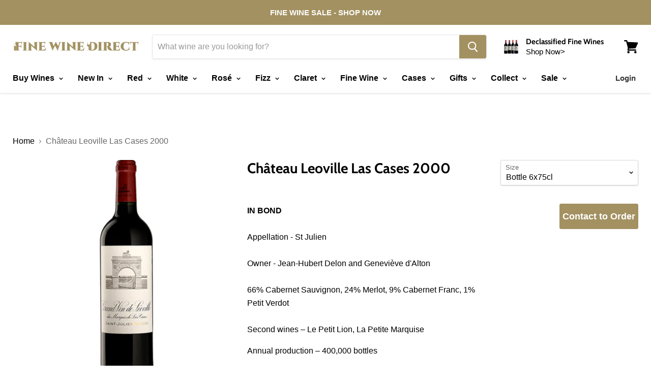

--- FILE ---
content_type: text/html; charset=utf-8
request_url: https://www.finewinedirect.co.uk/products/chateau-leoville-las-cases-2000
body_size: 50083
content:
<!doctype html>
<!--[if IE]><html class="no-js no-touch ie9" lang="en"><![endif]-->
<!--[if !IE]><!--><html class="no-js no-touch" lang="en"><!--<![endif]-->
  <head>
    <meta charset="utf-8">
    <meta http-equiv="x-ua-compatible" content="IE=edge">

    <title>Château Leoville Las Cases 2000 — Fine Wine Direct</title>

    
      <meta name="description" content="IN BONDAppellation - St JulienOwner - Jean-Hubert Delon and Geneviève d&#39;Alton66% Cabernet Sauvignon, 24% Merlot, 9% Cabernet Franc, 1% Petit VerdotSecond wines – Le Petit Lion, La Petite Marquise Annual production – 400,000 bottles">
    

    
  <link rel="shortcut icon" href="//www.finewinedirect.co.uk/cdn/shop/files/fine_wine_direct_favicon_48x48_a1b2bc23-a16a-4702-9f0a-76f157770286_32x32.png?v=1681228537" type="image/png">


    
      <link rel="canonical" href="https://www.finewinedirect.co.uk/products/chateau-leoville-las-cases-2000" />
    

    <meta name="viewport" content="width=device-width">

    
    















<meta property="og:site_name" content="Fine Wine Direct">
<meta property="og:url" content="https://www.finewinedirect.co.uk/products/chateau-leoville-las-cases-2000">
<meta property="og:title" content="Château Leoville Las Cases 2000">
<meta property="og:type" content="website">
<meta property="og:description" content="IN BONDAppellation - St JulienOwner - Jean-Hubert Delon and Geneviève d&#39;Alton66% Cabernet Sauvignon, 24% Merlot, 9% Cabernet Franc, 1% Petit VerdotSecond wines – Le Petit Lion, La Petite Marquise Annual production – 400,000 bottles">




    
    
    

    
    
    <meta
      property="og:image"
      content="https://www.finewinedirect.co.uk/cdn/shop/products/chateau_leoville_las_cases_94ef0d57-5a6f-44bb-9049-c8da96e1304a_1200x1200.png?v=1550049757"
    />
    <meta
      property="og:image:secure_url"
      content="https://www.finewinedirect.co.uk/cdn/shop/products/chateau_leoville_las_cases_94ef0d57-5a6f-44bb-9049-c8da96e1304a_1200x1200.png?v=1550049757"
    />
    <meta property="og:image:width" content="1200" />
    <meta property="og:image:height" content="1200" />
    <meta property="og:image:alt" content="Château Leoville Las Cases 2000" />
  









  <meta name="twitter:site" content="@fwined">








<meta name="twitter:title" content="Château Leoville Las Cases 2000">
<meta name="twitter:description" content="IN BONDAppellation - St JulienOwner - Jean-Hubert Delon and Geneviève d&#39;Alton66% Cabernet Sauvignon, 24% Merlot, 9% Cabernet Franc, 1% Petit VerdotSecond wines – Le Petit Lion, La Petite Marquise Annual production – 400,000 bottles">


    
    
    
      
      
      <meta name="twitter:card" content="summary">
    
    
    <meta
      property="twitter:image"
      content="https://www.finewinedirect.co.uk/cdn/shop/products/chateau_leoville_las_cases_94ef0d57-5a6f-44bb-9049-c8da96e1304a_1200x1200_crop_center.png?v=1550049757"
    />
    <meta property="twitter:image:width" content="1200" />
    <meta property="twitter:image:height" content="1200" />
    <meta property="twitter:image:alt" content="Château Leoville Las Cases 2000" />
  



    <script>window.performance && window.performance.mark && window.performance.mark('shopify.content_for_header.start');</script><meta name="google-site-verification" content="8ueanghVXzCgbWs_gzpTnKhDNKHQeFZiaRSFtfvzfg4">
<meta name="google-site-verification" content="g75gLQ9kRUAs9nzaDfE_AUmlJrKxuIdu-SNqSRJ3Mys">
<meta id="shopify-digital-wallet" name="shopify-digital-wallet" content="/13167132731/digital_wallets/dialog">
<meta name="shopify-checkout-api-token" content="af404dd92974a58770cc2e8de9b2324a">
<meta id="in-context-paypal-metadata" data-shop-id="13167132731" data-venmo-supported="false" data-environment="production" data-locale="en_US" data-paypal-v4="true" data-currency="GBP">
<link rel="alternate" type="application/json+oembed" href="https://www.finewinedirect.co.uk/products/chateau-leoville-las-cases-2000.oembed">
<script async="async" src="/checkouts/internal/preloads.js?locale=en-GB"></script>
<link rel="preconnect" href="https://shop.app" crossorigin="anonymous">
<script async="async" src="https://shop.app/checkouts/internal/preloads.js?locale=en-GB&shop_id=13167132731" crossorigin="anonymous"></script>
<script id="apple-pay-shop-capabilities" type="application/json">{"shopId":13167132731,"countryCode":"GB","currencyCode":"GBP","merchantCapabilities":["supports3DS"],"merchantId":"gid:\/\/shopify\/Shop\/13167132731","merchantName":"Fine Wine Direct","requiredBillingContactFields":["postalAddress","email","phone"],"requiredShippingContactFields":["postalAddress","email","phone"],"shippingType":"shipping","supportedNetworks":["visa","maestro","masterCard","amex","discover","elo"],"total":{"type":"pending","label":"Fine Wine Direct","amount":"1.00"},"shopifyPaymentsEnabled":true,"supportsSubscriptions":true}</script>
<script id="shopify-features" type="application/json">{"accessToken":"af404dd92974a58770cc2e8de9b2324a","betas":["rich-media-storefront-analytics"],"domain":"www.finewinedirect.co.uk","predictiveSearch":true,"shopId":13167132731,"locale":"en"}</script>
<script>var Shopify = Shopify || {};
Shopify.shop = "fine-wine-direct.myshopify.com";
Shopify.locale = "en";
Shopify.currency = {"active":"GBP","rate":"1.0"};
Shopify.country = "GB";
Shopify.theme = {"name":"Empire","id":43901026363,"schema_name":"Empire","schema_version":"4.2.4","theme_store_id":838,"role":"main"};
Shopify.theme.handle = "null";
Shopify.theme.style = {"id":null,"handle":null};
Shopify.cdnHost = "www.finewinedirect.co.uk/cdn";
Shopify.routes = Shopify.routes || {};
Shopify.routes.root = "/";</script>
<script type="module">!function(o){(o.Shopify=o.Shopify||{}).modules=!0}(window);</script>
<script>!function(o){function n(){var o=[];function n(){o.push(Array.prototype.slice.apply(arguments))}return n.q=o,n}var t=o.Shopify=o.Shopify||{};t.loadFeatures=n(),t.autoloadFeatures=n()}(window);</script>
<script>
  window.ShopifyPay = window.ShopifyPay || {};
  window.ShopifyPay.apiHost = "shop.app\/pay";
  window.ShopifyPay.redirectState = null;
</script>
<script id="shop-js-analytics" type="application/json">{"pageType":"product"}</script>
<script defer="defer" async type="module" src="//www.finewinedirect.co.uk/cdn/shopifycloud/shop-js/modules/v2/client.init-shop-cart-sync_C5BV16lS.en.esm.js"></script>
<script defer="defer" async type="module" src="//www.finewinedirect.co.uk/cdn/shopifycloud/shop-js/modules/v2/chunk.common_CygWptCX.esm.js"></script>
<script type="module">
  await import("//www.finewinedirect.co.uk/cdn/shopifycloud/shop-js/modules/v2/client.init-shop-cart-sync_C5BV16lS.en.esm.js");
await import("//www.finewinedirect.co.uk/cdn/shopifycloud/shop-js/modules/v2/chunk.common_CygWptCX.esm.js");

  window.Shopify.SignInWithShop?.initShopCartSync?.({"fedCMEnabled":true,"windoidEnabled":true});

</script>
<script>
  window.Shopify = window.Shopify || {};
  if (!window.Shopify.featureAssets) window.Shopify.featureAssets = {};
  window.Shopify.featureAssets['shop-js'] = {"shop-cart-sync":["modules/v2/client.shop-cart-sync_ZFArdW7E.en.esm.js","modules/v2/chunk.common_CygWptCX.esm.js"],"init-fed-cm":["modules/v2/client.init-fed-cm_CmiC4vf6.en.esm.js","modules/v2/chunk.common_CygWptCX.esm.js"],"shop-cash-offers":["modules/v2/client.shop-cash-offers_DOA2yAJr.en.esm.js","modules/v2/chunk.common_CygWptCX.esm.js","modules/v2/chunk.modal_D71HUcav.esm.js"],"shop-button":["modules/v2/client.shop-button_tlx5R9nI.en.esm.js","modules/v2/chunk.common_CygWptCX.esm.js"],"shop-toast-manager":["modules/v2/client.shop-toast-manager_ClPi3nE9.en.esm.js","modules/v2/chunk.common_CygWptCX.esm.js"],"init-shop-cart-sync":["modules/v2/client.init-shop-cart-sync_C5BV16lS.en.esm.js","modules/v2/chunk.common_CygWptCX.esm.js"],"avatar":["modules/v2/client.avatar_BTnouDA3.en.esm.js"],"init-windoid":["modules/v2/client.init-windoid_sURxWdc1.en.esm.js","modules/v2/chunk.common_CygWptCX.esm.js"],"init-shop-email-lookup-coordinator":["modules/v2/client.init-shop-email-lookup-coordinator_B8hsDcYM.en.esm.js","modules/v2/chunk.common_CygWptCX.esm.js"],"pay-button":["modules/v2/client.pay-button_FdsNuTd3.en.esm.js","modules/v2/chunk.common_CygWptCX.esm.js"],"shop-login-button":["modules/v2/client.shop-login-button_C5VAVYt1.en.esm.js","modules/v2/chunk.common_CygWptCX.esm.js","modules/v2/chunk.modal_D71HUcav.esm.js"],"init-customer-accounts-sign-up":["modules/v2/client.init-customer-accounts-sign-up_CPSyQ0Tj.en.esm.js","modules/v2/client.shop-login-button_C5VAVYt1.en.esm.js","modules/v2/chunk.common_CygWptCX.esm.js","modules/v2/chunk.modal_D71HUcav.esm.js"],"init-shop-for-new-customer-accounts":["modules/v2/client.init-shop-for-new-customer-accounts_ChsxoAhi.en.esm.js","modules/v2/client.shop-login-button_C5VAVYt1.en.esm.js","modules/v2/chunk.common_CygWptCX.esm.js","modules/v2/chunk.modal_D71HUcav.esm.js"],"init-customer-accounts":["modules/v2/client.init-customer-accounts_DxDtT_ad.en.esm.js","modules/v2/client.shop-login-button_C5VAVYt1.en.esm.js","modules/v2/chunk.common_CygWptCX.esm.js","modules/v2/chunk.modal_D71HUcav.esm.js"],"shop-follow-button":["modules/v2/client.shop-follow-button_Cva4Ekp9.en.esm.js","modules/v2/chunk.common_CygWptCX.esm.js","modules/v2/chunk.modal_D71HUcav.esm.js"],"checkout-modal":["modules/v2/client.checkout-modal_BPM8l0SH.en.esm.js","modules/v2/chunk.common_CygWptCX.esm.js","modules/v2/chunk.modal_D71HUcav.esm.js"],"lead-capture":["modules/v2/client.lead-capture_Bi8yE_yS.en.esm.js","modules/v2/chunk.common_CygWptCX.esm.js","modules/v2/chunk.modal_D71HUcav.esm.js"],"shop-login":["modules/v2/client.shop-login_D6lNrXab.en.esm.js","modules/v2/chunk.common_CygWptCX.esm.js","modules/v2/chunk.modal_D71HUcav.esm.js"],"payment-terms":["modules/v2/client.payment-terms_CZxnsJam.en.esm.js","modules/v2/chunk.common_CygWptCX.esm.js","modules/v2/chunk.modal_D71HUcav.esm.js"]};
</script>
<script>(function() {
  var isLoaded = false;
  function asyncLoad() {
    if (isLoaded) return;
    isLoaded = true;
    var urls = ["https:\/\/call.chatra.io\/shopify?chatraId=ERjrRcfe799Ysqfq9\u0026shop=fine-wine-direct.myshopify.com","https:\/\/chimpstatic.com\/mcjs-connected\/js\/users\/34b290708cacabda716f6de72\/7dfd6d5cebf7d5576e8ffd6f9.js?shop=fine-wine-direct.myshopify.com","https:\/\/contactform.hulkapps.com\/skeletopapp.js?shop=fine-wine-direct.myshopify.com","https:\/\/dyuszqdfuyvqq.cloudfront.net\/packs\/mf_embed_v8.js?mf_token=3b2819af-e253-4c65-9e07-9fb14ccbccfc\u0026shop=fine-wine-direct.myshopify.com"];
    for (var i = 0; i < urls.length; i++) {
      var s = document.createElement('script');
      s.type = 'text/javascript';
      s.async = true;
      s.src = urls[i];
      var x = document.getElementsByTagName('script')[0];
      x.parentNode.insertBefore(s, x);
    }
  };
  if(window.attachEvent) {
    window.attachEvent('onload', asyncLoad);
  } else {
    window.addEventListener('load', asyncLoad, false);
  }
})();</script>
<script id="__st">var __st={"a":13167132731,"offset":0,"reqid":"e2eaf6f9-ab86-47ad-85e6-f28a2a96d7df-1768855258","pageurl":"www.finewinedirect.co.uk\/products\/chateau-leoville-las-cases-2000","u":"800eb98c0707","p":"product","rtyp":"product","rid":2096084975675};</script>
<script>window.ShopifyPaypalV4VisibilityTracking = true;</script>
<script id="captcha-bootstrap">!function(){'use strict';const t='contact',e='account',n='new_comment',o=[[t,t],['blogs',n],['comments',n],[t,'customer']],c=[[e,'customer_login'],[e,'guest_login'],[e,'recover_customer_password'],[e,'create_customer']],r=t=>t.map((([t,e])=>`form[action*='/${t}']:not([data-nocaptcha='true']) input[name='form_type'][value='${e}']`)).join(','),a=t=>()=>t?[...document.querySelectorAll(t)].map((t=>t.form)):[];function s(){const t=[...o],e=r(t);return a(e)}const i='password',u='form_key',d=['recaptcha-v3-token','g-recaptcha-response','h-captcha-response',i],f=()=>{try{return window.sessionStorage}catch{return}},m='__shopify_v',_=t=>t.elements[u];function p(t,e,n=!1){try{const o=window.sessionStorage,c=JSON.parse(o.getItem(e)),{data:r}=function(t){const{data:e,action:n}=t;return t[m]||n?{data:e,action:n}:{data:t,action:n}}(c);for(const[e,n]of Object.entries(r))t.elements[e]&&(t.elements[e].value=n);n&&o.removeItem(e)}catch(o){console.error('form repopulation failed',{error:o})}}const l='form_type',E='cptcha';function T(t){t.dataset[E]=!0}const w=window,h=w.document,L='Shopify',v='ce_forms',y='captcha';let A=!1;((t,e)=>{const n=(g='f06e6c50-85a8-45c8-87d0-21a2b65856fe',I='https://cdn.shopify.com/shopifycloud/storefront-forms-hcaptcha/ce_storefront_forms_captcha_hcaptcha.v1.5.2.iife.js',D={infoText:'Protected by hCaptcha',privacyText:'Privacy',termsText:'Terms'},(t,e,n)=>{const o=w[L][v],c=o.bindForm;if(c)return c(t,g,e,D).then(n);var r;o.q.push([[t,g,e,D],n]),r=I,A||(h.body.append(Object.assign(h.createElement('script'),{id:'captcha-provider',async:!0,src:r})),A=!0)});var g,I,D;w[L]=w[L]||{},w[L][v]=w[L][v]||{},w[L][v].q=[],w[L][y]=w[L][y]||{},w[L][y].protect=function(t,e){n(t,void 0,e),T(t)},Object.freeze(w[L][y]),function(t,e,n,w,h,L){const[v,y,A,g]=function(t,e,n){const i=e?o:[],u=t?c:[],d=[...i,...u],f=r(d),m=r(i),_=r(d.filter((([t,e])=>n.includes(e))));return[a(f),a(m),a(_),s()]}(w,h,L),I=t=>{const e=t.target;return e instanceof HTMLFormElement?e:e&&e.form},D=t=>v().includes(t);t.addEventListener('submit',(t=>{const e=I(t);if(!e)return;const n=D(e)&&!e.dataset.hcaptchaBound&&!e.dataset.recaptchaBound,o=_(e),c=g().includes(e)&&(!o||!o.value);(n||c)&&t.preventDefault(),c&&!n&&(function(t){try{if(!f())return;!function(t){const e=f();if(!e)return;const n=_(t);if(!n)return;const o=n.value;o&&e.removeItem(o)}(t);const e=Array.from(Array(32),(()=>Math.random().toString(36)[2])).join('');!function(t,e){_(t)||t.append(Object.assign(document.createElement('input'),{type:'hidden',name:u})),t.elements[u].value=e}(t,e),function(t,e){const n=f();if(!n)return;const o=[...t.querySelectorAll(`input[type='${i}']`)].map((({name:t})=>t)),c=[...d,...o],r={};for(const[a,s]of new FormData(t).entries())c.includes(a)||(r[a]=s);n.setItem(e,JSON.stringify({[m]:1,action:t.action,data:r}))}(t,e)}catch(e){console.error('failed to persist form',e)}}(e),e.submit())}));const S=(t,e)=>{t&&!t.dataset[E]&&(n(t,e.some((e=>e===t))),T(t))};for(const o of['focusin','change'])t.addEventListener(o,(t=>{const e=I(t);D(e)&&S(e,y())}));const B=e.get('form_key'),M=e.get(l),P=B&&M;t.addEventListener('DOMContentLoaded',(()=>{const t=y();if(P)for(const e of t)e.elements[l].value===M&&p(e,B);[...new Set([...A(),...v().filter((t=>'true'===t.dataset.shopifyCaptcha))])].forEach((e=>S(e,t)))}))}(h,new URLSearchParams(w.location.search),n,t,e,['guest_login'])})(!0,!0)}();</script>
<script integrity="sha256-4kQ18oKyAcykRKYeNunJcIwy7WH5gtpwJnB7kiuLZ1E=" data-source-attribution="shopify.loadfeatures" defer="defer" src="//www.finewinedirect.co.uk/cdn/shopifycloud/storefront/assets/storefront/load_feature-a0a9edcb.js" crossorigin="anonymous"></script>
<script crossorigin="anonymous" defer="defer" src="//www.finewinedirect.co.uk/cdn/shopifycloud/storefront/assets/shopify_pay/storefront-65b4c6d7.js?v=20250812"></script>
<script data-source-attribution="shopify.dynamic_checkout.dynamic.init">var Shopify=Shopify||{};Shopify.PaymentButton=Shopify.PaymentButton||{isStorefrontPortableWallets:!0,init:function(){window.Shopify.PaymentButton.init=function(){};var t=document.createElement("script");t.src="https://www.finewinedirect.co.uk/cdn/shopifycloud/portable-wallets/latest/portable-wallets.en.js",t.type="module",document.head.appendChild(t)}};
</script>
<script data-source-attribution="shopify.dynamic_checkout.buyer_consent">
  function portableWalletsHideBuyerConsent(e){var t=document.getElementById("shopify-buyer-consent"),n=document.getElementById("shopify-subscription-policy-button");t&&n&&(t.classList.add("hidden"),t.setAttribute("aria-hidden","true"),n.removeEventListener("click",e))}function portableWalletsShowBuyerConsent(e){var t=document.getElementById("shopify-buyer-consent"),n=document.getElementById("shopify-subscription-policy-button");t&&n&&(t.classList.remove("hidden"),t.removeAttribute("aria-hidden"),n.addEventListener("click",e))}window.Shopify?.PaymentButton&&(window.Shopify.PaymentButton.hideBuyerConsent=portableWalletsHideBuyerConsent,window.Shopify.PaymentButton.showBuyerConsent=portableWalletsShowBuyerConsent);
</script>
<script data-source-attribution="shopify.dynamic_checkout.cart.bootstrap">document.addEventListener("DOMContentLoaded",(function(){function t(){return document.querySelector("shopify-accelerated-checkout-cart, shopify-accelerated-checkout")}if(t())Shopify.PaymentButton.init();else{new MutationObserver((function(e,n){t()&&(Shopify.PaymentButton.init(),n.disconnect())})).observe(document.body,{childList:!0,subtree:!0})}}));
</script>
<link id="shopify-accelerated-checkout-styles" rel="stylesheet" media="screen" href="https://www.finewinedirect.co.uk/cdn/shopifycloud/portable-wallets/latest/accelerated-checkout-backwards-compat.css" crossorigin="anonymous">
<style id="shopify-accelerated-checkout-cart">
        #shopify-buyer-consent {
  margin-top: 1em;
  display: inline-block;
  width: 100%;
}

#shopify-buyer-consent.hidden {
  display: none;
}

#shopify-subscription-policy-button {
  background: none;
  border: none;
  padding: 0;
  text-decoration: underline;
  font-size: inherit;
  cursor: pointer;
}

#shopify-subscription-policy-button::before {
  box-shadow: none;
}

      </style>

<script>window.performance && window.performance.mark && window.performance.mark('shopify.content_for_header.end');</script>

    <script>
      document.documentElement.className=document.documentElement.className.replace(/\bno-js\b/,'js');
      if(window.Shopify&&window.Shopify.designMode)document.documentElement.className+=' in-theme-editor';
      if(('ontouchstart' in window)||window.DocumentTouch&&document instanceof DocumentTouch)document.documentElement.className=document.documentElement.className.replace(/\bno-touch\b/,'has-touch');
    </script>

    <link href="//www.finewinedirect.co.uk/cdn/shop/t/3/assets/theme.scss.css?v=163402783335865947461762424635" rel="stylesheet" type="text/css" media="all" />
  
<!-- GSSTART CFP code start. Do not change -->
<script type="text/javascript"> gsProductId = "2096084975675"; gsCustomerId = ""; gsShopName = "fine-wine-direct.myshopify.com";   gsProductName = "Château Leoville Las Cases 2000";
  gsProductHandle = "chateau-leoville-las-cases-2000"; gsProductPrice = "0";  gsProductImage = "//www.finewinedirect.co.uk/cdn/shop/products/chateau_leoville_las_cases_94ef0d57-5a6f-44bb-9049-c8da96e1304a_small.png?v=1550049757"; </script><script   type="text/javascript" charset="utf-8" src="https://gravity-software.com/js/shopify/cfp_refactoredfine6516.js?v=gse56e6cf3a4e23d875499c8e0410e0c47"></script> <link rel="stylesheet" href="https://gravity-software.com/js/shopify/jqueryui/jquery-uinew.min6516.css?v=gse56e6cf3a4e23d875499c8e0410e0c47"/> 
<!-- CFP code end. Do not change GSEND --><link href="https://monorail-edge.shopifysvc.com" rel="dns-prefetch">
<script>(function(){if ("sendBeacon" in navigator && "performance" in window) {try {var session_token_from_headers = performance.getEntriesByType('navigation')[0].serverTiming.find(x => x.name == '_s').description;} catch {var session_token_from_headers = undefined;}var session_cookie_matches = document.cookie.match(/_shopify_s=([^;]*)/);var session_token_from_cookie = session_cookie_matches && session_cookie_matches.length === 2 ? session_cookie_matches[1] : "";var session_token = session_token_from_headers || session_token_from_cookie || "";function handle_abandonment_event(e) {var entries = performance.getEntries().filter(function(entry) {return /monorail-edge.shopifysvc.com/.test(entry.name);});if (!window.abandonment_tracked && entries.length === 0) {window.abandonment_tracked = true;var currentMs = Date.now();var navigation_start = performance.timing.navigationStart;var payload = {shop_id: 13167132731,url: window.location.href,navigation_start,duration: currentMs - navigation_start,session_token,page_type: "product"};window.navigator.sendBeacon("https://monorail-edge.shopifysvc.com/v1/produce", JSON.stringify({schema_id: "online_store_buyer_site_abandonment/1.1",payload: payload,metadata: {event_created_at_ms: currentMs,event_sent_at_ms: currentMs}}));}}window.addEventListener('pagehide', handle_abandonment_event);}}());</script>
<script id="web-pixels-manager-setup">(function e(e,d,r,n,o){if(void 0===o&&(o={}),!Boolean(null===(a=null===(i=window.Shopify)||void 0===i?void 0:i.analytics)||void 0===a?void 0:a.replayQueue)){var i,a;window.Shopify=window.Shopify||{};var t=window.Shopify;t.analytics=t.analytics||{};var s=t.analytics;s.replayQueue=[],s.publish=function(e,d,r){return s.replayQueue.push([e,d,r]),!0};try{self.performance.mark("wpm:start")}catch(e){}var l=function(){var e={modern:/Edge?\/(1{2}[4-9]|1[2-9]\d|[2-9]\d{2}|\d{4,})\.\d+(\.\d+|)|Firefox\/(1{2}[4-9]|1[2-9]\d|[2-9]\d{2}|\d{4,})\.\d+(\.\d+|)|Chrom(ium|e)\/(9{2}|\d{3,})\.\d+(\.\d+|)|(Maci|X1{2}).+ Version\/(15\.\d+|(1[6-9]|[2-9]\d|\d{3,})\.\d+)([,.]\d+|)( \(\w+\)|)( Mobile\/\w+|) Safari\/|Chrome.+OPR\/(9{2}|\d{3,})\.\d+\.\d+|(CPU[ +]OS|iPhone[ +]OS|CPU[ +]iPhone|CPU IPhone OS|CPU iPad OS)[ +]+(15[._]\d+|(1[6-9]|[2-9]\d|\d{3,})[._]\d+)([._]\d+|)|Android:?[ /-](13[3-9]|1[4-9]\d|[2-9]\d{2}|\d{4,})(\.\d+|)(\.\d+|)|Android.+Firefox\/(13[5-9]|1[4-9]\d|[2-9]\d{2}|\d{4,})\.\d+(\.\d+|)|Android.+Chrom(ium|e)\/(13[3-9]|1[4-9]\d|[2-9]\d{2}|\d{4,})\.\d+(\.\d+|)|SamsungBrowser\/([2-9]\d|\d{3,})\.\d+/,legacy:/Edge?\/(1[6-9]|[2-9]\d|\d{3,})\.\d+(\.\d+|)|Firefox\/(5[4-9]|[6-9]\d|\d{3,})\.\d+(\.\d+|)|Chrom(ium|e)\/(5[1-9]|[6-9]\d|\d{3,})\.\d+(\.\d+|)([\d.]+$|.*Safari\/(?![\d.]+ Edge\/[\d.]+$))|(Maci|X1{2}).+ Version\/(10\.\d+|(1[1-9]|[2-9]\d|\d{3,})\.\d+)([,.]\d+|)( \(\w+\)|)( Mobile\/\w+|) Safari\/|Chrome.+OPR\/(3[89]|[4-9]\d|\d{3,})\.\d+\.\d+|(CPU[ +]OS|iPhone[ +]OS|CPU[ +]iPhone|CPU IPhone OS|CPU iPad OS)[ +]+(10[._]\d+|(1[1-9]|[2-9]\d|\d{3,})[._]\d+)([._]\d+|)|Android:?[ /-](13[3-9]|1[4-9]\d|[2-9]\d{2}|\d{4,})(\.\d+|)(\.\d+|)|Mobile Safari.+OPR\/([89]\d|\d{3,})\.\d+\.\d+|Android.+Firefox\/(13[5-9]|1[4-9]\d|[2-9]\d{2}|\d{4,})\.\d+(\.\d+|)|Android.+Chrom(ium|e)\/(13[3-9]|1[4-9]\d|[2-9]\d{2}|\d{4,})\.\d+(\.\d+|)|Android.+(UC? ?Browser|UCWEB|U3)[ /]?(15\.([5-9]|\d{2,})|(1[6-9]|[2-9]\d|\d{3,})\.\d+)\.\d+|SamsungBrowser\/(5\.\d+|([6-9]|\d{2,})\.\d+)|Android.+MQ{2}Browser\/(14(\.(9|\d{2,})|)|(1[5-9]|[2-9]\d|\d{3,})(\.\d+|))(\.\d+|)|K[Aa][Ii]OS\/(3\.\d+|([4-9]|\d{2,})\.\d+)(\.\d+|)/},d=e.modern,r=e.legacy,n=navigator.userAgent;return n.match(d)?"modern":n.match(r)?"legacy":"unknown"}(),u="modern"===l?"modern":"legacy",c=(null!=n?n:{modern:"",legacy:""})[u],f=function(e){return[e.baseUrl,"/wpm","/b",e.hashVersion,"modern"===e.buildTarget?"m":"l",".js"].join("")}({baseUrl:d,hashVersion:r,buildTarget:u}),m=function(e){var d=e.version,r=e.bundleTarget,n=e.surface,o=e.pageUrl,i=e.monorailEndpoint;return{emit:function(e){var a=e.status,t=e.errorMsg,s=(new Date).getTime(),l=JSON.stringify({metadata:{event_sent_at_ms:s},events:[{schema_id:"web_pixels_manager_load/3.1",payload:{version:d,bundle_target:r,page_url:o,status:a,surface:n,error_msg:t},metadata:{event_created_at_ms:s}}]});if(!i)return console&&console.warn&&console.warn("[Web Pixels Manager] No Monorail endpoint provided, skipping logging."),!1;try{return self.navigator.sendBeacon.bind(self.navigator)(i,l)}catch(e){}var u=new XMLHttpRequest;try{return u.open("POST",i,!0),u.setRequestHeader("Content-Type","text/plain"),u.send(l),!0}catch(e){return console&&console.warn&&console.warn("[Web Pixels Manager] Got an unhandled error while logging to Monorail."),!1}}}}({version:r,bundleTarget:l,surface:e.surface,pageUrl:self.location.href,monorailEndpoint:e.monorailEndpoint});try{o.browserTarget=l,function(e){var d=e.src,r=e.async,n=void 0===r||r,o=e.onload,i=e.onerror,a=e.sri,t=e.scriptDataAttributes,s=void 0===t?{}:t,l=document.createElement("script"),u=document.querySelector("head"),c=document.querySelector("body");if(l.async=n,l.src=d,a&&(l.integrity=a,l.crossOrigin="anonymous"),s)for(var f in s)if(Object.prototype.hasOwnProperty.call(s,f))try{l.dataset[f]=s[f]}catch(e){}if(o&&l.addEventListener("load",o),i&&l.addEventListener("error",i),u)u.appendChild(l);else{if(!c)throw new Error("Did not find a head or body element to append the script");c.appendChild(l)}}({src:f,async:!0,onload:function(){if(!function(){var e,d;return Boolean(null===(d=null===(e=window.Shopify)||void 0===e?void 0:e.analytics)||void 0===d?void 0:d.initialized)}()){var d=window.webPixelsManager.init(e)||void 0;if(d){var r=window.Shopify.analytics;r.replayQueue.forEach((function(e){var r=e[0],n=e[1],o=e[2];d.publishCustomEvent(r,n,o)})),r.replayQueue=[],r.publish=d.publishCustomEvent,r.visitor=d.visitor,r.initialized=!0}}},onerror:function(){return m.emit({status:"failed",errorMsg:"".concat(f," has failed to load")})},sri:function(e){var d=/^sha384-[A-Za-z0-9+/=]+$/;return"string"==typeof e&&d.test(e)}(c)?c:"",scriptDataAttributes:o}),m.emit({status:"loading"})}catch(e){m.emit({status:"failed",errorMsg:(null==e?void 0:e.message)||"Unknown error"})}}})({shopId: 13167132731,storefrontBaseUrl: "https://www.finewinedirect.co.uk",extensionsBaseUrl: "https://extensions.shopifycdn.com/cdn/shopifycloud/web-pixels-manager",monorailEndpoint: "https://monorail-edge.shopifysvc.com/unstable/produce_batch",surface: "storefront-renderer",enabledBetaFlags: ["2dca8a86"],webPixelsConfigList: [{"id":"939262325","configuration":"{\"config\":\"{\\\"pixel_id\\\":\\\"G-YPV46QF1HF\\\",\\\"target_country\\\":\\\"GB\\\",\\\"gtag_events\\\":[{\\\"type\\\":\\\"search\\\",\\\"action_label\\\":[\\\"G-YPV46QF1HF\\\",\\\"AW-773138468\\\/dZiwCLLju5UBEKTQ1PAC\\\"]},{\\\"type\\\":\\\"begin_checkout\\\",\\\"action_label\\\":[\\\"G-YPV46QF1HF\\\",\\\"AW-773138468\\\/JAonCK_ju5UBEKTQ1PAC\\\"]},{\\\"type\\\":\\\"view_item\\\",\\\"action_label\\\":[\\\"G-YPV46QF1HF\\\",\\\"AW-773138468\\\/N4-GCKnju5UBEKTQ1PAC\\\",\\\"MC-1LJT3F3VLM\\\"]},{\\\"type\\\":\\\"purchase\\\",\\\"action_label\\\":[\\\"G-YPV46QF1HF\\\",\\\"AW-773138468\\\/_HC9CJ_iu5UBEKTQ1PAC\\\",\\\"MC-1LJT3F3VLM\\\"]},{\\\"type\\\":\\\"page_view\\\",\\\"action_label\\\":[\\\"G-YPV46QF1HF\\\",\\\"AW-773138468\\\/vf7JCJziu5UBEKTQ1PAC\\\",\\\"MC-1LJT3F3VLM\\\"]},{\\\"type\\\":\\\"add_payment_info\\\",\\\"action_label\\\":[\\\"G-YPV46QF1HF\\\",\\\"AW-773138468\\\/9lBvCLXju5UBEKTQ1PAC\\\"]},{\\\"type\\\":\\\"add_to_cart\\\",\\\"action_label\\\":[\\\"G-YPV46QF1HF\\\",\\\"AW-773138468\\\/yloICKzju5UBEKTQ1PAC\\\"]}],\\\"enable_monitoring_mode\\\":false}\"}","eventPayloadVersion":"v1","runtimeContext":"OPEN","scriptVersion":"b2a88bafab3e21179ed38636efcd8a93","type":"APP","apiClientId":1780363,"privacyPurposes":[],"dataSharingAdjustments":{"protectedCustomerApprovalScopes":["read_customer_address","read_customer_email","read_customer_name","read_customer_personal_data","read_customer_phone"]}},{"id":"shopify-app-pixel","configuration":"{}","eventPayloadVersion":"v1","runtimeContext":"STRICT","scriptVersion":"0450","apiClientId":"shopify-pixel","type":"APP","privacyPurposes":["ANALYTICS","MARKETING"]},{"id":"shopify-custom-pixel","eventPayloadVersion":"v1","runtimeContext":"LAX","scriptVersion":"0450","apiClientId":"shopify-pixel","type":"CUSTOM","privacyPurposes":["ANALYTICS","MARKETING"]}],isMerchantRequest: false,initData: {"shop":{"name":"Fine Wine Direct","paymentSettings":{"currencyCode":"GBP"},"myshopifyDomain":"fine-wine-direct.myshopify.com","countryCode":"GB","storefrontUrl":"https:\/\/www.finewinedirect.co.uk"},"customer":null,"cart":null,"checkout":null,"productVariants":[{"price":{"amount":0.0,"currencyCode":"GBP"},"product":{"title":"Château Leoville Las Cases 2000","vendor":"Liv-ex \/ Farr Vintners","id":"2096084975675","untranslatedTitle":"Château Leoville Las Cases 2000","url":"\/products\/chateau-leoville-las-cases-2000","type":"Fine Wine"},"id":"20290645426235","image":{"src":"\/\/www.finewinedirect.co.uk\/cdn\/shop\/products\/chateau_leoville_las_cases_94ef0d57-5a6f-44bb-9049-c8da96e1304a.png?v=1550049757"},"sku":"","title":"Bottle 6x75cl","untranslatedTitle":"Bottle 6x75cl"},{"price":{"amount":0.0,"currencyCode":"GBP"},"product":{"title":"Château Leoville Las Cases 2000","vendor":"Liv-ex \/ Farr Vintners","id":"2096084975675","untranslatedTitle":"Château Leoville Las Cases 2000","url":"\/products\/chateau-leoville-las-cases-2000","type":"Fine Wine"},"id":"20290645459003","image":{"src":"\/\/www.finewinedirect.co.uk\/cdn\/shop\/products\/chateau_leoville_las_cases_94ef0d57-5a6f-44bb-9049-c8da96e1304a.png?v=1550049757"},"sku":"","title":"Bottle 12x75cl","untranslatedTitle":"Bottle 12x75cl"},{"price":{"amount":0.0,"currencyCode":"GBP"},"product":{"title":"Château Leoville Las Cases 2000","vendor":"Liv-ex \/ Farr Vintners","id":"2096084975675","untranslatedTitle":"Château Leoville Las Cases 2000","url":"\/products\/chateau-leoville-las-cases-2000","type":"Fine Wine"},"id":"20290645491771","image":{"src":"\/\/www.finewinedirect.co.uk\/cdn\/shop\/products\/chateau_leoville_las_cases_94ef0d57-5a6f-44bb-9049-c8da96e1304a.png?v=1550049757"},"sku":"","title":"Magnum 6x150cl","untranslatedTitle":"Magnum 6x150cl"},{"price":{"amount":0.0,"currencyCode":"GBP"},"product":{"title":"Château Leoville Las Cases 2000","vendor":"Liv-ex \/ Farr Vintners","id":"2096084975675","untranslatedTitle":"Château Leoville Las Cases 2000","url":"\/products\/chateau-leoville-las-cases-2000","type":"Fine Wine"},"id":"20290645524539","image":{"src":"\/\/www.finewinedirect.co.uk\/cdn\/shop\/products\/chateau_leoville_las_cases_94ef0d57-5a6f-44bb-9049-c8da96e1304a.png?v=1550049757"},"sku":"","title":"Double Magnum 3x300cl","untranslatedTitle":"Double Magnum 3x300cl"},{"price":{"amount":0.0,"currencyCode":"GBP"},"product":{"title":"Château Leoville Las Cases 2000","vendor":"Liv-ex \/ Farr Vintners","id":"2096084975675","untranslatedTitle":"Château Leoville Las Cases 2000","url":"\/products\/chateau-leoville-las-cases-2000","type":"Fine Wine"},"id":"20290645557307","image":{"src":"\/\/www.finewinedirect.co.uk\/cdn\/shop\/products\/chateau_leoville_las_cases_94ef0d57-5a6f-44bb-9049-c8da96e1304a.png?v=1550049757"},"sku":"","title":"Imperial 1x600cl","untranslatedTitle":"Imperial 1x600cl"}],"purchasingCompany":null},},"https://www.finewinedirect.co.uk/cdn","fcfee988w5aeb613cpc8e4bc33m6693e112",{"modern":"","legacy":""},{"shopId":"13167132731","storefrontBaseUrl":"https:\/\/www.finewinedirect.co.uk","extensionBaseUrl":"https:\/\/extensions.shopifycdn.com\/cdn\/shopifycloud\/web-pixels-manager","surface":"storefront-renderer","enabledBetaFlags":"[\"2dca8a86\"]","isMerchantRequest":"false","hashVersion":"fcfee988w5aeb613cpc8e4bc33m6693e112","publish":"custom","events":"[[\"page_viewed\",{}],[\"product_viewed\",{\"productVariant\":{\"price\":{\"amount\":0.0,\"currencyCode\":\"GBP\"},\"product\":{\"title\":\"Château Leoville Las Cases 2000\",\"vendor\":\"Liv-ex \/ Farr Vintners\",\"id\":\"2096084975675\",\"untranslatedTitle\":\"Château Leoville Las Cases 2000\",\"url\":\"\/products\/chateau-leoville-las-cases-2000\",\"type\":\"Fine Wine\"},\"id\":\"20290645426235\",\"image\":{\"src\":\"\/\/www.finewinedirect.co.uk\/cdn\/shop\/products\/chateau_leoville_las_cases_94ef0d57-5a6f-44bb-9049-c8da96e1304a.png?v=1550049757\"},\"sku\":\"\",\"title\":\"Bottle 6x75cl\",\"untranslatedTitle\":\"Bottle 6x75cl\"}}]]"});</script><script>
  window.ShopifyAnalytics = window.ShopifyAnalytics || {};
  window.ShopifyAnalytics.meta = window.ShopifyAnalytics.meta || {};
  window.ShopifyAnalytics.meta.currency = 'GBP';
  var meta = {"product":{"id":2096084975675,"gid":"gid:\/\/shopify\/Product\/2096084975675","vendor":"Liv-ex \/ Farr Vintners","type":"Fine Wine","handle":"chateau-leoville-las-cases-2000","variants":[{"id":20290645426235,"price":0,"name":"Château Leoville Las Cases 2000 - Bottle 6x75cl","public_title":"Bottle 6x75cl","sku":""},{"id":20290645459003,"price":0,"name":"Château Leoville Las Cases 2000 - Bottle 12x75cl","public_title":"Bottle 12x75cl","sku":""},{"id":20290645491771,"price":0,"name":"Château Leoville Las Cases 2000 - Magnum 6x150cl","public_title":"Magnum 6x150cl","sku":""},{"id":20290645524539,"price":0,"name":"Château Leoville Las Cases 2000 - Double Magnum 3x300cl","public_title":"Double Magnum 3x300cl","sku":""},{"id":20290645557307,"price":0,"name":"Château Leoville Las Cases 2000 - Imperial 1x600cl","public_title":"Imperial 1x600cl","sku":""}],"remote":false},"page":{"pageType":"product","resourceType":"product","resourceId":2096084975675,"requestId":"e2eaf6f9-ab86-47ad-85e6-f28a2a96d7df-1768855258"}};
  for (var attr in meta) {
    window.ShopifyAnalytics.meta[attr] = meta[attr];
  }
</script>
<script class="analytics">
  (function () {
    var customDocumentWrite = function(content) {
      var jquery = null;

      if (window.jQuery) {
        jquery = window.jQuery;
      } else if (window.Checkout && window.Checkout.$) {
        jquery = window.Checkout.$;
      }

      if (jquery) {
        jquery('body').append(content);
      }
    };

    var hasLoggedConversion = function(token) {
      if (token) {
        return document.cookie.indexOf('loggedConversion=' + token) !== -1;
      }
      return false;
    }

    var setCookieIfConversion = function(token) {
      if (token) {
        var twoMonthsFromNow = new Date(Date.now());
        twoMonthsFromNow.setMonth(twoMonthsFromNow.getMonth() + 2);

        document.cookie = 'loggedConversion=' + token + '; expires=' + twoMonthsFromNow;
      }
    }

    var trekkie = window.ShopifyAnalytics.lib = window.trekkie = window.trekkie || [];
    if (trekkie.integrations) {
      return;
    }
    trekkie.methods = [
      'identify',
      'page',
      'ready',
      'track',
      'trackForm',
      'trackLink'
    ];
    trekkie.factory = function(method) {
      return function() {
        var args = Array.prototype.slice.call(arguments);
        args.unshift(method);
        trekkie.push(args);
        return trekkie;
      };
    };
    for (var i = 0; i < trekkie.methods.length; i++) {
      var key = trekkie.methods[i];
      trekkie[key] = trekkie.factory(key);
    }
    trekkie.load = function(config) {
      trekkie.config = config || {};
      trekkie.config.initialDocumentCookie = document.cookie;
      var first = document.getElementsByTagName('script')[0];
      var script = document.createElement('script');
      script.type = 'text/javascript';
      script.onerror = function(e) {
        var scriptFallback = document.createElement('script');
        scriptFallback.type = 'text/javascript';
        scriptFallback.onerror = function(error) {
                var Monorail = {
      produce: function produce(monorailDomain, schemaId, payload) {
        var currentMs = new Date().getTime();
        var event = {
          schema_id: schemaId,
          payload: payload,
          metadata: {
            event_created_at_ms: currentMs,
            event_sent_at_ms: currentMs
          }
        };
        return Monorail.sendRequest("https://" + monorailDomain + "/v1/produce", JSON.stringify(event));
      },
      sendRequest: function sendRequest(endpointUrl, payload) {
        // Try the sendBeacon API
        if (window && window.navigator && typeof window.navigator.sendBeacon === 'function' && typeof window.Blob === 'function' && !Monorail.isIos12()) {
          var blobData = new window.Blob([payload], {
            type: 'text/plain'
          });

          if (window.navigator.sendBeacon(endpointUrl, blobData)) {
            return true;
          } // sendBeacon was not successful

        } // XHR beacon

        var xhr = new XMLHttpRequest();

        try {
          xhr.open('POST', endpointUrl);
          xhr.setRequestHeader('Content-Type', 'text/plain');
          xhr.send(payload);
        } catch (e) {
          console.log(e);
        }

        return false;
      },
      isIos12: function isIos12() {
        return window.navigator.userAgent.lastIndexOf('iPhone; CPU iPhone OS 12_') !== -1 || window.navigator.userAgent.lastIndexOf('iPad; CPU OS 12_') !== -1;
      }
    };
    Monorail.produce('monorail-edge.shopifysvc.com',
      'trekkie_storefront_load_errors/1.1',
      {shop_id: 13167132731,
      theme_id: 43901026363,
      app_name: "storefront",
      context_url: window.location.href,
      source_url: "//www.finewinedirect.co.uk/cdn/s/trekkie.storefront.cd680fe47e6c39ca5d5df5f0a32d569bc48c0f27.min.js"});

        };
        scriptFallback.async = true;
        scriptFallback.src = '//www.finewinedirect.co.uk/cdn/s/trekkie.storefront.cd680fe47e6c39ca5d5df5f0a32d569bc48c0f27.min.js';
        first.parentNode.insertBefore(scriptFallback, first);
      };
      script.async = true;
      script.src = '//www.finewinedirect.co.uk/cdn/s/trekkie.storefront.cd680fe47e6c39ca5d5df5f0a32d569bc48c0f27.min.js';
      first.parentNode.insertBefore(script, first);
    };
    trekkie.load(
      {"Trekkie":{"appName":"storefront","development":false,"defaultAttributes":{"shopId":13167132731,"isMerchantRequest":null,"themeId":43901026363,"themeCityHash":"11774334539470872264","contentLanguage":"en","currency":"GBP","eventMetadataId":"ea526c40-9050-4f8f-9b3f-41f1b0c927e1"},"isServerSideCookieWritingEnabled":true,"monorailRegion":"shop_domain","enabledBetaFlags":["65f19447"]},"Session Attribution":{},"S2S":{"facebookCapiEnabled":false,"source":"trekkie-storefront-renderer","apiClientId":580111}}
    );

    var loaded = false;
    trekkie.ready(function() {
      if (loaded) return;
      loaded = true;

      window.ShopifyAnalytics.lib = window.trekkie;

      var originalDocumentWrite = document.write;
      document.write = customDocumentWrite;
      try { window.ShopifyAnalytics.merchantGoogleAnalytics.call(this); } catch(error) {};
      document.write = originalDocumentWrite;

      window.ShopifyAnalytics.lib.page(null,{"pageType":"product","resourceType":"product","resourceId":2096084975675,"requestId":"e2eaf6f9-ab86-47ad-85e6-f28a2a96d7df-1768855258","shopifyEmitted":true});

      var match = window.location.pathname.match(/checkouts\/(.+)\/(thank_you|post_purchase)/)
      var token = match? match[1]: undefined;
      if (!hasLoggedConversion(token)) {
        setCookieIfConversion(token);
        window.ShopifyAnalytics.lib.track("Viewed Product",{"currency":"GBP","variantId":20290645426235,"productId":2096084975675,"productGid":"gid:\/\/shopify\/Product\/2096084975675","name":"Château Leoville Las Cases 2000 - Bottle 6x75cl","price":"0.00","sku":"","brand":"Liv-ex \/ Farr Vintners","variant":"Bottle 6x75cl","category":"Fine Wine","nonInteraction":true,"remote":false},undefined,undefined,{"shopifyEmitted":true});
      window.ShopifyAnalytics.lib.track("monorail:\/\/trekkie_storefront_viewed_product\/1.1",{"currency":"GBP","variantId":20290645426235,"productId":2096084975675,"productGid":"gid:\/\/shopify\/Product\/2096084975675","name":"Château Leoville Las Cases 2000 - Bottle 6x75cl","price":"0.00","sku":"","brand":"Liv-ex \/ Farr Vintners","variant":"Bottle 6x75cl","category":"Fine Wine","nonInteraction":true,"remote":false,"referer":"https:\/\/www.finewinedirect.co.uk\/products\/chateau-leoville-las-cases-2000"});
      }
    });


        var eventsListenerScript = document.createElement('script');
        eventsListenerScript.async = true;
        eventsListenerScript.src = "//www.finewinedirect.co.uk/cdn/shopifycloud/storefront/assets/shop_events_listener-3da45d37.js";
        document.getElementsByTagName('head')[0].appendChild(eventsListenerScript);

})();</script>
  <script>
  if (!window.ga || (window.ga && typeof window.ga !== 'function')) {
    window.ga = function ga() {
      (window.ga.q = window.ga.q || []).push(arguments);
      if (window.Shopify && window.Shopify.analytics && typeof window.Shopify.analytics.publish === 'function') {
        window.Shopify.analytics.publish("ga_stub_called", {}, {sendTo: "google_osp_migration"});
      }
      console.error("Shopify's Google Analytics stub called with:", Array.from(arguments), "\nSee https://help.shopify.com/manual/promoting-marketing/pixels/pixel-migration#google for more information.");
    };
    if (window.Shopify && window.Shopify.analytics && typeof window.Shopify.analytics.publish === 'function') {
      window.Shopify.analytics.publish("ga_stub_initialized", {}, {sendTo: "google_osp_migration"});
    }
  }
</script>
<script
  defer
  src="https://www.finewinedirect.co.uk/cdn/shopifycloud/perf-kit/shopify-perf-kit-3.0.4.min.js"
  data-application="storefront-renderer"
  data-shop-id="13167132731"
  data-render-region="gcp-us-east1"
  data-page-type="product"
  data-theme-instance-id="43901026363"
  data-theme-name="Empire"
  data-theme-version="4.2.4"
  data-monorail-region="shop_domain"
  data-resource-timing-sampling-rate="10"
  data-shs="true"
  data-shs-beacon="true"
  data-shs-export-with-fetch="true"
  data-shs-logs-sample-rate="1"
  data-shs-beacon-endpoint="https://www.finewinedirect.co.uk/api/collect"
></script>
</head>

  <body>
    <div id="shopify-section-static-header" class="shopify-section site-header-wrapper"><script
  type="application/json"
  data-section-id="static-header"
  data-section-type="static-header"
  data-section-data>
  {
    "settings": {
      "sticky_header": true,
      "live_search": {
        "enable": true,
        "enable_images": true,
        "enable_content": false,
        "money_format": "£{{amount}}",
        "context": {
          "view_all_results": "View all results",
          "view_all_products": "View all wines",
          "content_results": {
            "title": "Pages \u0026amp; Posts",
            "no_results": "No results."
          },
          "no_results_products": {
            "title": "No products for “*terms*”.",
            "message": "Sorry, we couldn’t find any matches."
          }
        }
      }
    },
    "currency": {
      "enable": false,
      "shop_currency": "GBP",
      "default_currency": "GBP",
      "display_format": "money_format",
      "money_format": "£{{amount}}",
      "money_format_no_currency": "£{{amount}}",
      "money_format_currency": "£{{amount}} GBP"
    }
  }
</script>

<style>
  .announcement-bar {
    color: #ffffff;
    background: #a39161;
  }
</style>









  
    
      <a
        class="
          announcement-bar
          
        "
        href="https://www.finewinedirect.co.uk/collections/wine-sale"
      >
    

    
      <div class="announcement-bar-text">
        FINE WINE SALE - SHOP NOW
      </div>
    

    <div class="announcement-bar-text-mobile">
      
        FINE WINE SALE - SHOP NOW
      
    </div>

    
      </a>
    
  


<section
  class="site-header"
  data-site-header-main
  data-site-header-sticky>
  <div class="site-header-menu-toggle">
    <a class="site-header-menu-toggle--button" href="#" data-menu-toggle>
      <span class="toggle-icon--bar toggle-icon--bar-top"></span>
      <span class="toggle-icon--bar toggle-icon--bar-middle"></span>
      <span class="toggle-icon--bar toggle-icon--bar-bottom"></span>
      <span class="show-for-sr">Menu</span>
    </a>
  </div>

  <div
    class="
      site-header-main
      
        small-promo-enabled
      
    "
  >
    <div class="site-header-logo">
      <a
        class="site-logo"
        href="/">
        
          
          
          
          
          

          

          

  

  <img
    src="//www.finewinedirect.co.uk/cdn/shop/files/Fine-Wine-Direct_logo_0d9dbe1b-0238-4a06-a87c-45a47672a76b_405x63.png?v=1614299541"
    alt="fine wine, fine wines, fine wine direct"

    
      data-rimg
      srcset="//www.finewinedirect.co.uk/cdn/shop/files/Fine-Wine-Direct_logo_0d9dbe1b-0238-4a06-a87c-45a47672a76b_405x63.png?v=1614299541 1x"
    

    class="site-logo-image"
    style="
            max-width: 250px;
            max-height: 100px;
          "
    
  >




        
      </a>
    </div>

    



<div class="live-search" data-live-search>
  <form
    class="live-search-form form-fields-inline"
    action="/search"
    method="get"
    data-live-search-form>
    <input type="hidden" name="type" value="product">
    <div class="form-field no-label">
      <input
        class="form-field-input live-search-form-field"
        type="text"
        name="q"
        aria-label="Search"
        placeholder="What wine are you looking for?"
        
        autocomplete="off"
        data-live-search-input>
      <button
        class="live-search-takeover-cancel"
        type="button"
        data-live-search-takeover-cancel>
        Cancel
      </button>

      <button
        class="live-search-button button-primary"
        type="button"
        aria-label="Search"
        data-live-search-submit
      >
        <span class="search-icon search-icon--inactive">
          <svg
  aria-hidden="true"
  focusable="false"
  role="presentation"
  xmlns="http://www.w3.org/2000/svg"
  width="20"
  height="21"
  viewBox="0 0 20 21"
>
  <path fill="currentColor" fill-rule="evenodd" d="M12.514 14.906a8.264 8.264 0 0 1-4.322 1.21C3.668 16.116 0 12.513 0 8.07 0 3.626 3.668.023 8.192.023c4.525 0 8.193 3.603 8.193 8.047 0 2.033-.769 3.89-2.035 5.307l4.999 5.552-1.775 1.597-5.06-5.62zm-4.322-.843c3.37 0 6.102-2.684 6.102-5.993 0-3.31-2.732-5.994-6.102-5.994S2.09 4.76 2.09 8.07c0 3.31 2.732 5.993 6.102 5.993z"/>
</svg>
        </span>
        <span class="search-icon search-icon--active">
          <svg
  aria-hidden="true"
  focusable="false"
  role="presentation"
  width="26"
  height="26"
  viewBox="0 0 26 26"
  xmlns="http://www.w3.org/2000/svg"
>
  <g fill-rule="nonzero" fill="currentColor">
    <path d="M13 26C5.82 26 0 20.18 0 13S5.82 0 13 0s13 5.82 13 13-5.82 13-13 13zm0-3.852a9.148 9.148 0 1 0 0-18.296 9.148 9.148 0 0 0 0 18.296z" opacity=".29"/><path d="M13 26c7.18 0 13-5.82 13-13a1.926 1.926 0 0 0-3.852 0A9.148 9.148 0 0 1 13 22.148 1.926 1.926 0 0 0 13 26z"/>
  </g>
</svg>
        </span>
      </button>
    </div>

    <div class="search-flydown" data-live-search-flydown>
      <div class="search-flydown--placeholder" data-live-search-placeholder>
        <div class="search-flydown--product-items">
          
            <a class="search-flydown--product search-flydown--product" href="#">
              
                <div class="search-flydown--product-image">
                  <svg class="placeholder--image placeholder--content-image" xmlns="http://www.w3.org/2000/svg" viewBox="0 0 525.5 525.5"><path d="M324.5 212.7H203c-1.6 0-2.8 1.3-2.8 2.8V308c0 1.6 1.3 2.8 2.8 2.8h121.6c1.6 0 2.8-1.3 2.8-2.8v-92.5c0-1.6-1.3-2.8-2.9-2.8zm1.1 95.3c0 .6-.5 1.1-1.1 1.1H203c-.6 0-1.1-.5-1.1-1.1v-92.5c0-.6.5-1.1 1.1-1.1h121.6c.6 0 1.1.5 1.1 1.1V308z"/><path d="M210.4 299.5H240v.1s.1 0 .2-.1h75.2v-76.2h-105v76.2zm1.8-7.2l20-20c1.6-1.6 3.8-2.5 6.1-2.5s4.5.9 6.1 2.5l1.5 1.5 16.8 16.8c-12.9 3.3-20.7 6.3-22.8 7.2h-27.7v-5.5zm101.5-10.1c-20.1 1.7-36.7 4.8-49.1 7.9l-16.9-16.9 26.3-26.3c1.6-1.6 3.8-2.5 6.1-2.5s4.5.9 6.1 2.5l27.5 27.5v7.8zm-68.9 15.5c9.7-3.5 33.9-10.9 68.9-13.8v13.8h-68.9zm68.9-72.7v46.8l-26.2-26.2c-1.9-1.9-4.5-3-7.3-3s-5.4 1.1-7.3 3l-26.3 26.3-.9-.9c-1.9-1.9-4.5-3-7.3-3s-5.4 1.1-7.3 3l-18.8 18.8V225h101.4z"/><path d="M232.8 254c4.6 0 8.3-3.7 8.3-8.3s-3.7-8.3-8.3-8.3-8.3 3.7-8.3 8.3 3.7 8.3 8.3 8.3zm0-14.9c3.6 0 6.6 2.9 6.6 6.6s-2.9 6.6-6.6 6.6-6.6-2.9-6.6-6.6 3-6.6 6.6-6.6z"/></svg>
                </div>
              

              <div class="search-flydown--product-text">
                <span class="search-flydown--product-title placeholder--content-text"></span>
                <span class="search-flydown--product-price placeholder--content-text"></span>
              </div>
            </a>
          
            <a class="search-flydown--product search-flydown--product" href="#">
              
                <div class="search-flydown--product-image">
                  <svg class="placeholder--image placeholder--content-image" xmlns="http://www.w3.org/2000/svg" viewBox="0 0 525.5 525.5"><path d="M324.5 212.7H203c-1.6 0-2.8 1.3-2.8 2.8V308c0 1.6 1.3 2.8 2.8 2.8h121.6c1.6 0 2.8-1.3 2.8-2.8v-92.5c0-1.6-1.3-2.8-2.9-2.8zm1.1 95.3c0 .6-.5 1.1-1.1 1.1H203c-.6 0-1.1-.5-1.1-1.1v-92.5c0-.6.5-1.1 1.1-1.1h121.6c.6 0 1.1.5 1.1 1.1V308z"/><path d="M210.4 299.5H240v.1s.1 0 .2-.1h75.2v-76.2h-105v76.2zm1.8-7.2l20-20c1.6-1.6 3.8-2.5 6.1-2.5s4.5.9 6.1 2.5l1.5 1.5 16.8 16.8c-12.9 3.3-20.7 6.3-22.8 7.2h-27.7v-5.5zm101.5-10.1c-20.1 1.7-36.7 4.8-49.1 7.9l-16.9-16.9 26.3-26.3c1.6-1.6 3.8-2.5 6.1-2.5s4.5.9 6.1 2.5l27.5 27.5v7.8zm-68.9 15.5c9.7-3.5 33.9-10.9 68.9-13.8v13.8h-68.9zm68.9-72.7v46.8l-26.2-26.2c-1.9-1.9-4.5-3-7.3-3s-5.4 1.1-7.3 3l-26.3 26.3-.9-.9c-1.9-1.9-4.5-3-7.3-3s-5.4 1.1-7.3 3l-18.8 18.8V225h101.4z"/><path d="M232.8 254c4.6 0 8.3-3.7 8.3-8.3s-3.7-8.3-8.3-8.3-8.3 3.7-8.3 8.3 3.7 8.3 8.3 8.3zm0-14.9c3.6 0 6.6 2.9 6.6 6.6s-2.9 6.6-6.6 6.6-6.6-2.9-6.6-6.6 3-6.6 6.6-6.6z"/></svg>
                </div>
              

              <div class="search-flydown--product-text">
                <span class="search-flydown--product-title placeholder--content-text"></span>
                <span class="search-flydown--product-price placeholder--content-text"></span>
              </div>
            </a>
          
            <a class="search-flydown--product search-flydown--product" href="#">
              
                <div class="search-flydown--product-image">
                  <svg class="placeholder--image placeholder--content-image" xmlns="http://www.w3.org/2000/svg" viewBox="0 0 525.5 525.5"><path d="M324.5 212.7H203c-1.6 0-2.8 1.3-2.8 2.8V308c0 1.6 1.3 2.8 2.8 2.8h121.6c1.6 0 2.8-1.3 2.8-2.8v-92.5c0-1.6-1.3-2.8-2.9-2.8zm1.1 95.3c0 .6-.5 1.1-1.1 1.1H203c-.6 0-1.1-.5-1.1-1.1v-92.5c0-.6.5-1.1 1.1-1.1h121.6c.6 0 1.1.5 1.1 1.1V308z"/><path d="M210.4 299.5H240v.1s.1 0 .2-.1h75.2v-76.2h-105v76.2zm1.8-7.2l20-20c1.6-1.6 3.8-2.5 6.1-2.5s4.5.9 6.1 2.5l1.5 1.5 16.8 16.8c-12.9 3.3-20.7 6.3-22.8 7.2h-27.7v-5.5zm101.5-10.1c-20.1 1.7-36.7 4.8-49.1 7.9l-16.9-16.9 26.3-26.3c1.6-1.6 3.8-2.5 6.1-2.5s4.5.9 6.1 2.5l27.5 27.5v7.8zm-68.9 15.5c9.7-3.5 33.9-10.9 68.9-13.8v13.8h-68.9zm68.9-72.7v46.8l-26.2-26.2c-1.9-1.9-4.5-3-7.3-3s-5.4 1.1-7.3 3l-26.3 26.3-.9-.9c-1.9-1.9-4.5-3-7.3-3s-5.4 1.1-7.3 3l-18.8 18.8V225h101.4z"/><path d="M232.8 254c4.6 0 8.3-3.7 8.3-8.3s-3.7-8.3-8.3-8.3-8.3 3.7-8.3 8.3 3.7 8.3 8.3 8.3zm0-14.9c3.6 0 6.6 2.9 6.6 6.6s-2.9 6.6-6.6 6.6-6.6-2.9-6.6-6.6 3-6.6 6.6-6.6z"/></svg>
                </div>
              

              <div class="search-flydown--product-text">
                <span class="search-flydown--product-title placeholder--content-text"></span>
                <span class="search-flydown--product-price placeholder--content-text"></span>
              </div>
            </a>
          
        </div>
      </div>

      <div class="search-flydown--results " data-live-search-results></div>

      
    </div>
  </form>
</div>


    
      <a
        class="small-promo"
        
          href="https://www.finewinedirect.co.uk/collections/declassified-bordeaux-fine-wines"
        
      >
        
          <div
            class="
              small-promo-icon
              
                small-promo-icon--custom
              
            "
          >
            
              

  

  <img
    src="//www.finewinedirect.co.uk/cdn/shop/files/Declassified_Fine_Wine_Case_60x60.png?v=1709749455"
    alt="DECLASSIFIED FINE WINES"

    
      data-rimg
      srcset="//www.finewinedirect.co.uk/cdn/shop/files/Declassified_Fine_Wine_Case_60x60.png?v=1709749455 1x, //www.finewinedirect.co.uk/cdn/shop/files/Declassified_Fine_Wine_Case_120x120.png?v=1709749455 2x, //www.finewinedirect.co.uk/cdn/shop/files/Declassified_Fine_Wine_Case_180x180.png?v=1709749455 3x, //www.finewinedirect.co.uk/cdn/shop/files/Declassified_Fine_Wine_Case_240x240.png?v=1709749455 4x"
    

    class="small-promo-custom-icon"
    
    
  >




            
          </div>
        

        <div class="small-promo-content">
          
            <h4 class="small-promo-heading">
              Declassified Fine Wines
            </h4>
          

          
            <span class="small-promo-text-mobile">
              Shop Now&gt;
            </span>
          

          
            <span class="small-promo-text-desktop">
              Shop Now&gt;
            </span>
          
        </div>
      </a>
    
  </div>

  <div class="site-header-cart">
    <a class="site-header-cart--button" href="/cart">
      <span
        class="site-header-cart--count "
        data-header-cart-count="">
      </span>

      <svg
  aria-hidden="true"
  focusable="false"
  role="presentation"
  width="28"
  height="26"
  viewBox="0 10 28 26"
  xmlns="http://www.w3.org/2000/svg"
>
  <path fill="currentColor" fill-rule="evenodd" d="M26.15 14.488L6.977 13.59l-.666-2.661C6.159 10.37 5.704 10 5.127 10H1.213C.547 10 0 10.558 0 11.238c0 .68.547 1.238 1.213 1.238h2.974l3.337 13.249-.82 3.465c-.092.371 0 .774.212 1.053.243.31.576.465.94.465H22.72c.667 0 1.214-.558 1.214-1.239 0-.68-.547-1.238-1.214-1.238H9.434l.333-1.423 12.135-.589c.455-.03.85-.31 1.032-.712l4.247-9.286c.181-.34.151-.774-.06-1.144-.212-.34-.577-.589-.97-.589zM22.297 36c-1.256 0-2.275-1.04-2.275-2.321 0-1.282 1.019-2.322 2.275-2.322s2.275 1.04 2.275 2.322c0 1.281-1.02 2.321-2.275 2.321zM10.92 33.679C10.92 34.96 9.9 36 8.646 36 7.39 36 6.37 34.96 6.37 33.679c0-1.282 1.019-2.322 2.275-2.322s2.275 1.04 2.275 2.322z"/>
</svg>
      <span class="show-for-sr">View cart</span>
    </a>
  </div>
</section><div class="site-navigation-wrapper
  
    site-navigation--has-actions
  
" data-site-navigation id="site-header-nav">
  <nav
    class="site-navigation"
    aria-label="Desktop navigation"
  >
    



<ul
  class="navmenu  navmenu-depth-1  "
  
  aria-label="Main menu"
>
  
    
    

    
    

    

    

    
<li
        class="navmenu-item        navmenu-item-parent        navmenu-id-buy-wines        navmenu-meganav-item-parent"
        data-navmenu-trigger
        data-navmenu-meganav-trigger
        
      >
        <a
          class="navmenu-link navmenu-link-parent "
          href="https://www.finewinedirect.co.uk/pages/welcome-to-our-christmas-fine-wine-shop"
          
            aria-haspopup="true"
            aria-expanded="false"
          
        >
          Buy Wines

          
            <span class="navmenu-icon navmenu-icon-depth-1">
              <svg
  aria-hidden="true"
  focusable="false"
  role="presentation"
  xmlns="http://www.w3.org/2000/svg"
  width="8"
  height="6"
  viewBox="0 0 8 6"
>
  <g fill="currentColor" fill-rule="evenodd">
    <polygon class="icon-chevron-down-left" points="4 5.371 7.668 1.606 6.665 .629 4 3.365"/>
    <polygon class="icon-chevron-down-right" points="4 3.365 1.335 .629 1.335 .629 .332 1.606 4 5.371"/>
  </g>
</svg>

            </span>
          
        </a>

        
<div class="navmenu-submenu            navmenu-meganav            navmenu-meganav--desktop" data-navmenu-submenu data-meganav-menu>
            <div class="meganav-inner">
              <div
                class="navmenu-meganav--scroller">
                
                

                
<ul class="navmenu  navmenu-depth-2  navmenu-meganav-items">
  
    

    
      
    
  
    

    
  
    

    
  
    

    
  
    

    
  
    

    
  
    

    
  
    

    
  
    

    
  

  
    
    
    
<li
      class="navmenu-item      navmenu-item-parent      navmenu-item-count-5-up      navmenu-id-buy-wine      navmenu-meganav-item"
      
      >
      <span class="navmenu-item-text navmenu-link-parent">
        Buy Wine

        
          <span class="navmenu-icon navmenu-icon-depth-2">
            <svg
  aria-hidden="true"
  focusable="false"
  role="presentation"
  xmlns="http://www.w3.org/2000/svg"
  width="8"
  height="6"
  viewBox="0 0 8 6"
>
  <g fill="currentColor" fill-rule="evenodd">
    <polygon class="icon-chevron-down-left" points="4 5.371 7.668 1.606 6.665 .629 4 3.365"/>
    <polygon class="icon-chevron-down-right" points="4 3.365 1.335 .629 1.335 .629 .332 1.606 4 5.371"/>
  </g>
</svg>

          </span>
        
      </span>

      



<ul
  class="navmenu  navmenu-depth-3  navmenu-submenu"
  data-navmenu-submenu
  
>
  
    
    

    
    

    

    

    
      <li class="navmenu-item navmenu-id-all-wines">
        <a
          class="navmenu-link "
          href="https://www.finewinedirect.co.uk/pages/christmas-wines"
        >
          All Wines
        </a>
      </li>
    
  
    
    

    
    

    

    

    
      <li class="navmenu-item navmenu-id-new-arrivals">
        <a
          class="navmenu-link "
          href="https://www.finewinedirect.co.uk/collections/new-fine-wine-releases"
        >
          New Arrivals
        </a>
      </li>
    
  
    
    

    
    

    

    

    
      <li class="navmenu-item navmenu-id-wine-and-food-matching">
        <a
          class="navmenu-link "
          href="https://www.finewinedirect.co.uk/pages/food-and-wine-matching-for-christmas"
        >
          Wine and Food Matching
        </a>
      </li>
    
  
    
    

    
    

    

    

    
      <li class="navmenu-item navmenu-id-red-wines">
        <a
          class="navmenu-link "
          href="/collections/all-red-wines"
        >
          Red Wines
        </a>
      </li>
    
  
    
    

    
    

    

    

    
      <li class="navmenu-item navmenu-id-white-wines">
        <a
          class="navmenu-link "
          href="/collections/all-white-wines"
        >
          White Wines
        </a>
      </li>
    
  
    
    

    
    

    

    

    
      <li class="navmenu-item navmenu-id-rose-wines">
        <a
          class="navmenu-link "
          href="/collections/all-rose"
        >
          Rosé Wines
        </a>
      </li>
    
  
    
    

    
    

    

    

    
      <li class="navmenu-item navmenu-id-champagne">
        <a
          class="navmenu-link "
          href="/collections/all-champagne"
        >
          Champagne
        </a>
      </li>
    
  
    
    

    
    

    

    

    
      <li class="navmenu-item navmenu-id-sparkling">
        <a
          class="navmenu-link "
          href="/collections/sparkling-wine"
        >
          Sparkling
        </a>
      </li>
    
  
    
    

    
    

    

    

    
      <li class="navmenu-item navmenu-id-mixed-cases">
        <a
          class="navmenu-link "
          href="https://www.finewinedirect.co.uk/collections/all-mixed-cases"
        >
          Mixed Cases
        </a>
      </li>
    
  
    
    

    
    

    

    

    
      <li class="navmenu-item navmenu-id-declassified-wines">
        <a
          class="navmenu-link "
          href="https://www.finewinedirect.co.uk/collections/declassified-bordeaux-fine-wines"
        >
          Declassified Wines
        </a>
      </li>
    
  
    
    

    
    

    

    

    
      <li class="navmenu-item navmenu-id-moet-hennessy-shop">
        <a
          class="navmenu-link "
          href="/collections/moet-hennessy"
        >
          Moët Hennessy Shop
        </a>
      </li>
    
  
    
    

    
    

    

    

    
      <li class="navmenu-item navmenu-id-port">
        <a
          class="navmenu-link "
          href="/collections/port"
        >
          Port
        </a>
      </li>
    
  
    
    

    
    

    

    

    
      <li class="navmenu-item navmenu-id-dessert-wines">
        <a
          class="navmenu-link "
          href="/collections/sweet-wines"
        >
          Dessert Wines
        </a>
      </li>
    
  
    
    

    
    

    

    

    
      <li class="navmenu-item navmenu-id-spirits">
        <a
          class="navmenu-link "
          href="/collections/all-spirits"
        >
          Spirits
        </a>
      </li>
    
  
    
    

    
    

    

    

    
      <li class="navmenu-item navmenu-id-low-and-no-alcohol">
        <a
          class="navmenu-link "
          href="/collections/low-and-no-alcohol-wine"
        >
          Low And No Alcohol
        </a>
      </li>
    
  
</ul>

  
    
    
    
<li
      class="navmenu-item      navmenu-item-parent      navmenu-item-count-5-up      navmenu-id-popular-wine-regions      navmenu-meganav-item"
      
      >
      <span class="navmenu-item-text navmenu-link-parent">
        Popular Wine Regions

        
          <span class="navmenu-icon navmenu-icon-depth-2">
            <svg
  aria-hidden="true"
  focusable="false"
  role="presentation"
  xmlns="http://www.w3.org/2000/svg"
  width="8"
  height="6"
  viewBox="0 0 8 6"
>
  <g fill="currentColor" fill-rule="evenodd">
    <polygon class="icon-chevron-down-left" points="4 5.371 7.668 1.606 6.665 .629 4 3.365"/>
    <polygon class="icon-chevron-down-right" points="4 3.365 1.335 .629 1.335 .629 .332 1.606 4 5.371"/>
  </g>
</svg>

          </span>
        
      </span>

      



<ul
  class="navmenu  navmenu-depth-3  navmenu-submenu"
  data-navmenu-submenu
  
>
  
    
    

    
    

    

    

    
      <li class="navmenu-item navmenu-id-bordeaux">
        <a
          class="navmenu-link "
          href="/collections/bordeaux-red"
        >
          Bordeaux
        </a>
      </li>
    
  
    
    

    
    

    

    

    
      <li class="navmenu-item navmenu-id-burgundy">
        <a
          class="navmenu-link "
          href="https://www.finewinedirect.co.uk/collections/all-burgundy-wines"
        >
          Burgundy
        </a>
      </li>
    
  
    
    

    
    

    

    

    
      <li class="navmenu-item navmenu-id-provence-rose">
        <a
          class="navmenu-link "
          href="/collections/all-rose"
        >
           Provence Rosé
        </a>
      </li>
    
  
    
    

    
    

    

    

    
      <li class="navmenu-item navmenu-id-burgundy-red">
        <a
          class="navmenu-link "
          href="https://www.finewinedirect.co.uk/collections/burgundy-red"
        >
          Burgundy Red
        </a>
      </li>
    
  
    
    

    
    

    

    

    
      <li class="navmenu-item navmenu-id-burgundy-white">
        <a
          class="navmenu-link "
          href="https://www.finewinedirect.co.uk/collections/burgundy-white"
        >
          Burgundy White
        </a>
      </li>
    
  
    
    

    
    

    

    

    
      <li class="navmenu-item navmenu-id-rioja">
        <a
          class="navmenu-link "
          href="https://www.finewinedirect.co.uk/search?type=product&q=rioja*"
        >
          Rioja
        </a>
      </li>
    
  
    
    

    
    

    

    

    
      <li class="navmenu-item navmenu-id-chablis">
        <a
          class="navmenu-link "
          href="https://www.finewinedirect.co.uk/collections/chablis-1"
        >
          Chablis
        </a>
      </li>
    
  
    
    

    
    

    

    

    
      <li class="navmenu-item navmenu-id-meursault">
        <a
          class="navmenu-link "
          href="https://www.finewinedirect.co.uk/collections/meursault"
        >
          Meursault
        </a>
      </li>
    
  
    
    

    
    

    

    

    
      <li class="navmenu-item navmenu-id-puligny-montrachet">
        <a
          class="navmenu-link "
          href="https://www.finewinedirect.co.uk/collections/puligny-montrachet"
        >
          Puligny-Montrachet
        </a>
      </li>
    
  
</ul>

  
    
    
    
<li
      class="navmenu-item      navmenu-item-parent      navmenu-item-count-4      navmenu-id-wine-by-price      navmenu-meganav-item"
      
      >
      <span class="navmenu-item-text navmenu-link-parent">
        Wine By Price

        
          <span class="navmenu-icon navmenu-icon-depth-2">
            <svg
  aria-hidden="true"
  focusable="false"
  role="presentation"
  xmlns="http://www.w3.org/2000/svg"
  width="8"
  height="6"
  viewBox="0 0 8 6"
>
  <g fill="currentColor" fill-rule="evenodd">
    <polygon class="icon-chevron-down-left" points="4 5.371 7.668 1.606 6.665 .629 4 3.365"/>
    <polygon class="icon-chevron-down-right" points="4 3.365 1.335 .629 1.335 .629 .332 1.606 4 5.371"/>
  </g>
</svg>

          </span>
        
      </span>

      



<ul
  class="navmenu  navmenu-depth-3  navmenu-submenu"
  data-navmenu-submenu
  
>
  
    
    

    
    

    

    

    
      <li class="navmenu-item navmenu-id-under-15-wines">
        <a
          class="navmenu-link "
          href="/collections/fine-wines-under-15-pounds"
        >
          Under £15 Wines
        </a>
      </li>
    
  
    
    

    
    

    

    

    
      <li class="navmenu-item navmenu-id-15-25-wines">
        <a
          class="navmenu-link "
          href="/collections/fine-wine-under-25"
        >
          £15 - £25 Wines
        </a>
      </li>
    
  
    
    

    
    

    

    

    
      <li class="navmenu-item navmenu-id-25-150-wines">
        <a
          class="navmenu-link "
          href="/collections/fine-wine-25-150"
        >
          £25 - £150 Wines
        </a>
      </li>
    
  
    
    

    
    

    

    

    
      <li class="navmenu-item navmenu-id-150-or-more">
        <a
          class="navmenu-link "
          href="https://www.finewinedirect.co.uk/collections/fine-wine-150"
        >
          £150 or more
        </a>
      </li>
    
  
</ul>

  
    
    
    
<li
      class="navmenu-item      navmenu-item-parent      navmenu-item-count-5-up      navmenu-id-buy-wine-gifts      navmenu-meganav-item"
      
      >
      <span class="navmenu-item-text navmenu-link-parent">
        Buy Wine Gifts

        
          <span class="navmenu-icon navmenu-icon-depth-2">
            <svg
  aria-hidden="true"
  focusable="false"
  role="presentation"
  xmlns="http://www.w3.org/2000/svg"
  width="8"
  height="6"
  viewBox="0 0 8 6"
>
  <g fill="currentColor" fill-rule="evenodd">
    <polygon class="icon-chevron-down-left" points="4 5.371 7.668 1.606 6.665 .629 4 3.365"/>
    <polygon class="icon-chevron-down-right" points="4 3.365 1.335 .629 1.335 .629 .332 1.606 4 5.371"/>
  </g>
</svg>

          </span>
        
      </span>

      



<ul
  class="navmenu  navmenu-depth-3  navmenu-submenu"
  data-navmenu-submenu
  
>
  
    
    

    
    

    

    

    
      <li class="navmenu-item navmenu-id-moet-hennessy-shop">
        <a
          class="navmenu-link "
          href="https://www.finewinedirect.co.uk/collections/moet-hennessy"
        >
          Moët Hennessy Shop
        </a>
      </li>
    
  
    
    

    
    

    

    

    
      <li class="navmenu-item navmenu-id-fizz-wooden-cases">
        <a
          class="navmenu-link "
          href="/collections/gift-boxes"
        >
          Fizz & Wooden Cases
        </a>
      </li>
    
  
    
    

    
    

    

    

    
      <li class="navmenu-item navmenu-id-wine-in-wooden-cases">
        <a
          class="navmenu-link "
          href="/collections/wooden-cases-gift-boxes"
        >
          Wine In Wooden Cases
        </a>
      </li>
    
  
    
    

    
    

    

    

    
      <li class="navmenu-item navmenu-id-fine-and-rare-wines">
        <a
          class="navmenu-link "
          href="/collections/fine-and-rare-wines"
        >
          Fine and Rare Wines
        </a>
      </li>
    
  
    
    

    
    

    

    

    
      <li class="navmenu-item navmenu-id-large-bottles">
        <a
          class="navmenu-link "
          href="/collections/large-bottles"
        >
          Large Bottles
        </a>
      </li>
    
  
    
    

    
    

    

    

    
      <li class="navmenu-item navmenu-id-100-point-fine-wines">
        <a
          class="navmenu-link "
          href="/collections/100-point-fine-wines"
        >
          100 Point Fine Wines
        </a>
      </li>
    
  
    
    

    
    

    

    

    
      <li class="navmenu-item navmenu-id-95-point-fine-wines">
        <a
          class="navmenu-link "
          href="/collections/fine-wines-95-points"
        >
          95+ Point Fine Wines
        </a>
      </li>
    
  
    
    

    
    

    

    

    
      <li class="navmenu-item navmenu-id-gift-voucher">
        <a
          class="navmenu-link "
          href="/products/gift-card"
        >
          Gift Voucher
        </a>
      </li>
    
  
    
    

    
    

    

    

    
      <li class="navmenu-item navmenu-id-whisky">
        <a
          class="navmenu-link "
          href="/collections/whisky"
        >
          Whisky
        </a>
      </li>
    
  
    
    

    
    

    

    

    
      <li class="navmenu-item navmenu-id-vodka">
        <a
          class="navmenu-link "
          href="/collections/vodka"
        >
          Vodka
        </a>
      </li>
    
  
    
    

    
    

    

    

    
      <li class="navmenu-item navmenu-id-gin">
        <a
          class="navmenu-link "
          href="/collections/gin"
        >
          Gin
        </a>
      </li>
    
  
</ul>

  
    
    
    
<li
      class="navmenu-item      navmenu-item-parent      navmenu-item-count-5-up      navmenu-id-top-wine-offers      navmenu-meganav-item"
      
      >
      <span class="navmenu-item-text navmenu-link-parent">
        Top Wine Offers

        
          <span class="navmenu-icon navmenu-icon-depth-2">
            <svg
  aria-hidden="true"
  focusable="false"
  role="presentation"
  xmlns="http://www.w3.org/2000/svg"
  width="8"
  height="6"
  viewBox="0 0 8 6"
>
  <g fill="currentColor" fill-rule="evenodd">
    <polygon class="icon-chevron-down-left" points="4 5.371 7.668 1.606 6.665 .629 4 3.365"/>
    <polygon class="icon-chevron-down-right" points="4 3.365 1.335 .629 1.335 .629 .332 1.606 4 5.371"/>
  </g>
</svg>

          </span>
        
      </span>

      



<ul
  class="navmenu  navmenu-depth-3  navmenu-submenu"
  data-navmenu-submenu
  
>
  
    
    

    
    

    

    

    
      <li class="navmenu-item navmenu-id-100-point-wines">
        <a
          class="navmenu-link "
          href="https://www.finewinedirect.co.uk/collections/100-point-fine-wines?sort_by=created-descending"
        >
          100 Point Wines
        </a>
      </li>
    
  
    
    

    
    

    

    

    
      <li class="navmenu-item navmenu-id-moet-hennessy-shop">
        <a
          class="navmenu-link "
          href="https://www.finewinedirect.co.uk/collections/moet-hennessy"
        >
          Moët Hennessy Shop
        </a>
      </li>
    
  
    
    

    
    

    

    

    
      <li class="navmenu-item navmenu-id-bordeaux-2024-en-primeur">
        <a
          class="navmenu-link "
          href="https://www.finewinedirect.co.uk/collections/bordeaux-2024-en-primeur"
        >
          Bordeaux 2024 En Primeur
        </a>
      </li>
    
  
    
    

    
    

    

    

    
      <li class="navmenu-item navmenu-id-whispering-angel">
        <a
          class="navmenu-link "
          href="https://www.finewinedirect.co.uk/collections/whisperingangel"
        >
          Whispering Angel
        </a>
      </li>
    
  
    
    

    
    

    

    

    
      <li class="navmenu-item navmenu-id-rock-angel">
        <a
          class="navmenu-link "
          href="https://www.finewinedirect.co.uk/collections/rock-angel"
        >
          Rock Angel
        </a>
      </li>
    
  
    
    

    
    

    

    

    
      <li class="navmenu-item navmenu-id-new-wine-offers">
        <a
          class="navmenu-link "
          href="/collections/fine-wine-direct-offers"
        >
          New Wine Offers
        </a>
      </li>
    
  
    
    

    
    

    

    

    
      <li class="navmenu-item navmenu-id-top-200-fine-wines">
        <a
          class="navmenu-link "
          href="/collections/top-100-fine-wines"
        >
          Top 200 Fine Wines
        </a>
      </li>
    
  
    
    

    
    

    

    

    
      <li class="navmenu-item navmenu-id-top-10-red-wines">
        <a
          class="navmenu-link "
          href="/collections/top-10-red-wines"
        >
          Top 10 Red Wines
        </a>
      </li>
    
  
    
    

    
    

    

    

    
      <li class="navmenu-item navmenu-id-top-10-white-wines">
        <a
          class="navmenu-link "
          href="/collections/top-10-white-wines"
        >
          Top 10 White Wines
        </a>
      </li>
    
  
    
    

    
    

    

    

    
      <li class="navmenu-item navmenu-id-top-10-champagnes">
        <a
          class="navmenu-link "
          href="/collections/top-10-fizz-offers"
        >
          Top 10 Champagnes
        </a>
      </li>
    
  
    
    

    
    

    

    

    
      <li class="navmenu-item navmenu-id-top-20-rose-wines">
        <a
          class="navmenu-link "
          href="/collections/top-20-rose-wines"
        >
          Top 20 Rosé Wines
        </a>
      </li>
    
  
    
    

    
    

    

    

    
      <li class="navmenu-item navmenu-id-top-20-clarets">
        <a
          class="navmenu-link "
          href="/collections/top-20-clarets"
        >
          Top 20 Clarets
        </a>
      </li>
    
  
    
    

    
    

    

    

    
      <li class="navmenu-item navmenu-id-burgundy-2022-en-primeur">
        <a
          class="navmenu-link "
          href="/collections/burgundy-2022-en-primeur"
        >
          Burgundy 2022 En Primeur
        </a>
      </li>
    
  
</ul>

  
</ul>

              </div>
            </div>
          </div>
        
      </li>
    
  
    
    

    
    

    

    

    
<li
        class="navmenu-item        navmenu-item-parent        navmenu-id-new-in        navmenu-meganav-item-parent"
        data-navmenu-trigger
        data-navmenu-meganav-trigger
        
      >
        <a
          class="navmenu-link navmenu-link-parent "
          href="/"
          
            aria-haspopup="true"
            aria-expanded="false"
          
        >
          New In

          
            <span class="navmenu-icon navmenu-icon-depth-1">
              <svg
  aria-hidden="true"
  focusable="false"
  role="presentation"
  xmlns="http://www.w3.org/2000/svg"
  width="8"
  height="6"
  viewBox="0 0 8 6"
>
  <g fill="currentColor" fill-rule="evenodd">
    <polygon class="icon-chevron-down-left" points="4 5.371 7.668 1.606 6.665 .629 4 3.365"/>
    <polygon class="icon-chevron-down-right" points="4 3.365 1.335 .629 1.335 .629 .332 1.606 4 5.371"/>
  </g>
</svg>

            </span>
          
        </a>

        
<div class="navmenu-submenu            navmenu-meganav            navmenu-meganav--desktop" data-navmenu-submenu data-meganav-menu>
            <div class="meganav-inner">
              <div
                class="navmenu-meganav--scroller">
                
                

                
<ul class="navmenu  navmenu-depth-2  navmenu-meganav-items">
  
    

    
  
    

    
      
    
  
    

    
  
    

    
  
    

    
  
    

    
  
    

    
  
    

    
  
    

    
  

  
    
    
    
<li
      class="navmenu-item      navmenu-item-parent      navmenu-item-count-5-up      navmenu-id-drink-now      navmenu-meganav-item"
      
      >
      <span class="navmenu-item-text navmenu-link-parent">
        Drink Now

        
          <span class="navmenu-icon navmenu-icon-depth-2">
            <svg
  aria-hidden="true"
  focusable="false"
  role="presentation"
  xmlns="http://www.w3.org/2000/svg"
  width="8"
  height="6"
  viewBox="0 0 8 6"
>
  <g fill="currentColor" fill-rule="evenodd">
    <polygon class="icon-chevron-down-left" points="4 5.371 7.668 1.606 6.665 .629 4 3.365"/>
    <polygon class="icon-chevron-down-right" points="4 3.365 1.335 .629 1.335 .629 .332 1.606 4 5.371"/>
  </g>
</svg>

          </span>
        
      </span>

      



<ul
  class="navmenu  navmenu-depth-3  navmenu-submenu"
  data-navmenu-submenu
  
>
  
    
    

    
    

    

    

    
      <li class="navmenu-item navmenu-id-new-wines">
        <a
          class="navmenu-link "
          href="https://www.finewinedirect.co.uk/collections/new-fine-wine-releases?sort_by=created-descending"
        >
          New Wines
        </a>
      </li>
    
  
    
    

    
    

    

    

    
      <li class="navmenu-item navmenu-id-whispering-angel-rose-2024">
        <a
          class="navmenu-link "
          href="https://www.finewinedirect.co.uk/collections/all-rose/products/whispering-angel-rose-2024-bottle-75cl-new-vintage"
        >
          Whispering Angel Rosé 2024
        </a>
      </li>
    
  
    
    

    
    

    

    

    
      <li class="navmenu-item navmenu-id-cloudy-bay-sauv-blanc-2024">
        <a
          class="navmenu-link "
          href="https://www.finewinedirect.co.uk/collections/new-fine-wine-releases/products/cloudy-bay-sauvignon-blanc-2024-marlborough-flash-sale"
        >
          Cloudy Bay Sauv. Blanc 2024
        </a>
      </li>
    
  
    
    

    
    

    

    

    
      <li class="navmenu-item navmenu-id-st-emilion-grand-cru-2021">
        <a
          class="navmenu-link "
          href="https://www.finewinedirect.co.uk/collections/declassified-bordeaux-fine-wines/products/saint-emilion-grand-cru-2019-declassified-new"
        >
          St Emilion Grand Cru 2021
        </a>
      </li>
    
  
    
    

    
    

    

    

    
      <li class="navmenu-item navmenu-id-dom-perignon-2015-champagne">
        <a
          class="navmenu-link "
          href="https://www.finewinedirect.co.uk/collections/all-champagne/products/dom-perignon-2015-champagne"
        >
          Dom Perignon 2015 Champagne
        </a>
      </li>
    
  
    
    

    
    

    

    

    
      <li class="navmenu-item navmenu-id-chablis-2023-domaine-william-fevre">
        <a
          class="navmenu-link "
          href="https://www.finewinedirect.co.uk/products/chablis-2023-domaine-william-fevre-flash-sale"
        >
          Chablis 2023, Domaine William Fèvre
        </a>
      </li>
    
  
    
    

    
    

    

    

    
      <li class="navmenu-item navmenu-id-barons-de-lafite-rothschild-reserve-2021">
        <a
          class="navmenu-link "
          href="https://www.finewinedirect.co.uk/collections/latest-fine-wine-offers/products/barons-de-lafite-rothschild-reserve-speciale-pauillac-2020"
        >
          Barons de Lafite Rothschild Réserve 2021
        </a>
      </li>
    
  
    
    

    
    

    

    

    
      <li class="navmenu-item navmenu-id-chateau-meaume-2023">
        <a
          class="navmenu-link "
          href="https://www.finewinedirect.co.uk/collections/bordeaux-2023-fine-wine/products/chateau-meaume-2023-bordeaux-superieur"
        >
          Château Méaume 2023
        </a>
      </li>
    
  
    
    

    
    

    

    

    
      <li class="navmenu-item navmenu-id-top-10-clarets-to-drink-now">
        <a
          class="navmenu-link "
          href="https://www.finewinedirect.co.uk/collections/sam-earls-top-10-clarets"
        >
          Top 10 Clarets To Drink Now
        </a>
      </li>
    
  
</ul>

  
    
    
    
<li
      class="navmenu-item      navmenu-item-parent      navmenu-item-count-5-up      navmenu-id-collecting      navmenu-meganav-item"
      
      >
      <span class="navmenu-item-text navmenu-link-parent">
        Collecting

        
          <span class="navmenu-icon navmenu-icon-depth-2">
            <svg
  aria-hidden="true"
  focusable="false"
  role="presentation"
  xmlns="http://www.w3.org/2000/svg"
  width="8"
  height="6"
  viewBox="0 0 8 6"
>
  <g fill="currentColor" fill-rule="evenodd">
    <polygon class="icon-chevron-down-left" points="4 5.371 7.668 1.606 6.665 .629 4 3.365"/>
    <polygon class="icon-chevron-down-right" points="4 3.365 1.335 .629 1.335 .629 .332 1.606 4 5.371"/>
  </g>
</svg>

          </span>
        
      </span>

      



<ul
  class="navmenu  navmenu-depth-3  navmenu-submenu"
  data-navmenu-submenu
  
>
  
    
    

    
    

    

    

    
      <li class="navmenu-item navmenu-id-bordeaux-2024">
        <a
          class="navmenu-link "
          href="/collections/bordeaux-2024-en-primeur"
        >
          Bordeaux 2024
        </a>
      </li>
    
  
    
    

    
    

    

    

    
      <li class="navmenu-item navmenu-id-ch-margaux-2024">
        <a
          class="navmenu-link "
          href="https://www.finewinedirect.co.uk/collections/bordeaux-2024-en-primeur-margaux/products/chateau-margaux-2024-margaux"
        >
          Ch. Margaux 2024
        </a>
      </li>
    
  
    
    

    
    

    

    

    
      <li class="navmenu-item navmenu-id-ch-mouton-rothschild-2024">
        <a
          class="navmenu-link "
          href="https://www.finewinedirect.co.uk/collections/bordeaux-2024-en-primeur/products/chateau-mouton-rothschild-2024-pauillac"
        >
          Ch. Mouton Rothschild 2024
        </a>
      </li>
    
  
    
    

    
    

    

    

    
      <li class="navmenu-item navmenu-id-ch-batailley-2024">
        <a
          class="navmenu-link "
          href="https://www.finewinedirect.co.uk/collections/bordeaux-2024-en-primeur-pauillac/products/chateau-batailley-2024-pauillac"
        >
          Ch. Batailley 2024
        </a>
      </li>
    
  
    
    

    
    

    

    

    
      <li class="navmenu-item navmenu-id-sassicaia-2022">
        <a
          class="navmenu-link "
          href="https://www.finewinedirect.co.uk/products/sassicaia-2022-in-bond-copy"
        >
          Sassicaia 2022
        </a>
      </li>
    
  
    
    

    
    

    

    

    
      <li class="navmenu-item navmenu-id-tignanello-2022">
        <a
          class="navmenu-link "
          href="https://www.finewinedirect.co.uk/collections/tignanello/products/tignanello-2022-tenuta-antinori"
        >
          Tignanello 2022
        </a>
      </li>
    
  
    
    

    
    

    

    

    
      <li class="navmenu-item navmenu-id-chateau-latour-2016-pauillac">
        <a
          class="navmenu-link "
          href="https://www.finewinedirect.co.uk/products/chateau-latour-2016-pauillac-100-points"
        >
          Château Latour 2016, Pauillac
        </a>
      </li>
    
  
    
    

    
    

    

    

    
      <li class="navmenu-item navmenu-id-chateau-dyquem-2022-1er-cru-classe">
        <a
          class="navmenu-link "
          href="https://www.finewinedirect.co.uk/products/chateau-dyquem-2022-1er-cru-classe-sauternes?variant=55180185043317"
        >
          Château d'Yquem 2022, 1er Cru Classé
        </a>
      </li>
    
  
    
    

    
    

    

    

    
      <li class="navmenu-item navmenu-id-chateau-clarke-rothschild-05-10-and-15">
        <a
          class="navmenu-link "
          href="https://www.finewinedirect.co.uk/collections/wooden-cases-gift-boxes/products/rothschild-chateau-clarke-2995-2010-and-2015-mixed-case"
        >
          Chateau Clarke Rothschild 05, 10 and 15
        </a>
      </li>
    
  
</ul>

  
    
    
    
<li
      class="navmenu-item      navmenu-item-parent      navmenu-item-count-5-up      navmenu-id-in-the-press      navmenu-meganav-item"
      
      >
      <span class="navmenu-item-text navmenu-link-parent">
        In The Press

        
          <span class="navmenu-icon navmenu-icon-depth-2">
            <svg
  aria-hidden="true"
  focusable="false"
  role="presentation"
  xmlns="http://www.w3.org/2000/svg"
  width="8"
  height="6"
  viewBox="0 0 8 6"
>
  <g fill="currentColor" fill-rule="evenodd">
    <polygon class="icon-chevron-down-left" points="4 5.371 7.668 1.606 6.665 .629 4 3.365"/>
    <polygon class="icon-chevron-down-right" points="4 3.365 1.335 .629 1.335 .629 .332 1.606 4 5.371"/>
  </g>
</svg>

          </span>
        
      </span>

      



<ul
  class="navmenu  navmenu-depth-3  navmenu-submenu"
  data-navmenu-submenu
  
>
  
    
    

    
    

    

    

    
      <li class="navmenu-item navmenu-id-bollinger-james-bond-marie-claire">
        <a
          class="navmenu-link "
          href="https://www.finewinedirect.co.uk/blogs/news/bollinger-special-cuvee-007-limited-edition-nv-gift-box-marie-claire"
        >
          Bollinger James Bond - Marie Claire
        </a>
      </li>
    
  
    
    

    
    

    

    

    
      <li class="navmenu-item navmenu-id-1994-dow-s-vintage-port-the-times">
        <a
          class="navmenu-link "
          href="https://www.finewinedirect.co.uk/blogs/news/six-of-the-most-delicious-ports-to-savour-by-jane-macquitty-the-times"
        >
          1994 Dow’s Vintage Port - The Times
        </a>
      </li>
    
  
    
    

    
    

    

    

    
      <li class="navmenu-item navmenu-id-rock-angel-rose-2024-matthew-jukes">
        <a
          class="navmenu-link "
          href="https://www.finewinedirect.co.uk/collections/rock-angel/products/rock-angel-rose-2024-chateau-desclans"
        >
          Rock Angel Rosé 2024 - Matthew Jukes
        </a>
      </li>
    
  
    
    

    
    

    

    

    
      <li class="navmenu-item navmenu-id-aix-rose-large-bottles-the-telegraph">
        <a
          class="navmenu-link "
          href="https://www.finewinedirect.co.uk/blogs/news/aix-rose-large-format-bottles-victoria-moore-the-telegraph"
        >
          AIX Rosé Large Bottles - The Telegraph
        </a>
      </li>
    
  
    
    

    
    

    

    

    
      <li class="navmenu-item navmenu-id-5-chardonnays-for-summer-the-times">
        <a
          class="navmenu-link "
          href="https://www.finewinedirect.co.uk/blogs/news/five-chardonnays-to-stock-up-on-for-summer-the-times"
        >
          5 Chardonnays For Summer - The Times
        </a>
      </li>
    
  
    
    

    
    

    

    

    
      <li class="navmenu-item navmenu-id-la-coste-provence-rose-2024-the-times">
        <a
          class="navmenu-link "
          href="https://www.finewinedirect.co.uk/collections/chateau-la-coste/products/chateau-la-coste-provence-rose-2024"
        >
          La Coste Provence Rosé 2024, The Times
        </a>
      </li>
    
  
    
    

    
    

    

    

    
      <li class="navmenu-item navmenu-id-whispering-angel-rose-2024-moneyweek">
        <a
          class="navmenu-link "
          href="https://www.finewinedirect.co.uk/collections/all-rose/products/whispering-angel-rose-2024-bottle-75cl-new-vintage"
        >
          Whispering Angel Rosé 2024, MoneyWeek
        </a>
      </li>
    
  
    
    

    
    

    

    

    
      <li class="navmenu-item navmenu-id-albarino-attis-mar-financial-times">
        <a
          class="navmenu-link "
          href="https://www.finewinedirect.co.uk/products/albarino-attis-mar-2022"
        >
          Albariño Attis Mar, Financial Times
        </a>
      </li>
    
  
    
    

    
    

    

    

    
      <li class="navmenu-item navmenu-id-the-beach-rose-2024-the-telegraph">
        <a
          class="navmenu-link "
          href="https://www.finewinedirect.co.uk/products/the-beach-rose-2024-by-whispering-angel"
        >
          The Beach Rosé 2024, The Telegraph
        </a>
      </li>
    
  
    
    

    
    

    

    

    
      <li class="navmenu-item navmenu-id-chateau-figeac-2016-spears-magazine">
        <a
          class="navmenu-link "
          href="https://www.finewinedirect.co.uk/products/chateau-figeac-2016-retail"
        >
          Château Figeac 2016, Spear's Magazine
        </a>
      </li>
    
  
    
    

    
    

    

    

    
      <li class="navmenu-item navmenu-id-garrus-rose-boat-international">
        <a
          class="navmenu-link "
          href="https://www.finewinedirect.co.uk/collections/garrus/products/chateau-desclans-garrus-rose-2022-new"
        >
          Garrus Rosé - Boat International
        </a>
      </li>
    
  
    
    

    
    

    

    

    
      <li class="navmenu-item navmenu-id-all-fine-wine-direct-press">
        <a
          class="navmenu-link "
          href="https://www.finewinedirect.co.uk/blogs/news"
        >
          All Fine Wine Direct Press
        </a>
      </li>
    
  
</ul>

  
    
    
    
<li
      class="navmenu-item      navmenu-item-parent      navmenu-item-count-5-up      navmenu-id-new-wine-offers      navmenu-meganav-item"
      
      >
      <span class="navmenu-item-text navmenu-link-parent">
        New Wine Offers

        
          <span class="navmenu-icon navmenu-icon-depth-2">
            <svg
  aria-hidden="true"
  focusable="false"
  role="presentation"
  xmlns="http://www.w3.org/2000/svg"
  width="8"
  height="6"
  viewBox="0 0 8 6"
>
  <g fill="currentColor" fill-rule="evenodd">
    <polygon class="icon-chevron-down-left" points="4 5.371 7.668 1.606 6.665 .629 4 3.365"/>
    <polygon class="icon-chevron-down-right" points="4 3.365 1.335 .629 1.335 .629 .332 1.606 4 5.371"/>
  </g>
</svg>

          </span>
        
      </span>

      



<ul
  class="navmenu  navmenu-depth-3  navmenu-submenu"
  data-navmenu-submenu
  
>
  
    
    

    
    

    

    

    
      <li class="navmenu-item navmenu-id-vega-sicilia-2026">
        <a
          class="navmenu-link "
          href="/collections/vega-sicilia-2026"
        >
          Vega Sicilia 2026
        </a>
      </li>
    
  
    
    

    
    

    

    

    
      <li class="navmenu-item navmenu-id-vincent-latour-2024">
        <a
          class="navmenu-link "
          href="https://www.finewinedirect.co.uk/collections/vincent-latour-2024"
        >
          Vincent Latour 2024
        </a>
      </li>
    
  
    
    

    
    

    

    

    
      <li class="navmenu-item navmenu-id-dom-perignon-limited-edition">
        <a
          class="navmenu-link "
          href="https://www.finewinedirect.co.uk/collections/dom-perignon-2025-end-of-year-limited-edition"
        >
          Dom Perignon Limited Edition
        </a>
      </li>
    
  
    
    

    
    

    

    

    
      <li class="navmenu-item navmenu-id-penfolds-grange-2021">
        <a
          class="navmenu-link "
          href="https://www.finewinedirect.co.uk/collections/australia-red/products/penfolds-grange-2021"
        >
          Penfolds Grange 2021
        </a>
      </li>
    
  
    
    

    
    

    

    

    
      <li class="navmenu-item navmenu-id-tignanello-2022">
        <a
          class="navmenu-link "
          href="/products/tignanello-2022-tenuta-antinori"
        >
          Tignanello 2022
        </a>
      </li>
    
  
    
    

    
    

    

    

    
      <li class="navmenu-item navmenu-id-opus-one-2022">
        <a
          class="navmenu-link "
          href="https://www.finewinedirect.co.uk/collections/opus-one/products/opus-one-2022-new"
        >
          Opus One 2022
        </a>
      </li>
    
  
    
    

    
    

    

    

    
      <li class="navmenu-item navmenu-id-sassicaia-2022">
        <a
          class="navmenu-link "
          href="https://www.finewinedirect.co.uk/products/sassicaia-2022-in-bond-copy"
        >
          Sassicaia 2022 
        </a>
      </li>
    
  
    
    

    
    

    

    

    
      <li class="navmenu-item navmenu-id-penfolds-2025">
        <a
          class="navmenu-link "
          href="https://www.finewinedirect.co.uk/collections/penfolds-bin-wines-release-2025"
        >
          Penfolds 2025
        </a>
      </li>
    
  
    
    

    
    

    

    

    
      <li class="navmenu-item navmenu-id-margaux-2023-declassified">
        <a
          class="navmenu-link "
          href="https://www.finewinedirect.co.uk/collections/declassified-bordeaux-fine-wines/products/margaux-2023-declassified"
        >
          Margaux 2023 Declassified
        </a>
      </li>
    
  
    
    

    
    

    

    

    
      <li class="navmenu-item navmenu-id-pauillac-2023-declassified">
        <a
          class="navmenu-link "
          href="https://www.finewinedirect.co.uk/collections/declassified-bordeaux-fine-wines/products/pauillac-2023-declassified"
        >
          Pauillac 2023 Declassified
        </a>
      </li>
    
  
    
    

    
    

    

    

    
      <li class="navmenu-item navmenu-id-pessac-leognan-2023-declassified">
        <a
          class="navmenu-link "
          href="https://www.finewinedirect.co.uk/collections/declassified-bordeaux-fine-wines/products/pessac-leognan-declassified-pre-order"
        >
          Pessac Leognan 2023 Declassified
        </a>
      </li>
    
  
    
    

    
    

    

    

    
      <li class="navmenu-item navmenu-id-chateau-meaume-2019-reserve">
        <a
          class="navmenu-link "
          href="https://www.finewinedirect.co.uk/products/chateau-meaume-2019-reserve-du-chateau-bordeaux-superieur"
        >
          Château Méaume 2019 Reserve
        </a>
      </li>
    
  
    
    

    
    

    

    

    
      <li class="navmenu-item navmenu-id-cincuenta-y-cinco-pinot-noir-2021">
        <a
          class="navmenu-link "
          href="https://www.finewinedirect.co.uk/collections/new-fine-wine-releases/products/pinot-noir-cincuenta-y-cinco-2021-bodega-chacra"
        >
          Cincuenta y Cinco Pinot Noir 2021
        </a>
      </li>
    
  
</ul>

  
</ul>

              </div>
            </div>
          </div>
        
      </li>
    
  
    
    

    
    

    

    

    
<li
        class="navmenu-item        navmenu-item-parent        navmenu-id-red        navmenu-meganav-item-parent"
        data-navmenu-trigger
        data-navmenu-meganav-trigger
        
      >
        <a
          class="navmenu-link navmenu-link-parent "
          href="/collections/all-red-wines"
          
            aria-haspopup="true"
            aria-expanded="false"
          
        >
          Red

          
            <span class="navmenu-icon navmenu-icon-depth-1">
              <svg
  aria-hidden="true"
  focusable="false"
  role="presentation"
  xmlns="http://www.w3.org/2000/svg"
  width="8"
  height="6"
  viewBox="0 0 8 6"
>
  <g fill="currentColor" fill-rule="evenodd">
    <polygon class="icon-chevron-down-left" points="4 5.371 7.668 1.606 6.665 .629 4 3.365"/>
    <polygon class="icon-chevron-down-right" points="4 3.365 1.335 .629 1.335 .629 .332 1.606 4 5.371"/>
  </g>
</svg>

            </span>
          
        </a>

        
<div class="navmenu-submenu            navmenu-meganav            navmenu-meganav--desktop" data-navmenu-submenu data-meganav-menu>
            <div class="meganav-inner">
              <div
                class="navmenu-meganav--scroller">
                
                

                
<ul class="navmenu  navmenu-depth-2  navmenu-meganav-items">
  
    

    
  
    

    
  
    

    
  
    

    
      
    
  
    

    
  
    

    
  
    

    
  
    

    
  
    

    
  

  
    
    
    
<li
      class="navmenu-item      navmenu-item-parent      navmenu-item-count-5-up      navmenu-id-red-wine      navmenu-meganav-item"
      
      >
      <span class="navmenu-item-text navmenu-link-parent">
        Red Wine

        
          <span class="navmenu-icon navmenu-icon-depth-2">
            <svg
  aria-hidden="true"
  focusable="false"
  role="presentation"
  xmlns="http://www.w3.org/2000/svg"
  width="8"
  height="6"
  viewBox="0 0 8 6"
>
  <g fill="currentColor" fill-rule="evenodd">
    <polygon class="icon-chevron-down-left" points="4 5.371 7.668 1.606 6.665 .629 4 3.365"/>
    <polygon class="icon-chevron-down-right" points="4 3.365 1.335 .629 1.335 .629 .332 1.606 4 5.371"/>
  </g>
</svg>

          </span>
        
      </span>

      



<ul
  class="navmenu  navmenu-depth-3  navmenu-submenu"
  data-navmenu-submenu
  
>
  
    
    

    
    

    

    

    
      <li class="navmenu-item navmenu-id-all-red-wines">
        <a
          class="navmenu-link "
          href="/collections/all-red-wines"
        >
          All Red Wines
        </a>
      </li>
    
  
    
    

    
    

    

    

    
      <li class="navmenu-item navmenu-id-new-red-wines">
        <a
          class="navmenu-link "
          href="https://www.finewinedirect.co.uk/collections/all-red-wines?sort_by=created-descending"
        >
          New Red Wines
        </a>
      </li>
    
  
    
    

    
    

    

    

    
      <li class="navmenu-item navmenu-id-declassified-wines">
        <a
          class="navmenu-link "
          href="https://www.finewinedirect.co.uk/collections/declassified-bordeaux-fine-wines"
        >
          Declassified Wines
        </a>
      </li>
    
  
    
    

    
    

    

    

    
      <li class="navmenu-item navmenu-id-100-point-red-wines">
        <a
          class="navmenu-link "
          href="/collections/100-point-red-wines"
        >
          100 Point Red Wines
        </a>
      </li>
    
  
    
    

    
    

    

    

    
      <li class="navmenu-item navmenu-id-top-10-red-wines">
        <a
          class="navmenu-link "
          href="/collections/top-10-red-wines"
        >
          Top 10 Red Wines
        </a>
      </li>
    
  
    
    

    
    

    

    

    
      <li class="navmenu-item navmenu-id-low-and-no-alcohol">
        <a
          class="navmenu-link "
          href="/collections/low-and-no-alcohol-red-wine"
        >
          Low And No Alcohol
        </a>
      </li>
    
  
</ul>

  
    
    
    
<li
      class="navmenu-item      navmenu-item-parent      navmenu-item-count-5-up      navmenu-id-france      navmenu-meganav-item"
      
      >
      <span class="navmenu-item-text navmenu-link-parent">
        France

        
          <span class="navmenu-icon navmenu-icon-depth-2">
            <svg
  aria-hidden="true"
  focusable="false"
  role="presentation"
  xmlns="http://www.w3.org/2000/svg"
  width="8"
  height="6"
  viewBox="0 0 8 6"
>
  <g fill="currentColor" fill-rule="evenodd">
    <polygon class="icon-chevron-down-left" points="4 5.371 7.668 1.606 6.665 .629 4 3.365"/>
    <polygon class="icon-chevron-down-right" points="4 3.365 1.335 .629 1.335 .629 .332 1.606 4 5.371"/>
  </g>
</svg>

          </span>
        
      </span>

      



<ul
  class="navmenu  navmenu-depth-3  navmenu-submenu"
  data-navmenu-submenu
  
>
  
    
    

    
    

    

    

    
      <li class="navmenu-item navmenu-id-bordeaux">
        <a
          class="navmenu-link "
          href="/collections/bordeaux-red"
        >
          Bordeaux
        </a>
      </li>
    
  
    
    

    
    

    

    

    
      <li class="navmenu-item navmenu-id-burgundy">
        <a
          class="navmenu-link "
          href="/collections/burgundy-red"
        >
          Burgundy
        </a>
      </li>
    
  
    
    

    
    

    

    

    
      <li class="navmenu-item navmenu-id-beaujolais">
        <a
          class="navmenu-link "
          href="/collections/beaujolais"
        >
          Beaujolais
        </a>
      </li>
    
  
    
    

    
    

    

    

    
      <li class="navmenu-item navmenu-id-rhone">
        <a
          class="navmenu-link "
          href="/collections/rhone-red"
        >
          Rhône
        </a>
      </li>
    
  
    
    

    
    

    

    

    
      <li class="navmenu-item navmenu-id-languedoc">
        <a
          class="navmenu-link "
          href="/collections/languedoc-red"
        >
          Languedoc
        </a>
      </li>
    
  
    
    

    
    

    

    

    
      <li class="navmenu-item navmenu-id-loire-valley">
        <a
          class="navmenu-link "
          href="/collections/loire-valley-red-wine"
        >
          Loire Valley
        </a>
      </li>
    
  
</ul>

  
    
    
    
<li
      class="navmenu-item      navmenu-item-parent      navmenu-item-count-5-up      navmenu-id-red-wine-by-country      navmenu-meganav-item"
      
      >
      <span class="navmenu-item-text navmenu-link-parent">
        Red Wine By Country

        
          <span class="navmenu-icon navmenu-icon-depth-2">
            <svg
  aria-hidden="true"
  focusable="false"
  role="presentation"
  xmlns="http://www.w3.org/2000/svg"
  width="8"
  height="6"
  viewBox="0 0 8 6"
>
  <g fill="currentColor" fill-rule="evenodd">
    <polygon class="icon-chevron-down-left" points="4 5.371 7.668 1.606 6.665 .629 4 3.365"/>
    <polygon class="icon-chevron-down-right" points="4 3.365 1.335 .629 1.335 .629 .332 1.606 4 5.371"/>
  </g>
</svg>

          </span>
        
      </span>

      



<ul
  class="navmenu  navmenu-depth-3  navmenu-submenu"
  data-navmenu-submenu
  
>
  
    
    

    
    

    

    

    
      <li class="navmenu-item navmenu-id-italy">
        <a
          class="navmenu-link "
          href="/collections/italian-red"
        >
          Italy
        </a>
      </li>
    
  
    
    

    
    

    

    

    
      <li class="navmenu-item navmenu-id-spain">
        <a
          class="navmenu-link "
          href="/collections/spain-red"
        >
          Spain
        </a>
      </li>
    
  
    
    

    
    

    

    

    
      <li class="navmenu-item navmenu-id-south-africa">
        <a
          class="navmenu-link "
          href="/collections/south-african-red"
        >
          South Africa
        </a>
      </li>
    
  
    
    

    
    

    

    

    
      <li class="navmenu-item navmenu-id-new-zealand">
        <a
          class="navmenu-link "
          href="/collections/new-zealand-red"
        >
          New Zealand
        </a>
      </li>
    
  
    
    

    
    

    

    

    
      <li class="navmenu-item navmenu-id-australia">
        <a
          class="navmenu-link "
          href="/collections/australia-red"
        >
          Australia
        </a>
      </li>
    
  
    
    

    
    

    

    

    
      <li class="navmenu-item navmenu-id-argentina">
        <a
          class="navmenu-link "
          href="/collections/argentina-red"
        >
          Argentina
        </a>
      </li>
    
  
    
    

    
    

    

    

    
      <li class="navmenu-item navmenu-id-usa">
        <a
          class="navmenu-link "
          href="/collections/usa-red"
        >
          USA
        </a>
      </li>
    
  
    
    

    
    

    

    

    
      <li class="navmenu-item navmenu-id-chile">
        <a
          class="navmenu-link "
          href="/collections/chile-red"
        >
          Chile
        </a>
      </li>
    
  
</ul>

  
    
    
    
<li
      class="navmenu-item      navmenu-item-parent      navmenu-item-count-5-up      navmenu-id-red-wine-by-country      navmenu-meganav-item"
      
      >
      <span class="navmenu-item-text navmenu-link-parent">
        Red Wine By Country

        
          <span class="navmenu-icon navmenu-icon-depth-2">
            <svg
  aria-hidden="true"
  focusable="false"
  role="presentation"
  xmlns="http://www.w3.org/2000/svg"
  width="8"
  height="6"
  viewBox="0 0 8 6"
>
  <g fill="currentColor" fill-rule="evenodd">
    <polygon class="icon-chevron-down-left" points="4 5.371 7.668 1.606 6.665 .629 4 3.365"/>
    <polygon class="icon-chevron-down-right" points="4 3.365 1.335 .629 1.335 .629 .332 1.606 4 5.371"/>
  </g>
</svg>

          </span>
        
      </span>

      



<ul
  class="navmenu  navmenu-depth-3  navmenu-submenu"
  data-navmenu-submenu
  
>
  
    
    

    
    

    

    

    
      <li class="navmenu-item navmenu-id-german">
        <a
          class="navmenu-link "
          href="/collections/german-red-wine"
        >
          German
        </a>
      </li>
    
  
    
    

    
    

    

    

    
      <li class="navmenu-item navmenu-id-greece">
        <a
          class="navmenu-link "
          href="/collections/greece-red-wine-1"
        >
          Greece
        </a>
      </li>
    
  
    
    

    
    

    

    

    
      <li class="navmenu-item navmenu-id-portugal">
        <a
          class="navmenu-link "
          href="/collections/portugal-red"
        >
          Portugal
        </a>
      </li>
    
  
    
    

    
    

    

    

    
      <li class="navmenu-item navmenu-id-lebanon">
        <a
          class="navmenu-link "
          href="/collections/lebanon-red"
        >
          Lebanon
        </a>
      </li>
    
  
    
    

    
    

    

    

    
      <li class="navmenu-item navmenu-id-uruguay">
        <a
          class="navmenu-link "
          href="/collections/uruguay-red"
        >
          Uruguay
        </a>
      </li>
    
  
    
    

    
    

    

    

    
      <li class="navmenu-item navmenu-id-austria">
        <a
          class="navmenu-link "
          href="/collections/austria-red-wine"
        >
          Austria
        </a>
      </li>
    
  
    
    

    
    

    

    

    
      <li class="navmenu-item navmenu-id-china">
        <a
          class="navmenu-link "
          href="/collections/china-red-wine"
        >
          China
        </a>
      </li>
    
  
    
    

    
    

    

    

    
      <li class="navmenu-item navmenu-id-port">
        <a
          class="navmenu-link "
          href="/collections/port"
        >
          Port
        </a>
      </li>
    
  
</ul>

  
    
    
    
<li
      class="navmenu-item      navmenu-item-parent      navmenu-item-count-5-up      navmenu-id-red-wine-offers      navmenu-meganav-item"
      
      >
      <span class="navmenu-item-text navmenu-link-parent">
        Red Wine Offers

        
          <span class="navmenu-icon navmenu-icon-depth-2">
            <svg
  aria-hidden="true"
  focusable="false"
  role="presentation"
  xmlns="http://www.w3.org/2000/svg"
  width="8"
  height="6"
  viewBox="0 0 8 6"
>
  <g fill="currentColor" fill-rule="evenodd">
    <polygon class="icon-chevron-down-left" points="4 5.371 7.668 1.606 6.665 .629 4 3.365"/>
    <polygon class="icon-chevron-down-right" points="4 3.365 1.335 .629 1.335 .629 .332 1.606 4 5.371"/>
  </g>
</svg>

          </span>
        
      </span>

      



<ul
  class="navmenu  navmenu-depth-3  navmenu-submenu"
  data-navmenu-submenu
  
>
  
    
    

    
    

    

    

    
      <li class="navmenu-item navmenu-id-penfolds-2025">
        <a
          class="navmenu-link "
          href="https://www.finewinedirect.co.uk/collections/penfolds-bin-wines-release-2025"
        >
          Penfolds 2025
        </a>
      </li>
    
  
    
    

    
    

    

    

    
      <li class="navmenu-item navmenu-id-bordeaux-2024-en-primeur">
        <a
          class="navmenu-link "
          href="https://www.finewinedirect.co.uk/collections/bordeaux-2024-en-primeur"
        >
          Bordeaux 2024 En Primeur
        </a>
      </li>
    
  
    
    

    
    

    

    

    
      <li class="navmenu-item navmenu-id-declassified-pauillac">
        <a
          class="navmenu-link "
          href="https://www.finewinedirect.co.uk/collections/declassified-bordeaux-fine-wines"
        >
          Declassified Pauillac
        </a>
      </li>
    
  
    
    

    
    

    

    

    
      <li class="navmenu-item navmenu-id-tignanello-offer">
        <a
          class="navmenu-link "
          href="https://www.finewinedirect.co.uk/collections/tignanello-fine-wines"
        >
          Tignanello Offer
        </a>
      </li>
    
  
    
    

    
    

    

    

    
      <li class="navmenu-item navmenu-id-sassicaia-2022">
        <a
          class="navmenu-link "
          href="/products/sassicaia-2022-in-bond-copy"
        >
          Sassicaia 2022
        </a>
      </li>
    
  
    
    

    
    

    

    

    
      <li class="navmenu-item navmenu-id-chateau-latour-2016">
        <a
          class="navmenu-link "
          href="https://www.finewinedirect.co.uk/collections/new-fine-wine-releases/products/chateau-latour-2016-pauillac-100-points"
        >
          Château Latour 2016
        </a>
      </li>
    
  
    
    

    
    

    

    

    
      <li class="navmenu-item navmenu-id-penfolds-2023-releases">
        <a
          class="navmenu-link "
          href="/collections/the-2023-penfolds-lux-and-bin-releases"
        >
          Penfolds 2023 Releases
        </a>
      </li>
    
  
    
    

    
    

    

    

    
      <li class="navmenu-item navmenu-id-top-20-clarets">
        <a
          class="navmenu-link "
          href="/collections/top-20-clarets"
        >
          Top 20 Clarets
        </a>
      </li>
    
  
</ul>

  
</ul>

              </div>
            </div>
          </div>
        
      </li>
    
  
    
    

    
    

    

    

    
<li
        class="navmenu-item        navmenu-item-parent        navmenu-id-white        navmenu-meganav-item-parent"
        data-navmenu-trigger
        data-navmenu-meganav-trigger
        
      >
        <a
          class="navmenu-link navmenu-link-parent "
          href="/collections/all-white-wines"
          
            aria-haspopup="true"
            aria-expanded="false"
          
        >
          White

          
            <span class="navmenu-icon navmenu-icon-depth-1">
              <svg
  aria-hidden="true"
  focusable="false"
  role="presentation"
  xmlns="http://www.w3.org/2000/svg"
  width="8"
  height="6"
  viewBox="0 0 8 6"
>
  <g fill="currentColor" fill-rule="evenodd">
    <polygon class="icon-chevron-down-left" points="4 5.371 7.668 1.606 6.665 .629 4 3.365"/>
    <polygon class="icon-chevron-down-right" points="4 3.365 1.335 .629 1.335 .629 .332 1.606 4 5.371"/>
  </g>
</svg>

            </span>
          
        </a>

        
<div class="navmenu-submenu            navmenu-meganav            navmenu-meganav--desktop" data-navmenu-submenu data-meganav-menu>
            <div class="meganav-inner">
              <div
                class="navmenu-meganav--scroller">
                
                

                
<ul class="navmenu  navmenu-depth-2  navmenu-meganav-items">
  
    

    
  
    

    
  
    

    
  
    

    
  
    

    
      
    
  
    

    
  
    

    
  
    

    
  
    

    
  

  
    
    
    
<li
      class="navmenu-item      navmenu-item-parent      navmenu-item-count-5-up      navmenu-id-all-white-wine      navmenu-meganav-item"
      
      >
      <span class="navmenu-item-text navmenu-link-parent">
        All White Wine

        
          <span class="navmenu-icon navmenu-icon-depth-2">
            <svg
  aria-hidden="true"
  focusable="false"
  role="presentation"
  xmlns="http://www.w3.org/2000/svg"
  width="8"
  height="6"
  viewBox="0 0 8 6"
>
  <g fill="currentColor" fill-rule="evenodd">
    <polygon class="icon-chevron-down-left" points="4 5.371 7.668 1.606 6.665 .629 4 3.365"/>
    <polygon class="icon-chevron-down-right" points="4 3.365 1.335 .629 1.335 .629 .332 1.606 4 5.371"/>
  </g>
</svg>

          </span>
        
      </span>

      



<ul
  class="navmenu  navmenu-depth-3  navmenu-submenu"
  data-navmenu-submenu
  
>
  
    
    

    
    

    

    

    
      <li class="navmenu-item navmenu-id-all-white-wines">
        <a
          class="navmenu-link "
          href="/collections/all-white-wines"
        >
          All White Wines
        </a>
      </li>
    
  
    
    

    
    

    

    

    
      <li class="navmenu-item navmenu-id-new-white-wines">
        <a
          class="navmenu-link "
          href="https://www.finewinedirect.co.uk/collections/all-white-wines?sort_by=created-descending"
        >
          New White Wines
        </a>
      </li>
    
  
    
    

    
    

    

    

    
      <li class="navmenu-item navmenu-id-100-point-white-wines">
        <a
          class="navmenu-link "
          href="/collections/100-point-white-wines"
        >
          100 Point White Wines
        </a>
      </li>
    
  
    
    

    
    

    

    

    
      <li class="navmenu-item navmenu-id-top-10-white-wines">
        <a
          class="navmenu-link "
          href="/collections/top-10-white-wines"
        >
          Top 10 White Wines
        </a>
      </li>
    
  
    
    

    
    

    

    

    
      <li class="navmenu-item navmenu-id-dessert-wines">
        <a
          class="navmenu-link "
          href="/collections/sweet-wines"
        >
          Dessert Wines
        </a>
      </li>
    
  
    
    

    
    

    

    

    
      <li class="navmenu-item navmenu-id-low-and-no-alcohol">
        <a
          class="navmenu-link "
          href="/collections/low-and-no-alcohol-white-wine"
        >
          Low And No Alcohol
        </a>
      </li>
    
  
</ul>

  
    
    
    
<li
      class="navmenu-item      navmenu-item-parent      navmenu-item-count-5-up      navmenu-id-france      navmenu-meganav-item"
      
      >
      <span class="navmenu-item-text navmenu-link-parent">
        France

        
          <span class="navmenu-icon navmenu-icon-depth-2">
            <svg
  aria-hidden="true"
  focusable="false"
  role="presentation"
  xmlns="http://www.w3.org/2000/svg"
  width="8"
  height="6"
  viewBox="0 0 8 6"
>
  <g fill="currentColor" fill-rule="evenodd">
    <polygon class="icon-chevron-down-left" points="4 5.371 7.668 1.606 6.665 .629 4 3.365"/>
    <polygon class="icon-chevron-down-right" points="4 3.365 1.335 .629 1.335 .629 .332 1.606 4 5.371"/>
  </g>
</svg>

          </span>
        
      </span>

      



<ul
  class="navmenu  navmenu-depth-3  navmenu-submenu"
  data-navmenu-submenu
  
>
  
    
    

    
    

    

    

    
      <li class="navmenu-item navmenu-id-burgundy">
        <a
          class="navmenu-link "
          href="https://www.finewinedirect.co.uk/collections/burgundy-white"
        >
          Burgundy
        </a>
      </li>
    
  
    
    

    
    

    

    

    
      <li class="navmenu-item navmenu-id-bordeaux">
        <a
          class="navmenu-link "
          href="/collections/bordeaux-white"
        >
          Bordeaux
        </a>
      </li>
    
  
    
    

    
    

    

    

    
      <li class="navmenu-item navmenu-id-sauternes-sweet-wine">
        <a
          class="navmenu-link "
          href="/collections/sauternes"
        >
          Sauternes (Sweet Wine)
        </a>
      </li>
    
  
    
    

    
    

    

    

    
      <li class="navmenu-item navmenu-id-loire-valley">
        <a
          class="navmenu-link "
          href="/collections/loire-valley-white"
        >
          Loire Valley
        </a>
      </li>
    
  
    
    

    
    

    

    

    
      <li class="navmenu-item navmenu-id-languedoc">
        <a
          class="navmenu-link "
          href="/collections/languedoc"
        >
          Languedoc
        </a>
      </li>
    
  
    
    

    
    

    

    

    
      <li class="navmenu-item navmenu-id-rhone">
        <a
          class="navmenu-link "
          href="/collections/rhone-white"
        >
          Rhône
        </a>
      </li>
    
  
    
    

    
    

    

    

    
      <li class="navmenu-item navmenu-id-sancerre">
        <a
          class="navmenu-link "
          href="https://www.finewinedirect.co.uk/collections/sancerre"
        >
          Sancerre
        </a>
      </li>
    
  
    
    

    
    

    

    

    
      <li class="navmenu-item navmenu-id-alsace">
        <a
          class="navmenu-link "
          href="/collections/alsace"
        >
          Alsace
        </a>
      </li>
    
  
</ul>

  
    
    
    
<li
      class="navmenu-item      navmenu-item-parent      navmenu-item-count-5-up      navmenu-id-white-wine-by-country      navmenu-meganav-item"
      
      >
      <span class="navmenu-item-text navmenu-link-parent">
        White Wine By Country

        
          <span class="navmenu-icon navmenu-icon-depth-2">
            <svg
  aria-hidden="true"
  focusable="false"
  role="presentation"
  xmlns="http://www.w3.org/2000/svg"
  width="8"
  height="6"
  viewBox="0 0 8 6"
>
  <g fill="currentColor" fill-rule="evenodd">
    <polygon class="icon-chevron-down-left" points="4 5.371 7.668 1.606 6.665 .629 4 3.365"/>
    <polygon class="icon-chevron-down-right" points="4 3.365 1.335 .629 1.335 .629 .332 1.606 4 5.371"/>
  </g>
</svg>

          </span>
        
      </span>

      



<ul
  class="navmenu  navmenu-depth-3  navmenu-submenu"
  data-navmenu-submenu
  
>
  
    
    

    
    

    

    

    
      <li class="navmenu-item navmenu-id-new-zealand">
        <a
          class="navmenu-link "
          href="/collections/new-zealand-white"
        >
          New Zealand
        </a>
      </li>
    
  
    
    

    
    

    

    

    
      <li class="navmenu-item navmenu-id-south-africa">
        <a
          class="navmenu-link "
          href="https://www.finewinedirect.co.uk/collections/south-african-white"
        >
          South Africa
        </a>
      </li>
    
  
    
    

    
    

    

    

    
      <li class="navmenu-item navmenu-id-italy">
        <a
          class="navmenu-link "
          href="/collections/italian-white"
        >
          Italy
        </a>
      </li>
    
  
    
    

    
    

    

    

    
      <li class="navmenu-item navmenu-id-spain">
        <a
          class="navmenu-link "
          href="/collections/spain-white"
        >
          Spain
        </a>
      </li>
    
  
    
    

    
    

    

    

    
      <li class="navmenu-item navmenu-id-australia">
        <a
          class="navmenu-link "
          href="/collections/australia-white"
        >
          Australia
        </a>
      </li>
    
  
    
    

    
    

    

    

    
      <li class="navmenu-item navmenu-id-argentina">
        <a
          class="navmenu-link "
          href="/collections/argentina-white"
        >
          Argentina
        </a>
      </li>
    
  
    
    

    
    

    

    

    
      <li class="navmenu-item navmenu-id-usa">
        <a
          class="navmenu-link "
          href="/collections/usa-white"
        >
          USA
        </a>
      </li>
    
  
</ul>

  
    
    
    
<li
      class="navmenu-item      navmenu-item-parent      navmenu-item-count-5-up      navmenu-id-white-wine-by-country      navmenu-meganav-item"
      
      >
      <span class="navmenu-item-text navmenu-link-parent">
        White Wine By Country

        
          <span class="navmenu-icon navmenu-icon-depth-2">
            <svg
  aria-hidden="true"
  focusable="false"
  role="presentation"
  xmlns="http://www.w3.org/2000/svg"
  width="8"
  height="6"
  viewBox="0 0 8 6"
>
  <g fill="currentColor" fill-rule="evenodd">
    <polygon class="icon-chevron-down-left" points="4 5.371 7.668 1.606 6.665 .629 4 3.365"/>
    <polygon class="icon-chevron-down-right" points="4 3.365 1.335 .629 1.335 .629 .332 1.606 4 5.371"/>
  </g>
</svg>

          </span>
        
      </span>

      



<ul
  class="navmenu  navmenu-depth-3  navmenu-submenu"
  data-navmenu-submenu
  
>
  
    
    

    
    

    

    

    
      <li class="navmenu-item navmenu-id-england">
        <a
          class="navmenu-link "
          href="/collections/english-white-wine"
        >
          England
        </a>
      </li>
    
  
    
    

    
    

    

    

    
      <li class="navmenu-item navmenu-id-greece">
        <a
          class="navmenu-link "
          href="/collections/greece-white-wine"
        >
          Greece
        </a>
      </li>
    
  
    
    

    
    

    

    

    
      <li class="navmenu-item navmenu-id-chile">
        <a
          class="navmenu-link "
          href="/collections/chile-white-wine"
        >
          Chile
        </a>
      </li>
    
  
    
    

    
    

    

    

    
      <li class="navmenu-item navmenu-id-portugal">
        <a
          class="navmenu-link "
          href="/collections/portugal-white-wine"
        >
          Portugal
        </a>
      </li>
    
  
    
    

    
    

    

    

    
      <li class="navmenu-item navmenu-id-austria">
        <a
          class="navmenu-link "
          href="/collections/austria-white-wine"
        >
          Austria
        </a>
      </li>
    
  
    
    

    
    

    

    

    
      <li class="navmenu-item navmenu-id-german">
        <a
          class="navmenu-link "
          href="/collections/german-white"
        >
          German
        </a>
      </li>
    
  
    
    

    
    

    

    

    
      <li class="navmenu-item navmenu-id-china">
        <a
          class="navmenu-link "
          href="/collections/china-white-wine"
        >
          China
        </a>
      </li>
    
  
</ul>

  
    
    
    
<li
      class="navmenu-item      navmenu-item-parent      navmenu-item-count-5-up      navmenu-id-burgundy-wine-offers      navmenu-meganav-item"
      
      >
      <span class="navmenu-item-text navmenu-link-parent">
        Burgundy Wine Offers

        
          <span class="navmenu-icon navmenu-icon-depth-2">
            <svg
  aria-hidden="true"
  focusable="false"
  role="presentation"
  xmlns="http://www.w3.org/2000/svg"
  width="8"
  height="6"
  viewBox="0 0 8 6"
>
  <g fill="currentColor" fill-rule="evenodd">
    <polygon class="icon-chevron-down-left" points="4 5.371 7.668 1.606 6.665 .629 4 3.365"/>
    <polygon class="icon-chevron-down-right" points="4 3.365 1.335 .629 1.335 .629 .332 1.606 4 5.371"/>
  </g>
</svg>

          </span>
        
      </span>

      



<ul
  class="navmenu  navmenu-depth-3  navmenu-submenu"
  data-navmenu-submenu
  
>
  
    
    

    
    

    

    

    
      <li class="navmenu-item navmenu-id-shop-all-burgundy-wines">
        <a
          class="navmenu-link "
          href="https://www.finewinedirect.co.uk/collections/burgundy-white"
        >
          Shop All Burgundy Wines
        </a>
      </li>
    
  
    
    

    
    

    

    

    
      <li class="navmenu-item navmenu-id-meursault">
        <a
          class="navmenu-link "
          href="/collections/meursault"
        >
          Meursault
        </a>
      </li>
    
  
    
    

    
    

    

    

    
      <li class="navmenu-item navmenu-id-puligny-montrachet">
        <a
          class="navmenu-link "
          href="/collections/puligny-montrachet"
        >
          Puligny Montrachet
        </a>
      </li>
    
  
    
    

    
    

    

    

    
      <li class="navmenu-item navmenu-id-chassagne-montrachet">
        <a
          class="navmenu-link "
          href="/collections/chassagne-montrachet"
        >
          Chassagne-Montrachet
        </a>
      </li>
    
  
    
    

    
    

    

    

    
      <li class="navmenu-item navmenu-id-bourgogne-blanc">
        <a
          class="navmenu-link "
          href="/collections/bourgogne-blanc"
        >
          Bourgogne Blanc
        </a>
      </li>
    
  
    
    

    
    

    

    

    
      <li class="navmenu-item navmenu-id-chablis">
        <a
          class="navmenu-link "
          href="/collections/chablis-1"
        >
          Chablis
        </a>
      </li>
    
  
    
    

    
    

    

    

    
      <li class="navmenu-item navmenu-id-macon-peronne">
        <a
          class="navmenu-link "
          href="/collections/macon-peronne"
        >
          Mâcon-Péronne
        </a>
      </li>
    
  
    
    

    
    

    

    

    
      <li class="navmenu-item navmenu-id-montagny">
        <a
          class="navmenu-link "
          href="/collections/montagny"
        >
          Montagny
        </a>
      </li>
    
  
    
    

    
    

    

    

    
      <li class="navmenu-item navmenu-id-pouilly-fuisse">
        <a
          class="navmenu-link "
          href="/collections/pouilly-fuisse"
        >
          Pouilly-Fuissé
        </a>
      </li>
    
  
    
    

    
    

    

    

    
      <li class="navmenu-item navmenu-id-saint-veran">
        <a
          class="navmenu-link "
          href="/collections/saint-veran-1"
        >
          Saint-Véran
        </a>
      </li>
    
  
    
    

    
    

    

    

    
      <li class="navmenu-item navmenu-id-macon-villages">
        <a
          class="navmenu-link "
          href="/collections/macon-villages"
        >
          Macon Villages
        </a>
      </li>
    
  
</ul>

  
</ul>

              </div>
            </div>
          </div>
        
      </li>
    
  
    
    

    
    

    

    

    
<li
        class="navmenu-item        navmenu-item-parent        navmenu-id-rose        navmenu-meganav-item-parent"
        data-navmenu-trigger
        data-navmenu-meganav-trigger
        
      >
        <a
          class="navmenu-link navmenu-link-parent "
          href="/collections/all-rose"
          
            aria-haspopup="true"
            aria-expanded="false"
          
        >
          Rosé

          
            <span class="navmenu-icon navmenu-icon-depth-1">
              <svg
  aria-hidden="true"
  focusable="false"
  role="presentation"
  xmlns="http://www.w3.org/2000/svg"
  width="8"
  height="6"
  viewBox="0 0 8 6"
>
  <g fill="currentColor" fill-rule="evenodd">
    <polygon class="icon-chevron-down-left" points="4 5.371 7.668 1.606 6.665 .629 4 3.365"/>
    <polygon class="icon-chevron-down-right" points="4 3.365 1.335 .629 1.335 .629 .332 1.606 4 5.371"/>
  </g>
</svg>

            </span>
          
        </a>

        
<div class="navmenu-submenu            navmenu-meganav            navmenu-meganav--desktop" data-navmenu-submenu data-meganav-menu>
            <div class="meganav-inner">
              <div
                class="navmenu-meganav--scroller">
                
                

                
<ul class="navmenu  navmenu-depth-2  navmenu-meganav-items">
  
    

    
  
    

    
  
    

    
  
    

    
  
    

    
  
    

    
      
    
  
    

    
  
    

    
  
    

    
  

  
    
    
    
<li
      class="navmenu-item      navmenu-item-parent      navmenu-item-count-5-up      navmenu-id-rose-wine      navmenu-meganav-item"
      
      >
      <span class="navmenu-item-text navmenu-link-parent">
        Rosé Wine

        
          <span class="navmenu-icon navmenu-icon-depth-2">
            <svg
  aria-hidden="true"
  focusable="false"
  role="presentation"
  xmlns="http://www.w3.org/2000/svg"
  width="8"
  height="6"
  viewBox="0 0 8 6"
>
  <g fill="currentColor" fill-rule="evenodd">
    <polygon class="icon-chevron-down-left" points="4 5.371 7.668 1.606 6.665 .629 4 3.365"/>
    <polygon class="icon-chevron-down-right" points="4 3.365 1.335 .629 1.335 .629 .332 1.606 4 5.371"/>
  </g>
</svg>

          </span>
        
      </span>

      



<ul
  class="navmenu  navmenu-depth-3  navmenu-submenu"
  data-navmenu-submenu
  
>
  
    
    

    
    

    

    

    
      <li class="navmenu-item navmenu-id-all-rose-wines">
        <a
          class="navmenu-link "
          href="/collections/all-rose"
        >
          All Rosé Wines
        </a>
      </li>
    
  
    
    

    
    

    

    

    
      <li class="navmenu-item navmenu-id-new-rose-wines">
        <a
          class="navmenu-link "
          href="https://www.finewinedirect.co.uk/collections/all-rose?sort_by=created-descending"
        >
          New Rosé Wines
        </a>
      </li>
    
  
    
    

    
    

    

    

    
      <li class="navmenu-item navmenu-id-rose-mixed-cases">
        <a
          class="navmenu-link "
          href="/collections/rose-mixed-cases"
        >
          Rosé Mixed Cases
        </a>
      </li>
    
  
    
    

    
    

    

    

    
      <li class="navmenu-item navmenu-id-large-rose-bottles">
        <a
          class="navmenu-link "
          href="/collections/large-rose-bottles"
        >
          Large Rosé Bottles
        </a>
      </li>
    
  
    
    

    
    

    

    

    
      <li class="navmenu-item navmenu-id-top-20-rose-wines">
        <a
          class="navmenu-link "
          href="/collections/top-20-rose-wines"
        >
          Top 20 Rosé Wines
        </a>
      </li>
    
  
    
    

    
    

    

    

    
      <li class="navmenu-item navmenu-id-picnic-rose-wines">
        <a
          class="navmenu-link "
          href="/collections/picnic-bbq-rose-wines"
        >
          Picnic Rosé Wines
        </a>
      </li>
    
  
    
    

    
    

    

    

    
      <li class="navmenu-item navmenu-id-whispering-angel-sale">
        <a
          class="navmenu-link "
          href="/collections/whispering-angel-sale"
        >
          Whispering Angel Sale
        </a>
      </li>
    
  
    
    

    
    

    

    

    
      <li class="navmenu-item navmenu-id-low-and-no-alcohol">
        <a
          class="navmenu-link "
          href="/collections/low-and-no-alcohol-rose-wine"
        >
          Low And No Alcohol
        </a>
      </li>
    
  
</ul>

  
    
    
    
<li
      class="navmenu-item      navmenu-item-parent      navmenu-item-count-5-up      navmenu-id-rose-wine-by-country      navmenu-meganav-item"
      
      >
      <span class="navmenu-item-text navmenu-link-parent">
        Rosé Wine By Country

        
          <span class="navmenu-icon navmenu-icon-depth-2">
            <svg
  aria-hidden="true"
  focusable="false"
  role="presentation"
  xmlns="http://www.w3.org/2000/svg"
  width="8"
  height="6"
  viewBox="0 0 8 6"
>
  <g fill="currentColor" fill-rule="evenodd">
    <polygon class="icon-chevron-down-left" points="4 5.371 7.668 1.606 6.665 .629 4 3.365"/>
    <polygon class="icon-chevron-down-right" points="4 3.365 1.335 .629 1.335 .629 .332 1.606 4 5.371"/>
  </g>
</svg>

          </span>
        
      </span>

      



<ul
  class="navmenu  navmenu-depth-3  navmenu-submenu"
  data-navmenu-submenu
  
>
  
    
    

    
    

    

    

    
      <li class="navmenu-item navmenu-id-france">
        <a
          class="navmenu-link "
          href="/collections/french-rose"
        >
          France
        </a>
      </li>
    
  
    
    

    
    

    

    

    
      <li class="navmenu-item navmenu-id-spain">
        <a
          class="navmenu-link "
          href="/collections/spanish-rose"
        >
          Spain
        </a>
      </li>
    
  
    
    

    
    

    

    

    
      <li class="navmenu-item navmenu-id-italy">
        <a
          class="navmenu-link "
          href="/collections/italian-rose"
        >
          Italy
        </a>
      </li>
    
  
    
    

    
    

    

    

    
      <li class="navmenu-item navmenu-id-new-zealand">
        <a
          class="navmenu-link "
          href="/collections/new-zealand-rose"
        >
          New Zealand
        </a>
      </li>
    
  
    
    

    
    

    

    

    
      <li class="navmenu-item navmenu-id-south-africa">
        <a
          class="navmenu-link "
          href="/collections/south-african-rose"
        >
          South Africa
        </a>
      </li>
    
  
    
    

    
    

    

    

    
      <li class="navmenu-item navmenu-id-australia">
        <a
          class="navmenu-link "
          href="/collections/australian-rose"
        >
          Australia
        </a>
      </li>
    
  
    
    

    
    

    

    

    
      <li class="navmenu-item navmenu-id-usa">
        <a
          class="navmenu-link "
          href="/collections/usa-rose"
        >
          USA
        </a>
      </li>
    
  
    
    

    
    

    

    

    
      <li class="navmenu-item navmenu-id-england">
        <a
          class="navmenu-link "
          href="/collections/english-rose-wine"
        >
          England
        </a>
      </li>
    
  
    
    

    
    

    

    

    
      <li class="navmenu-item navmenu-id-greece">
        <a
          class="navmenu-link "
          href="/collections/greece-rose"
        >
          Greece
        </a>
      </li>
    
  
</ul>

  
    
    
    
<li
      class="navmenu-item      navmenu-item-parent      navmenu-item-count-5-up      navmenu-id-recommended-rose-wines      navmenu-meganav-item"
      
      >
      <span class="navmenu-item-text navmenu-link-parent">
        Recommended Rosé Wines

        
          <span class="navmenu-icon navmenu-icon-depth-2">
            <svg
  aria-hidden="true"
  focusable="false"
  role="presentation"
  xmlns="http://www.w3.org/2000/svg"
  width="8"
  height="6"
  viewBox="0 0 8 6"
>
  <g fill="currentColor" fill-rule="evenodd">
    <polygon class="icon-chevron-down-left" points="4 5.371 7.668 1.606 6.665 .629 4 3.365"/>
    <polygon class="icon-chevron-down-right" points="4 3.365 1.335 .629 1.335 .629 .332 1.606 4 5.371"/>
  </g>
</svg>

          </span>
        
      </span>

      



<ul
  class="navmenu  navmenu-depth-3  navmenu-submenu"
  data-navmenu-submenu
  
>
  
    
    

    
    

    

    

    
      <li class="navmenu-item navmenu-id-whispering-angel">
        <a
          class="navmenu-link "
          href="https://www.finewinedirect.co.uk/collections/whispering-angel-rose-2021"
        >
          Whispering Angel
        </a>
      </li>
    
  
    
    

    
    

    

    

    
      <li class="navmenu-item navmenu-id-minuty">
        <a
          class="navmenu-link "
          href="/collections/minuty"
        >
          Minuty
        </a>
      </li>
    
  
    
    

    
    

    

    

    
      <li class="navmenu-item navmenu-id-ultimate-provence-rose">
        <a
          class="navmenu-link "
          href="/collections/ultimate-provence-ros"
        >
          Ultimate Provence Rosé
        </a>
      </li>
    
  
    
    

    
    

    

    

    
      <li class="navmenu-item navmenu-id-miraval">
        <a
          class="navmenu-link "
          href="/collections/miraval"
        >
          Miraval
        </a>
      </li>
    
  
    
    

    
    

    

    

    
      <li class="navmenu-item navmenu-id-selladore-en-provence">
        <a
          class="navmenu-link "
          href="/collections/selladore-en-provence"
        >
          Selladore En Provence
        </a>
      </li>
    
  
    
    

    
    

    

    

    
      <li class="navmenu-item navmenu-id-aix">
        <a
          class="navmenu-link "
          href="/collections/aix"
        >
          AIX
        </a>
      </li>
    
  
    
    

    
    

    

    

    
      <li class="navmenu-item navmenu-id-the-beach-rose">
        <a
          class="navmenu-link "
          href="https://www.finewinedirect.co.uk/collections/all-rose/products/the-beach-rose-2024-by-whispering-angel"
        >
          The Beach Rosé
        </a>
      </li>
    
  
    
    

    
    

    

    

    
      <li class="navmenu-item navmenu-id-rock-angel">
        <a
          class="navmenu-link "
          href="/collections/rock-angel"
        >
          Rock Angel
        </a>
      </li>
    
  
    
    

    
    

    

    

    
      <li class="navmenu-item navmenu-id-esclans-estate-wine">
        <a
          class="navmenu-link "
          href="https://www.finewinedirect.co.uk/collections/chateau-desclans/products/chateau-desclans-2022-rose-1"
        >
          Esclans Estate Wine
        </a>
      </li>
    
  
    
    

    
    

    

    

    
      <li class="navmenu-item navmenu-id-les-clans">
        <a
          class="navmenu-link "
          href="/collections/les-clans"
        >
          Les Clans
        </a>
      </li>
    
  
    
    

    
    

    

    

    
      <li class="navmenu-item navmenu-id-garrus">
        <a
          class="navmenu-link "
          href="/collections/garrus"
        >
          Garrus
        </a>
      </li>
    
  
    
    

    
    

    

    

    
      <li class="navmenu-item navmenu-id-domaine-de-lile-porquerolles-chanel">
        <a
          class="navmenu-link "
          href="https://www.finewinedirect.co.uk/collections/all-rose/products/domaine-lile-porquerolles-rose-2023-cotes-de-provence-chanel"
        >
          Domaine de l'Ile Porquerolles (Chanel)
        </a>
      </li>
    
  
    
    

    
    

    

    

    
      <li class="navmenu-item navmenu-id-chateau-la-coste">
        <a
          class="navmenu-link "
          href="https://www.finewinedirect.co.uk/collections/chateau-la-coste/products/chateau-la-coste-provence-rose-2024"
        >
          Chateau La Coste
        </a>
      </li>
    
  
</ul>

  
    
    
    
<li
      class="navmenu-item      navmenu-item-parent      navmenu-item-count-5-up      navmenu-id-rose-wine-producers      navmenu-meganav-item"
      
      >
      <span class="navmenu-item-text navmenu-link-parent">
        Rosé Wine Producers

        
          <span class="navmenu-icon navmenu-icon-depth-2">
            <svg
  aria-hidden="true"
  focusable="false"
  role="presentation"
  xmlns="http://www.w3.org/2000/svg"
  width="8"
  height="6"
  viewBox="0 0 8 6"
>
  <g fill="currentColor" fill-rule="evenodd">
    <polygon class="icon-chevron-down-left" points="4 5.371 7.668 1.606 6.665 .629 4 3.365"/>
    <polygon class="icon-chevron-down-right" points="4 3.365 1.335 .629 1.335 .629 .332 1.606 4 5.371"/>
  </g>
</svg>

          </span>
        
      </span>

      



<ul
  class="navmenu  navmenu-depth-3  navmenu-submenu"
  data-navmenu-submenu
  
>
  
    
    

    
    

    

    

    
      <li class="navmenu-item navmenu-id-chateau-desclans">
        <a
          class="navmenu-link "
          href="https://www.finewinedirect.co.uk/collections/chateau-desclans"
        >
          Château d'Esclans
        </a>
      </li>
    
  
    
    

    
    

    

    

    
      <li class="navmenu-item navmenu-id-chateau-beaulieu">
        <a
          class="navmenu-link "
          href="https://www.finewinedirect.co.uk/products/chateau-beaulieu-rose-2023-cuvee-alexandre-coteaux-daix-en-provence"
        >
          Château Beaulieu
        </a>
      </li>
    
  
    
    

    
    

    

    

    
      <li class="navmenu-item navmenu-id-chateau-galoupet">
        <a
          class="navmenu-link "
          href="/collections/chateau-galoupet"
        >
          Château Galoupet
        </a>
      </li>
    
  
    
    

    
    

    

    

    
      <li class="navmenu-item navmenu-id-chateau-la-mascaronne">
        <a
          class="navmenu-link "
          href="/products/chateau-la-mascaronne-rose-2022"
        >
          Château La Mascaronne
        </a>
      </li>
    
  
    
    

    
    

    

    

    
      <li class="navmenu-item navmenu-id-chateau-puech-haut">
        <a
          class="navmenu-link "
          href="/collections/chateau-puech-haut"
        >
          Château Puech-Haut
        </a>
      </li>
    
  
    
    

    
    

    

    

    
      <li class="navmenu-item navmenu-id-chateau-du-rouet">
        <a
          class="navmenu-link "
          href="https://www.finewinedirect.co.uk/collections/all-rose/products/chateau-du-rouet-rose-2023-villa-esterelle-cotes-de-provence"
        >
          Château du Rouët
        </a>
      </li>
    
  
    
    

    
    

    

    

    
      <li class="navmenu-item navmenu-id-chateau-saint-baillon">
        <a
          class="navmenu-link "
          href="https://www.finewinedirect.co.uk/collections/chateau-saint-baillon/products/chateau-st-baillon-cotes-de-provence-rose-2023-2024"
        >
          Château Saint Baillon
        </a>
      </li>
    
  
    
    

    
    

    

    

    
      <li class="navmenu-item navmenu-id-chateau-saint-maur">
        <a
          class="navmenu-link "
          href="https://www.finewinedirect.co.uk/collections/chateau-saint-maur/products/chateau-saint-maur-lexcellence-rose-2023"
        >
          Chateau Saint-Maur
        </a>
      </li>
    
  
    
    

    
    

    

    

    
      <li class="navmenu-item navmenu-id-chateau-viranel-trilogie">
        <a
          class="navmenu-link "
          href="https://www.finewinedirect.co.uk/collections/chateau-viranel-trilogie/products/chateau-viranel-trilogie-rose-2019"
        >
          Château Viranel Trilogie
        </a>
      </li>
    
  
    
    

    
    

    

    

    
      <li class="navmenu-item navmenu-id-domaine-fredavelle">
        <a
          class="navmenu-link "
          href="https://www.finewinedirect.co.uk/collections/new-fine-wine-releases/products/domaine-fredavelle-rose-2022-coteaux-daix-en-provence"
        >
          Domaine Fredavelle
        </a>
      </li>
    
  
    
    

    
    

    

    

    
      <li class="navmenu-item navmenu-id-domaine-gavoty">
        <a
          class="navmenu-link "
          href="https://www.finewinedirect.co.uk/collections/domaine-gavoty"
        >
          Domaine Gavoty
        </a>
      </li>
    
  
    
    

    
    

    

    

    
      <li class="navmenu-item navmenu-id-mas-de-daumas-gassac">
        <a
          class="navmenu-link "
          href="https://www.finewinedirect.co.uk/products/reserve-de-gassac-rose-2022-mas-de-daumas-gassac"
        >
          Mas De Daumas Gassac
        </a>
      </li>
    
  
    
    

    
    

    

    

    
      <li class="navmenu-item navmenu-id-amie-rose">
        <a
          class="navmenu-link "
          href="/collections/amie-original-rose-fine-wines"
        >
          amie rosé
        </a>
      </li>
    
  
</ul>

  
    
    
    
<li
      class="navmenu-item      navmenu-item-parent      navmenu-item-count-5-up      navmenu-id-rose-wine-producers      navmenu-meganav-item"
      
      >
      <span class="navmenu-item-text navmenu-link-parent">
        Rosé Wine Producers

        
          <span class="navmenu-icon navmenu-icon-depth-2">
            <svg
  aria-hidden="true"
  focusable="false"
  role="presentation"
  xmlns="http://www.w3.org/2000/svg"
  width="8"
  height="6"
  viewBox="0 0 8 6"
>
  <g fill="currentColor" fill-rule="evenodd">
    <polygon class="icon-chevron-down-left" points="4 5.371 7.668 1.606 6.665 .629 4 3.365"/>
    <polygon class="icon-chevron-down-right" points="4 3.365 1.335 .629 1.335 .629 .332 1.606 4 5.371"/>
  </g>
</svg>

          </span>
        
      </span>

      



<ul
  class="navmenu  navmenu-depth-3  navmenu-submenu"
  data-navmenu-submenu
  
>
  
    
    

    
    

    

    

    
      <li class="navmenu-item navmenu-id-domaines-ott">
        <a
          class="navmenu-link "
          href="/collections/domaines-ott"
        >
          Domaines Ott
        </a>
      </li>
    
  
    
    

    
    

    

    

    
      <li class="navmenu-item navmenu-id-domaine-pinchinat">
        <a
          class="navmenu-link "
          href="/products/domaine-pinchinat-cotes-de-provence-organic-rose-2021"
        >
          Domaine Pinchinat
        </a>
      </li>
    
  
    
    

    
    

    

    

    
      <li class="navmenu-item navmenu-id-domaine-de-terrebrune-bandol">
        <a
          class="navmenu-link "
          href="https://www.finewinedirect.co.uk/collections/bandol-rose-domaine-de-terrebrune/products/bandol-rose-domaine-de-terrebrune-2023"
        >
          Domaine de Terrebrune Bandol
        </a>
      </li>
    
  
    
    

    
    

    

    

    
      <li class="navmenu-item navmenu-id-domaine-tropez">
        <a
          class="navmenu-link "
          href="/collections/domaine-tropez"
        >
          Domaine Tropez
        </a>
      </li>
    
  
    
    

    
    

    

    

    
      <li class="navmenu-item navmenu-id-foncalieu-piquepoul">
        <a
          class="navmenu-link "
          href="https://www.finewinedirect.co.uk/collections/foncalieu/products/piquepoul-noir-rose-foncalieu-2021"
        >
          Foncalieu Piquepoul
        </a>
      </li>
    
  
    
    

    
    

    

    

    
      <li class="navmenu-item navmenu-id-leoube">
        <a
          class="navmenu-link "
          href="/collections/leoube"
        >
          Léoube
        </a>
      </li>
    
  
    
    

    
    

    

    

    
      <li class="navmenu-item navmenu-id-mas-de-cadenet">
        <a
          class="navmenu-link "
          href="/collections/mas-de-cadenet-rose"
        >
          Mas de Cadenet
        </a>
      </li>
    
  
    
    

    
    

    

    

    
      <li class="navmenu-item navmenu-id-mirabeau">
        <a
          class="navmenu-link "
          href="/collections/mirabeau"
        >
          Mirabeau
        </a>
      </li>
    
  
    
    

    
    

    

    

    
      <li class="navmenu-item navmenu-id-pale-rose-by-sacha-lichine">
        <a
          class="navmenu-link "
          href="https://www.finewinedirect.co.uk/collections/pale-rose/products/the-pale-rose-by-sacha-lichine"
        >
          Pale Rosé by Sacha Lichine
        </a>
      </li>
    
  
    
    

    
    

    

    

    
      <li class="navmenu-item navmenu-id-rothschild">
        <a
          class="navmenu-link "
          href="/collections/rothschild-rose"
        >
          Rothschild
        </a>
      </li>
    
  
    
    

    
    

    

    

    
      <li class="navmenu-item navmenu-id-sacha-lichine-le-poussin">
        <a
          class="navmenu-link "
          href="/products/le-poussin-rose-sacha-lichine-2019"
        >
          Sacha Lichine Le Poussin
        </a>
      </li>
    
  
    
    

    
    

    

    

    
      <li class="navmenu-item navmenu-id-triennes">
        <a
          class="navmenu-link "
          href="https://www.finewinedirect.co.uk/collections/triennes/products/domaine-de-triennes-rose-2019"
        >
          Triennes
        </a>
      </li>
    
  
</ul>

  
</ul>

              </div>
            </div>
          </div>
        
      </li>
    
  
    
    

    
    

    

    

    
<li
        class="navmenu-item        navmenu-item-parent        navmenu-id-fizz        navmenu-meganav-item-parent"
        data-navmenu-trigger
        data-navmenu-meganav-trigger
        
      >
        <a
          class="navmenu-link navmenu-link-parent "
          href="/collections/all-champagne"
          
            aria-haspopup="true"
            aria-expanded="false"
          
        >
          Fizz

          
            <span class="navmenu-icon navmenu-icon-depth-1">
              <svg
  aria-hidden="true"
  focusable="false"
  role="presentation"
  xmlns="http://www.w3.org/2000/svg"
  width="8"
  height="6"
  viewBox="0 0 8 6"
>
  <g fill="currentColor" fill-rule="evenodd">
    <polygon class="icon-chevron-down-left" points="4 5.371 7.668 1.606 6.665 .629 4 3.365"/>
    <polygon class="icon-chevron-down-right" points="4 3.365 1.335 .629 1.335 .629 .332 1.606 4 5.371"/>
  </g>
</svg>

            </span>
          
        </a>

        
<div class="navmenu-submenu            navmenu-meganav            navmenu-meganav--desktop" data-navmenu-submenu data-meganav-menu>
            <div class="meganav-inner">
              <div
                class="navmenu-meganav--scroller">
                
                

                
<ul class="navmenu  navmenu-depth-2  navmenu-meganav-items">
  
    

    
  
    

    
  
    

    
  
    

    
  
    

    
  
    

    
  
    

    
      
    
  
    

    
  
    

    
  

  
    
    
    
<li
      class="navmenu-item      navmenu-item-parent      navmenu-item-count-5-up      navmenu-id-champagne      navmenu-meganav-item"
      
      >
      <span class="navmenu-item-text navmenu-link-parent">
        Champagne

        
          <span class="navmenu-icon navmenu-icon-depth-2">
            <svg
  aria-hidden="true"
  focusable="false"
  role="presentation"
  xmlns="http://www.w3.org/2000/svg"
  width="8"
  height="6"
  viewBox="0 0 8 6"
>
  <g fill="currentColor" fill-rule="evenodd">
    <polygon class="icon-chevron-down-left" points="4 5.371 7.668 1.606 6.665 .629 4 3.365"/>
    <polygon class="icon-chevron-down-right" points="4 3.365 1.335 .629 1.335 .629 .332 1.606 4 5.371"/>
  </g>
</svg>

          </span>
        
      </span>

      



<ul
  class="navmenu  navmenu-depth-3  navmenu-submenu"
  data-navmenu-submenu
  
>
  
    
    

    
    

    

    

    
      <li class="navmenu-item navmenu-id-all-champagne">
        <a
          class="navmenu-link "
          href="/collections/all-champagne"
        >
          All Champagne
        </a>
      </li>
    
  
    
    

    
    

    

    

    
      <li class="navmenu-item navmenu-id-new-arrivals">
        <a
          class="navmenu-link "
          href="https://www.finewinedirect.co.uk/collections/champagne?sort_by=created-descending"
        >
          New Arrivals
        </a>
      </li>
    
  
    
    

    
    

    

    

    
      <li class="navmenu-item navmenu-id-champagne-cases">
        <a
          class="navmenu-link "
          href="/collections/champagne-case"
        >
          Champagne Cases
        </a>
      </li>
    
  
    
    

    
    

    

    

    
      <li class="navmenu-item navmenu-id-moet-hennessy-champagne">
        <a
          class="navmenu-link "
          href="/collections/moet-hennessy-champagne"
        >
          Moët Hennessy Champagne
        </a>
      </li>
    
  
    
    

    
    

    

    

    
      <li class="navmenu-item navmenu-id-non-vintage-champagne">
        <a
          class="navmenu-link "
          href="/collections/non-vintage-champagne"
        >
          Non Vintage Champagne
        </a>
      </li>
    
  
    
    

    
    

    

    

    
      <li class="navmenu-item navmenu-id-vintage-champagne">
        <a
          class="navmenu-link "
          href="/collections/vintage-champagne"
        >
          Vintage Champagne
        </a>
      </li>
    
  
    
    

    
    

    

    

    
      <li class="navmenu-item navmenu-id-top-10-champagne-offers">
        <a
          class="navmenu-link "
          href="/collections/top-10-fizz-offers"
        >
          Top 10 Champagne Offers
        </a>
      </li>
    
  
    
    

    
    

    

    

    
      <li class="navmenu-item navmenu-id-low-and-no-alcohol">
        <a
          class="navmenu-link "
          href="/collections/low-and-no-alcohol-fizz"
        >
          Low And No Alcohol
        </a>
      </li>
    
  
</ul>

  
    
    
    
<li
      class="navmenu-item      navmenu-item-parent      navmenu-item-count-5-up      navmenu-id-champagne-producers      navmenu-meganav-item"
      
      >
      <span class="navmenu-item-text navmenu-link-parent">
        Champagne Producers

        
          <span class="navmenu-icon navmenu-icon-depth-2">
            <svg
  aria-hidden="true"
  focusable="false"
  role="presentation"
  xmlns="http://www.w3.org/2000/svg"
  width="8"
  height="6"
  viewBox="0 0 8 6"
>
  <g fill="currentColor" fill-rule="evenodd">
    <polygon class="icon-chevron-down-left" points="4 5.371 7.668 1.606 6.665 .629 4 3.365"/>
    <polygon class="icon-chevron-down-right" points="4 3.365 1.335 .629 1.335 .629 .332 1.606 4 5.371"/>
  </g>
</svg>

          </span>
        
      </span>

      



<ul
  class="navmenu  navmenu-depth-3  navmenu-submenu"
  data-navmenu-submenu
  
>
  
    
    

    
    

    

    

    
      <li class="navmenu-item navmenu-id-bollinger">
        <a
          class="navmenu-link "
          href="/collections/bollinger-1"
        >
          Bollinger
        </a>
      </li>
    
  
    
    

    
    

    

    

    
      <li class="navmenu-item navmenu-id-dom-perignon">
        <a
          class="navmenu-link "
          href="/collections/dom-perignon"
        >
          Dom Perignon
        </a>
      </li>
    
  
    
    

    
    

    

    

    
      <li class="navmenu-item navmenu-id-veuve-clicquot">
        <a
          class="navmenu-link "
          href="/collections/veuve-clicquot"
        >
          Veuve Clicquot
        </a>
      </li>
    
  
    
    

    
    

    

    

    
      <li class="navmenu-item navmenu-id-moet-chandon">
        <a
          class="navmenu-link "
          href="/collections/moet"
        >
          Moët & Chandon
        </a>
      </li>
    
  
    
    

    
    

    

    

    
      <li class="navmenu-item navmenu-id-ruinart">
        <a
          class="navmenu-link "
          href="/collections/ruinart"
        >
          Ruinart
        </a>
      </li>
    
  
    
    

    
    

    

    

    
      <li class="navmenu-item navmenu-id-pol-roger">
        <a
          class="navmenu-link "
          href="/collections/pol-roger"
        >
          Pol Roger
        </a>
      </li>
    
  
    
    

    
    

    

    

    
      <li class="navmenu-item navmenu-id-billecart-salmon">
        <a
          class="navmenu-link "
          href="/collections/billecart-salmon"
        >
          Billecart-Salmon
        </a>
      </li>
    
  
    
    

    
    

    

    

    
      <li class="navmenu-item navmenu-id-louis-roederer">
        <a
          class="navmenu-link "
          href="/collections/louis-roederer-1"
        >
          Louis Roederer
        </a>
      </li>
    
  
    
    

    
    

    

    

    
      <li class="navmenu-item navmenu-id-krug">
        <a
          class="navmenu-link "
          href="/collections/krug"
        >
          Krug
        </a>
      </li>
    
  
    
    

    
    

    

    

    
      <li class="navmenu-item navmenu-id-andre-clouet">
        <a
          class="navmenu-link "
          href="/collections/andre-clouet-champagne"
        >
          André Clouet
        </a>
      </li>
    
  
    
    

    
    

    

    

    
      <li class="navmenu-item navmenu-id-ar-lenoble">
        <a
          class="navmenu-link "
          href="/collections/champagne-a-r-lenoble"
        >
          AR Lenoble
        </a>
      </li>
    
  
    
    

    
    

    

    

    
      <li class="navmenu-item navmenu-id-armand-de-brignac">
        <a
          class="navmenu-link "
          href="/collections/armand-de-brignac"
        >
          Armand de Brignac
        </a>
      </li>
    
  
    
    

    
    

    

    

    
      <li class="navmenu-item navmenu-id-ayala">
        <a
          class="navmenu-link "
          href="/collections/ayala"
        >
          Ayala
        </a>
      </li>
    
  
    
    

    
    

    

    

    
      <li class="navmenu-item navmenu-id-baron-de-villeboerg">
        <a
          class="navmenu-link "
          href="/products/baron-de-villeboerg-brut-nv"
        >
          Baron De Villeboerg
        </a>
      </li>
    
  
    
    

    
    

    

    

    
      <li class="navmenu-item navmenu-id-charles-heidsieck">
        <a
          class="navmenu-link "
          href="/collections/charles-heidsieck"
        >
          Charles Heidsieck
        </a>
      </li>
    
  
    
    

    
    

    

    

    
      <li class="navmenu-item navmenu-id-daniel-leclerc-fils">
        <a
          class="navmenu-link "
          href="https://www.finewinedirect.co.uk/products/champagne-daniel-leclerc-fils-tradition-brut-nv"
        >
          Daniel Leclerc & Fils
        </a>
      </li>
    
  
    
    

    
    

    

    

    
      <li class="navmenu-item navmenu-id-de-malherbe">
        <a
          class="navmenu-link "
          href="/collections/de-malherbe"
        >
          De Malherbe
        </a>
      </li>
    
  
    
    

    
    

    

    

    
      <li class="navmenu-item navmenu-id-drappier">
        <a
          class="navmenu-link "
          href="/collections/drappier"
        >
          Drappier
        </a>
      </li>
    
  
    
    

    
    

    

    

    
      <li class="navmenu-item navmenu-id-epc">
        <a
          class="navmenu-link "
          href="/collections/epc-champagne"
        >
          EPC
        </a>
      </li>
    
  
</ul>

  
    
    
    
<li
      class="navmenu-item      navmenu-item-parent      navmenu-item-count-5-up      navmenu-id-champagne-producers      navmenu-meganav-item"
      
      >
      <span class="navmenu-item-text navmenu-link-parent">
        Champagne Producers

        
          <span class="navmenu-icon navmenu-icon-depth-2">
            <svg
  aria-hidden="true"
  focusable="false"
  role="presentation"
  xmlns="http://www.w3.org/2000/svg"
  width="8"
  height="6"
  viewBox="0 0 8 6"
>
  <g fill="currentColor" fill-rule="evenodd">
    <polygon class="icon-chevron-down-left" points="4 5.371 7.668 1.606 6.665 .629 4 3.365"/>
    <polygon class="icon-chevron-down-right" points="4 3.365 1.335 .629 1.335 .629 .332 1.606 4 5.371"/>
  </g>
</svg>

          </span>
        
      </span>

      



<ul
  class="navmenu  navmenu-depth-3  navmenu-submenu"
  data-navmenu-submenu
  
>
  
    
    

    
    

    

    

    
      <li class="navmenu-item navmenu-id-french-bloom">
        <a
          class="navmenu-link "
          href="/collections/french-bloom-lvmh"
        >
          French Bloom
        </a>
      </li>
    
  
    
    

    
    

    

    

    
      <li class="navmenu-item navmenu-id-georges-vesselle">
        <a
          class="navmenu-link "
          href="/collections/georges-vesselle"
        >
          Georges Vesselle
        </a>
      </li>
    
  
    
    

    
    

    

    

    
      <li class="navmenu-item navmenu-id-gosset">
        <a
          class="navmenu-link "
          href="/collections/gosset"
        >
          Gosset
        </a>
      </li>
    
  
    
    

    
    

    

    

    
      <li class="navmenu-item navmenu-id-henri-benoit">
        <a
          class="navmenu-link "
          href="/products/henri-benoit-brut-reserve-nv-champagne"
        >
          Henri Benoit
        </a>
      </li>
    
  
    
    

    
    

    

    

    
      <li class="navmenu-item navmenu-id-henriot">
        <a
          class="navmenu-link "
          href="/collections/henriot"
        >
          Henriot
        </a>
      </li>
    
  
    
    

    
    

    

    

    
      <li class="navmenu-item navmenu-id-jacques-picard">
        <a
          class="navmenu-link "
          href="/collections/jacques-picard"
        >
          Jacques Picard
        </a>
      </li>
    
  
    
    

    
    

    

    

    
      <li class="navmenu-item navmenu-id-joseph-perrier">
        <a
          class="navmenu-link "
          href="/collections/joseph-perrier"
        >
          Joseph Perrier
        </a>
      </li>
    
  
    
    

    
    

    

    

    
      <li class="navmenu-item navmenu-id-lanson">
        <a
          class="navmenu-link "
          href="/collections/lason"
        >
          Lanson
        </a>
      </li>
    
  
    
    

    
    

    

    

    
      <li class="navmenu-item navmenu-id-laurent-perrier">
        <a
          class="navmenu-link "
          href="/collections/laurent-perrier-1"
        >
          Laurent Perrier
        </a>
      </li>
    
  
    
    

    
    

    

    

    
      <li class="navmenu-item navmenu-id-lombard">
        <a
          class="navmenu-link "
          href="/collections/champagne-lombard-cie"
        >
          Lombard
        </a>
      </li>
    
  
    
    

    
    

    

    

    
      <li class="navmenu-item navmenu-id-olivier-pere-et-fils">
        <a
          class="navmenu-link "
          href="/collections/olivier-pere-et-fils"
        >
          Olivier Pere et Fils 
        </a>
      </li>
    
  
    
    

    
    

    

    

    
      <li class="navmenu-item navmenu-id-palmer-co">
        <a
          class="navmenu-link "
          href="/collections/palmer-co"
        >
          Palmer & Co
        </a>
      </li>
    
  
    
    

    
    

    

    

    
      <li class="navmenu-item navmenu-id-perrier-jouet">
        <a
          class="navmenu-link "
          href="/collections/perrier-jouet"
        >
          Perrier-Jouët
        </a>
      </li>
    
  
    
    

    
    

    

    

    
      <li class="navmenu-item navmenu-id-piper-heidsieck">
        <a
          class="navmenu-link "
          href="/collections/piper-heidsieck"
        >
          Piper-Heidsieck
        </a>
      </li>
    
  
    
    

    
    

    

    

    
      <li class="navmenu-item navmenu-id-pommery-brut-royal">
        <a
          class="navmenu-link "
          href="/collections/pommery"
        >
          Pommery Brut Royal
        </a>
      </li>
    
  
    
    

    
    

    

    

    
      <li class="navmenu-item navmenu-id-rothschild">
        <a
          class="navmenu-link "
          href="/collections/rothschild-champagne"
        >
          Rothschild
        </a>
      </li>
    
  
    
    

    
    

    

    

    
      <li class="navmenu-item navmenu-id-salon">
        <a
          class="navmenu-link "
          href="/collections/salon-champagne"
        >
          Salon
        </a>
      </li>
    
  
    
    

    
    

    

    

    
      <li class="navmenu-item navmenu-id-serge-mathieu">
        <a
          class="navmenu-link "
          href="/collections/serge-mathieu"
        >
          Serge Mathieu
        </a>
      </li>
    
  
    
    

    
    

    

    

    
      <li class="navmenu-item navmenu-id-taittinger">
        <a
          class="navmenu-link "
          href="/collections/taittinger"
        >
          Taittinger
        </a>
      </li>
    
  
</ul>

  
    
    
    
<li
      class="navmenu-item      navmenu-item-parent      navmenu-item-count-5-up      navmenu-id-champagne-bottle-size      navmenu-meganav-item"
      
      >
      <span class="navmenu-item-text navmenu-link-parent">
        Champagne Bottle Size

        
          <span class="navmenu-icon navmenu-icon-depth-2">
            <svg
  aria-hidden="true"
  focusable="false"
  role="presentation"
  xmlns="http://www.w3.org/2000/svg"
  width="8"
  height="6"
  viewBox="0 0 8 6"
>
  <g fill="currentColor" fill-rule="evenodd">
    <polygon class="icon-chevron-down-left" points="4 5.371 7.668 1.606 6.665 .629 4 3.365"/>
    <polygon class="icon-chevron-down-right" points="4 3.365 1.335 .629 1.335 .629 .332 1.606 4 5.371"/>
  </g>
</svg>

          </span>
        
      </span>

      



<ul
  class="navmenu  navmenu-depth-3  navmenu-submenu"
  data-navmenu-submenu
  
>
  
    
    

    
    

    

    

    
      <li class="navmenu-item navmenu-id-champagne-half-bottle-37-5cl">
        <a
          class="navmenu-link "
          href="/collections/champagne-half-bottle-37-5cl"
        >
          Champagne Half Bottle 37.5cl
        </a>
      </li>
    
  
    
    

    
    

    

    

    
      <li class="navmenu-item navmenu-id-champagne-bottle-75cl">
        <a
          class="navmenu-link "
          href="/collections/champagne-standard-bottle-75cl"
        >
          Champagne Bottle 75cl
        </a>
      </li>
    
  
    
    

    
    

    

    

    
      <li class="navmenu-item navmenu-id-champagne-magnum-1-5l">
        <a
          class="navmenu-link "
          href="/collections/champagne-magnum-1-5l"
        >
          Champagne Magnum 1.5L
        </a>
      </li>
    
  
    
    

    
    

    

    

    
      <li class="navmenu-item navmenu-id-champagne-jeroboam-3l">
        <a
          class="navmenu-link "
          href="/collections/champagne-jeroboam-3l"
        >
          Champagne Jeroboam 3L
        </a>
      </li>
    
  
    
    

    
    

    

    

    
      <li class="navmenu-item navmenu-id-champagne-methuselah-6l">
        <a
          class="navmenu-link "
          href="/collections/champagne-methuslelah-6l"
        >
          Champagne Methuselah 6L
        </a>
      </li>
    
  
    
    

    
    

    

    

    
      <li class="navmenu-item navmenu-id-champagne-salmanazar-9l">
        <a
          class="navmenu-link "
          href="/collections/champagne-salmanazar-9l"
        >
          Champagne Salmanazar 9L
        </a>
      </li>
    
  
    
    

    
    

    

    

    
      <li class="navmenu-item navmenu-id-champagne-balthazar-12l">
        <a
          class="navmenu-link "
          href="/collections/champagne-balthazar-12l"
        >
          Champagne Balthazar 12L
        </a>
      </li>
    
  
    
    

    
    

    

    

    
      <li class="navmenu-item navmenu-id-champagne-nebuchadnezzar-15l">
        <a
          class="navmenu-link "
          href="/collections/champagne-nebuchadnezzar-15l"
        >
          Champagne Nebuchadnezzar 15L
        </a>
      </li>
    
  
</ul>

  
    
    
    
<li
      class="navmenu-item      navmenu-item-parent      navmenu-item-count-4      navmenu-id-all-sparkling      navmenu-meganav-item"
      
      >
      <span class="navmenu-item-text navmenu-link-parent">
        All Sparkling

        
          <span class="navmenu-icon navmenu-icon-depth-2">
            <svg
  aria-hidden="true"
  focusable="false"
  role="presentation"
  xmlns="http://www.w3.org/2000/svg"
  width="8"
  height="6"
  viewBox="0 0 8 6"
>
  <g fill="currentColor" fill-rule="evenodd">
    <polygon class="icon-chevron-down-left" points="4 5.371 7.668 1.606 6.665 .629 4 3.365"/>
    <polygon class="icon-chevron-down-right" points="4 3.365 1.335 .629 1.335 .629 .332 1.606 4 5.371"/>
  </g>
</svg>

          </span>
        
      </span>

      



<ul
  class="navmenu  navmenu-depth-3  navmenu-submenu"
  data-navmenu-submenu
  
>
  
    
    

    
    

    

    

    
      <li class="navmenu-item navmenu-id-all-sparkling">
        <a
          class="navmenu-link "
          href="/collections/sparkling-wine"
        >
          All Sparkling
        </a>
      </li>
    
  
    
    

    
    

    

    

    
      <li class="navmenu-item navmenu-id-all-prosecco">
        <a
          class="navmenu-link "
          href="/collections/prosecco"
        >
          All Prosecco
        </a>
      </li>
    
  
    
    

    
    

    

    

    
      <li class="navmenu-item navmenu-id-english-sparkling-wine">
        <a
          class="navmenu-link "
          href="/collections/english-sparkling-wine"
        >
          English Sparkling Wine
        </a>
      </li>
    
  
    
    

    
    

    

    

    
      <li class="navmenu-item navmenu-id-cremant-sparkling-wine">
        <a
          class="navmenu-link "
          href="/collections/cremant-de-bourgogne"
        >
          Cremant Sparkling Wine
        </a>
      </li>
    
  
</ul>

  
</ul>

              </div>
            </div>
          </div>
        
      </li>
    
  
    
    

    
    

    

    

    
<li
        class="navmenu-item        navmenu-item-parent        navmenu-id-claret        navmenu-meganav-item-parent"
        data-navmenu-trigger
        data-navmenu-meganav-trigger
        
      >
        <a
          class="navmenu-link navmenu-link-parent "
          href="https://www.finewinedirect.co.uk/collections/bordeaux-2020-en-primeur"
          
            aria-haspopup="true"
            aria-expanded="false"
          
        >
          Claret

          
            <span class="navmenu-icon navmenu-icon-depth-1">
              <svg
  aria-hidden="true"
  focusable="false"
  role="presentation"
  xmlns="http://www.w3.org/2000/svg"
  width="8"
  height="6"
  viewBox="0 0 8 6"
>
  <g fill="currentColor" fill-rule="evenodd">
    <polygon class="icon-chevron-down-left" points="4 5.371 7.668 1.606 6.665 .629 4 3.365"/>
    <polygon class="icon-chevron-down-right" points="4 3.365 1.335 .629 1.335 .629 .332 1.606 4 5.371"/>
  </g>
</svg>

            </span>
          
        </a>

        
<div class="navmenu-submenu            navmenu-meganav            navmenu-meganav--desktop" data-navmenu-submenu data-meganav-menu>
            <div class="meganav-inner">
              <div
                class="navmenu-meganav--scroller">
                
                

                
<ul class="navmenu  navmenu-depth-2  navmenu-meganav-items">
  
    

    
  
    

    
  
    

    
  
    

    
  
    

    
  
    

    
  
    

    
  
    

    
  
    

    
      
    
  

  
    
    
    
<li
      class="navmenu-item      navmenu-item-parent      navmenu-item-count-5-up      navmenu-id-bordeaux-wine      navmenu-meganav-item"
      
      >
      <span class="navmenu-item-text navmenu-link-parent">
        Bordeaux Wine

        
          <span class="navmenu-icon navmenu-icon-depth-2">
            <svg
  aria-hidden="true"
  focusable="false"
  role="presentation"
  xmlns="http://www.w3.org/2000/svg"
  width="8"
  height="6"
  viewBox="0 0 8 6"
>
  <g fill="currentColor" fill-rule="evenodd">
    <polygon class="icon-chevron-down-left" points="4 5.371 7.668 1.606 6.665 .629 4 3.365"/>
    <polygon class="icon-chevron-down-right" points="4 3.365 1.335 .629 1.335 .629 .332 1.606 4 5.371"/>
  </g>
</svg>

          </span>
        
      </span>

      



<ul
  class="navmenu  navmenu-depth-3  navmenu-submenu"
  data-navmenu-submenu
  
>
  
    
    

    
    

    

    

    
      <li class="navmenu-item navmenu-id-all-bordeaux-wine">
        <a
          class="navmenu-link "
          href="https://www.finewinedirect.co.uk/collections/bordeaux-red"
        >
          All Bordeaux Wine
        </a>
      </li>
    
  
    
    

    
    

    

    

    
      <li class="navmenu-item navmenu-id-new-arrivals">
        <a
          class="navmenu-link "
          href="https://www.finewinedirect.co.uk/collections/bordeaux-red?sort_by=created-descending"
        >
          New Arrivals
        </a>
      </li>
    
  
    
    

    
    

    

    

    
      <li class="navmenu-item navmenu-id-declassified-fine-wines">
        <a
          class="navmenu-link "
          href="/collections/declassified-bordeaux-fine-wines"
        >
          Declassified Fine Wines
        </a>
      </li>
    
  
    
    

    
    

    

    

    
      <li class="navmenu-item navmenu-id-bordeaux-offers">
        <a
          class="navmenu-link "
          href="https://www.finewinedirect.co.uk/collections/pre-shipment-offers"
        >
          Bordeaux Offers
        </a>
      </li>
    
  
    
    

    
    

    

    

    
      <li class="navmenu-item navmenu-id-top-20-clarets">
        <a
          class="navmenu-link "
          href="/collections/top-20-clarets"
        >
          Top 20 Clarets
        </a>
      </li>
    
  
    
    

    
    

    

    

    
      <li class="navmenu-item navmenu-id-100-point-wines">
        <a
          class="navmenu-link "
          href="/collections/bordeaux-100-point-wines"
        >
          100 Point Wines
        </a>
      </li>
    
  
    
    

    
    

    

    

    
      <li class="navmenu-item navmenu-id-95-point-top-picks">
        <a
          class="navmenu-link "
          href="/collections/bordeaux-95-point-wines"
        >
          95+ Point Top Picks
        </a>
      </li>
    
  
    
    

    
    

    

    

    
      <li class="navmenu-item navmenu-id-chateau-latour">
        <a
          class="navmenu-link "
          href="https://www.finewinedirect.co.uk/collections/chateau-latour"
        >
          Château Latour
        </a>
      </li>
    
  
    
    

    
    

    

    

    
      <li class="navmenu-item navmenu-id-pomerol-to-drink-now">
        <a
          class="navmenu-link "
          href="/collections/pomerol-to-drink-now"
        >
          Pomerol To Drink Now
        </a>
      </li>
    
  
    
    

    
    

    

    

    
      <li class="navmenu-item navmenu-id-bordeaux-second-wines">
        <a
          class="navmenu-link "
          href="https://www.finewinedirect.co.uk/collections/bordeaux-second-wines"
        >
          Bordeaux Second Wines
        </a>
      </li>
    
  
    
    

    
    

    

    

    
      <li class="navmenu-item navmenu-id-mixed-cases">
        <a
          class="navmenu-link "
          href="/collections/bordeaux-mixed-cases"
        >
          Mixed Cases
        </a>
      </li>
    
  
    
    

    
    

    

    

    
      <li class="navmenu-item navmenu-id-large-bottles">
        <a
          class="navmenu-link "
          href="/collections/large-bordeaux-bottles"
        >
          Large Bottles
        </a>
      </li>
    
  
    
    

    
    

    

    

    
      <li class="navmenu-item navmenu-id-sam-earls-top-10-clarets">
        <a
          class="navmenu-link "
          href="https://www.finewinedirect.co.uk/collections/sam-earls-top-10-clarets"
        >
          Sam Earl's Top 10 Clarets
        </a>
      </li>
    
  
</ul>

  
    
    
    
<li
      class="navmenu-item      navmenu-item-parent      navmenu-item-count-5-up      navmenu-id-bordeaux-2013-2024      navmenu-meganav-item"
      
      >
      <span class="navmenu-item-text navmenu-link-parent">
        Bordeaux 2013-2024

        
          <span class="navmenu-icon navmenu-icon-depth-2">
            <svg
  aria-hidden="true"
  focusable="false"
  role="presentation"
  xmlns="http://www.w3.org/2000/svg"
  width="8"
  height="6"
  viewBox="0 0 8 6"
>
  <g fill="currentColor" fill-rule="evenodd">
    <polygon class="icon-chevron-down-left" points="4 5.371 7.668 1.606 6.665 .629 4 3.365"/>
    <polygon class="icon-chevron-down-right" points="4 3.365 1.335 .629 1.335 .629 .332 1.606 4 5.371"/>
  </g>
</svg>

          </span>
        
      </span>

      



<ul
  class="navmenu  navmenu-depth-3  navmenu-submenu"
  data-navmenu-submenu
  
>
  
    
    

    
    

    

    

    
      <li class="navmenu-item navmenu-id-bordeaux-2024">
        <a
          class="navmenu-link "
          href="/collections/bordeaux-2024-en-primeur"
        >
          Bordeaux 2024
        </a>
      </li>
    
  
    
    

    
    

    

    

    
      <li class="navmenu-item navmenu-id-bordeaux-2023">
        <a
          class="navmenu-link "
          href="/collections/bordeaux-2023-fine-wine"
        >
          Bordeaux 2023
        </a>
      </li>
    
  
    
    

    
    

    

    

    
      <li class="navmenu-item navmenu-id-bordeaux-2022">
        <a
          class="navmenu-link "
          href="/collections/bordeaux-2022-fine-wine"
        >
          Bordeaux 2022
        </a>
      </li>
    
  
    
    

    
    

    

    

    
      <li class="navmenu-item navmenu-id-bordeaux-2021">
        <a
          class="navmenu-link "
          href="/collections/bordeaux-2021-fine-wine"
        >
          Bordeaux 2021
        </a>
      </li>
    
  
    
    

    
    

    

    

    
      <li class="navmenu-item navmenu-id-bordeaux-2020">
        <a
          class="navmenu-link "
          href="/collections/bordeaux-2020-fine-wine"
        >
          Bordeaux 2020
        </a>
      </li>
    
  
    
    

    
    

    

    

    
      <li class="navmenu-item navmenu-id-bordeaux-2019">
        <a
          class="navmenu-link "
          href="/collections/bordeaux-2019-fine-wine"
        >
          Bordeaux 2019
        </a>
      </li>
    
  
    
    

    
    

    

    

    
      <li class="navmenu-item navmenu-id-bordeaux-2018">
        <a
          class="navmenu-link "
          href="/collections/bordeaux-2018"
        >
          Bordeaux 2018
        </a>
      </li>
    
  
    
    

    
    

    

    

    
      <li class="navmenu-item navmenu-id-bordeaux-2017">
        <a
          class="navmenu-link "
          href="/collections/bordeaux-2017"
        >
          Bordeaux 2017
        </a>
      </li>
    
  
    
    

    
    

    

    

    
      <li class="navmenu-item navmenu-id-bordeaux-2016">
        <a
          class="navmenu-link "
          href="/collections/bordeaux-2016"
        >
          Bordeaux 2016
        </a>
      </li>
    
  
    
    

    
    

    

    

    
      <li class="navmenu-item navmenu-id-bordeaux-2015">
        <a
          class="navmenu-link "
          href="/collections/bordeaux-2015"
        >
          Bordeaux 2015
        </a>
      </li>
    
  
    
    

    
    

    

    

    
      <li class="navmenu-item navmenu-id-bordeaux-2014">
        <a
          class="navmenu-link "
          href="/collections/bordeaux-2014"
        >
          Bordeaux 2014
        </a>
      </li>
    
  
    
    

    
    

    

    

    
      <li class="navmenu-item navmenu-id-bordeaux-2013">
        <a
          class="navmenu-link "
          href="/collections/bordeaux-2013"
        >
          Bordeaux 2013
        </a>
      </li>
    
  
</ul>

  
    
    
    
<li
      class="navmenu-item      navmenu-item-parent      navmenu-item-count-5-up      navmenu-id-bordeaux-1979-2012      navmenu-meganav-item"
      
      >
      <span class="navmenu-item-text navmenu-link-parent">
        Bordeaux 1979-2012

        
          <span class="navmenu-icon navmenu-icon-depth-2">
            <svg
  aria-hidden="true"
  focusable="false"
  role="presentation"
  xmlns="http://www.w3.org/2000/svg"
  width="8"
  height="6"
  viewBox="0 0 8 6"
>
  <g fill="currentColor" fill-rule="evenodd">
    <polygon class="icon-chevron-down-left" points="4 5.371 7.668 1.606 6.665 .629 4 3.365"/>
    <polygon class="icon-chevron-down-right" points="4 3.365 1.335 .629 1.335 .629 .332 1.606 4 5.371"/>
  </g>
</svg>

          </span>
        
      </span>

      



<ul
  class="navmenu  navmenu-depth-3  navmenu-submenu"
  data-navmenu-submenu
  
>
  
    
    

    
    

    

    

    
      <li class="navmenu-item navmenu-id-bordeaux-2012">
        <a
          class="navmenu-link "
          href="/collections/bordeaux-2012"
        >
          Bordeaux 2012
        </a>
      </li>
    
  
    
    

    
    

    

    

    
      <li class="navmenu-item navmenu-id-bordeaux-2011">
        <a
          class="navmenu-link "
          href="/collections/bordeaux-2011"
        >
          Bordeaux 2011
        </a>
      </li>
    
  
    
    

    
    

    

    

    
      <li class="navmenu-item navmenu-id-bordeaux-2010">
        <a
          class="navmenu-link "
          href="/collections/bordeaux-2010"
        >
          Bordeaux 2010
        </a>
      </li>
    
  
    
    

    
    

    

    

    
      <li class="navmenu-item navmenu-id-bordeaux-2009">
        <a
          class="navmenu-link "
          href="/collections/bordeaux-2009"
        >
          Bordeaux 2009
        </a>
      </li>
    
  
    
    

    
    

    

    

    
      <li class="navmenu-item navmenu-id-bordeaux-2008">
        <a
          class="navmenu-link "
          href="/collections/bordeaux-2008"
        >
          Bordeaux 2008
        </a>
      </li>
    
  
    
    

    
    

    

    

    
      <li class="navmenu-item navmenu-id-bordeaux-2007">
        <a
          class="navmenu-link "
          href="/collections/bordeaux-2007"
        >
          Bordeaux 2007
        </a>
      </li>
    
  
    
    

    
    

    

    

    
      <li class="navmenu-item navmenu-id-bordeaux-2006">
        <a
          class="navmenu-link "
          href="/collections/bordeaux-2006"
        >
          Bordeaux 2006
        </a>
      </li>
    
  
    
    

    
    

    

    

    
      <li class="navmenu-item navmenu-id-bordeaux-2005">
        <a
          class="navmenu-link "
          href="/collections/bordeaux-2005"
        >
          Bordeaux 2005
        </a>
      </li>
    
  
    
    

    
    

    

    

    
      <li class="navmenu-item navmenu-id-bordeaux-2000">
        <a
          class="navmenu-link "
          href="/collections/bordeaux-2000"
        >
          Bordeaux 2000
        </a>
      </li>
    
  
    
    

    
    

    

    

    
      <li class="navmenu-item navmenu-id-bordeaux-1980-2004">
        <a
          class="navmenu-link "
          href="/collections/bordeaux-1980-2004"
        >
          Bordeaux 1980 - 2004
        </a>
      </li>
    
  
    
    

    
    

    

    

    
      <li class="navmenu-item navmenu-id-bordeaux-1950-1979">
        <a
          class="navmenu-link "
          href="/collections/bordeaux-1950-1979-fine-wine"
        >
          Bordeaux 1950 - 1979
        </a>
      </li>
    
  
</ul>

  
    
    
    
<li
      class="navmenu-item      navmenu-item-parent      navmenu-item-count-5-up      navmenu-id-bordeaux-producers      navmenu-meganav-item"
      
      >
      <span class="navmenu-item-text navmenu-link-parent">
        Bordeaux Producers

        
          <span class="navmenu-icon navmenu-icon-depth-2">
            <svg
  aria-hidden="true"
  focusable="false"
  role="presentation"
  xmlns="http://www.w3.org/2000/svg"
  width="8"
  height="6"
  viewBox="0 0 8 6"
>
  <g fill="currentColor" fill-rule="evenodd">
    <polygon class="icon-chevron-down-left" points="4 5.371 7.668 1.606 6.665 .629 4 3.365"/>
    <polygon class="icon-chevron-down-right" points="4 3.365 1.335 .629 1.335 .629 .332 1.606 4 5.371"/>
  </g>
</svg>

          </span>
        
      </span>

      



<ul
  class="navmenu  navmenu-depth-3  navmenu-submenu"
  data-navmenu-submenu
  
>
  
    
    

    
    

    

    

    
      <li class="navmenu-item navmenu-id-all-bordeaux-wines">
        <a
          class="navmenu-link "
          href="https://www.finewinedirect.co.uk/collections/bordeaux-red"
        >
          All Bordeaux Wines
        </a>
      </li>
    
  
    
    

    
    

    

    

    
      <li class="navmenu-item navmenu-id-chateau-batailley">
        <a
          class="navmenu-link "
          href="https://www.finewinedirect.co.uk/collections/chateau-batailley"
        >
          Château Batailley
        </a>
      </li>
    
  
    
    

    
    

    

    

    
      <li class="navmenu-item navmenu-id-chateau-latour">
        <a
          class="navmenu-link "
          href="/collections/chateau-latour"
        >
          Château Latour
        </a>
      </li>
    
  
    
    

    
    

    

    

    
      <li class="navmenu-item navmenu-id-chateau-margaux">
        <a
          class="navmenu-link "
          href="/collections/chateau-margaux"
        >
          Château Margaux
        </a>
      </li>
    
  
    
    

    
    

    

    

    
      <li class="navmenu-item navmenu-id-chateau-lafite-rothschild">
        <a
          class="navmenu-link "
          href="/collections/chateau-lafite-rothschild"
        >
          Château Lafite Rothschild
        </a>
      </li>
    
  
    
    

    
    

    

    

    
      <li class="navmenu-item navmenu-id-chateau-mouton-rothschild">
        <a
          class="navmenu-link "
          href="/collections/chateau-mouton-rothschild"
        >
          Château Mouton Rothschild
        </a>
      </li>
    
  
    
    

    
    

    

    

    
      <li class="navmenu-item navmenu-id-chateau-cheval-blanc">
        <a
          class="navmenu-link "
          href="/collections/chateau-cheval-blanc"
        >
          Château Cheval Blanc
        </a>
      </li>
    
  
    
    

    
    

    

    

    
      <li class="navmenu-item navmenu-id-chateau-haut-brion">
        <a
          class="navmenu-link "
          href="/collections/chateau-haut-brion"
        >
          Château Haut Brion
        </a>
      </li>
    
  
    
    

    
    

    

    

    
      <li class="navmenu-item navmenu-id-chateau-dyquem">
        <a
          class="navmenu-link "
          href="/collections/chateau-dyquem"
        >
          Château d'Yquem
        </a>
      </li>
    
  
    
    

    
    

    

    

    
      <li class="navmenu-item navmenu-id-petrus">
        <a
          class="navmenu-link "
          href="/collections/petrus"
        >
          Pétrus
        </a>
      </li>
    
  
    
    

    
    

    

    

    
      <li class="navmenu-item navmenu-id-le-pin">
        <a
          class="navmenu-link "
          href="/collections/le-pin"
        >
          Le Pin
        </a>
      </li>
    
  
    
    

    
    

    

    

    
      <li class="navmenu-item navmenu-id-lafleur">
        <a
          class="navmenu-link "
          href="/collections/lafleur"
        >
          Lafleur
        </a>
      </li>
    
  
</ul>

  
    
    
    
<li
      class="navmenu-item      navmenu-item-parent      navmenu-item-count-5-up      navmenu-id-bordeaux-en-primeur      navmenu-meganav-item"
      
      >
      <span class="navmenu-item-text navmenu-link-parent">
        Bordeaux En Primeur

        
          <span class="navmenu-icon navmenu-icon-depth-2">
            <svg
  aria-hidden="true"
  focusable="false"
  role="presentation"
  xmlns="http://www.w3.org/2000/svg"
  width="8"
  height="6"
  viewBox="0 0 8 6"
>
  <g fill="currentColor" fill-rule="evenodd">
    <polygon class="icon-chevron-down-left" points="4 5.371 7.668 1.606 6.665 .629 4 3.365"/>
    <polygon class="icon-chevron-down-right" points="4 3.365 1.335 .629 1.335 .629 .332 1.606 4 5.371"/>
  </g>
</svg>

          </span>
        
      </span>

      



<ul
  class="navmenu  navmenu-depth-3  navmenu-submenu"
  data-navmenu-submenu
  
>
  
    
    

    
    

    

    

    
      <li class="navmenu-item navmenu-id-bordeaux-2024">
        <a
          class="navmenu-link "
          href="/collections/bordeaux-2024-en-primeur"
        >
          Bordeaux 2024
        </a>
      </li>
    
  
    
    

    
    

    

    

    
      <li class="navmenu-item navmenu-id-bordeaux-2023">
        <a
          class="navmenu-link "
          href="/collections/bordeaux-2023-en-primeur"
        >
          Bordeaux 2023
        </a>
      </li>
    
  
    
    

    
    

    

    

    
      <li class="navmenu-item navmenu-id-bordeaux-2022">
        <a
          class="navmenu-link "
          href="/collections/bordeaux-2022-en-primeur"
        >
          Bordeaux 2022
        </a>
      </li>
    
  
    
    

    
    

    

    

    
      <li class="navmenu-item navmenu-id-bordeaux-2021">
        <a
          class="navmenu-link "
          href="https://www.finewinedirect.co.uk/collections/bordeaux-2021-en-primeur?sort_by=manual"
        >
          Bordeaux 2021
        </a>
      </li>
    
  
    
    

    
    

    

    

    
      <li class="navmenu-item navmenu-id-bordeaux-2020">
        <a
          class="navmenu-link "
          href="https://www.finewinedirect.co.uk/collections/bordeaux-2020-en-primeur"
        >
          Bordeaux 2020
        </a>
      </li>
    
  
    
    

    
    

    

    

    
      <li class="navmenu-item navmenu-id-bordeaux-2019">
        <a
          class="navmenu-link "
          href="/collections/bordeaux-2019-en-primeur"
        >
          Bordeaux 2019
        </a>
      </li>
    
  
    
    

    
    

    

    

    
      <li class="navmenu-item navmenu-id-en-primeur-faqs">
        <a
          class="navmenu-link "
          href="https://www.finewinedirect.co.uk/pages/in-bond-and-en-primeur"
        >
          En Primeur FAQs
        </a>
      </li>
    
  
</ul>

  
</ul>

              </div>
            </div>
          </div>
        
      </li>
    
  
    
    

    
    

    

    

    
<li
        class="navmenu-item        navmenu-item-parent        navmenu-id-fine-wine        navmenu-meganav-item-parent"
        data-navmenu-trigger
        data-navmenu-meganav-trigger
        
      >
        <a
          class="navmenu-link navmenu-link-parent "
          href="https://www.finewinedirect.co.uk/collections/fine-wines"
          
            aria-haspopup="true"
            aria-expanded="false"
          
        >
          Fine Wine

          
            <span class="navmenu-icon navmenu-icon-depth-1">
              <svg
  aria-hidden="true"
  focusable="false"
  role="presentation"
  xmlns="http://www.w3.org/2000/svg"
  width="8"
  height="6"
  viewBox="0 0 8 6"
>
  <g fill="currentColor" fill-rule="evenodd">
    <polygon class="icon-chevron-down-left" points="4 5.371 7.668 1.606 6.665 .629 4 3.365"/>
    <polygon class="icon-chevron-down-right" points="4 3.365 1.335 .629 1.335 .629 .332 1.606 4 5.371"/>
  </g>
</svg>

            </span>
          
        </a>

        
<div class="navmenu-submenu            navmenu-meganav            navmenu-meganav--desktop" data-navmenu-submenu data-meganav-menu>
            <div class="meganav-inner">
              <div
                class="navmenu-meganav--scroller">
                
                

                
<ul class="navmenu  navmenu-depth-2  navmenu-meganav-items">
  
    

    
  
    

    
  
    

    
  
    

    
  
    

    
  
    

    
  
    

    
  
    

    
      
    
  
    

    
  

  
    
    
    
<li
      class="navmenu-item      navmenu-item-parent      navmenu-item-count-5-up      navmenu-id-fine-wine-offers      navmenu-meganav-item"
      
      >
      <span class="navmenu-item-text navmenu-link-parent">
        Fine Wine Offers

        
          <span class="navmenu-icon navmenu-icon-depth-2">
            <svg
  aria-hidden="true"
  focusable="false"
  role="presentation"
  xmlns="http://www.w3.org/2000/svg"
  width="8"
  height="6"
  viewBox="0 0 8 6"
>
  <g fill="currentColor" fill-rule="evenodd">
    <polygon class="icon-chevron-down-left" points="4 5.371 7.668 1.606 6.665 .629 4 3.365"/>
    <polygon class="icon-chevron-down-right" points="4 3.365 1.335 .629 1.335 .629 .332 1.606 4 5.371"/>
  </g>
</svg>

          </span>
        
      </span>

      



<ul
  class="navmenu  navmenu-depth-3  navmenu-submenu"
  data-navmenu-submenu
  
>
  
    
    

    
    

    

    

    
      <li class="navmenu-item navmenu-id-bordeaux-fine-wines">
        <a
          class="navmenu-link "
          href="/collections/bordeaux-red"
        >
          Bordeaux Fine Wines
        </a>
      </li>
    
  
    
    

    
    

    

    

    
      <li class="navmenu-item navmenu-id-declassified-wines">
        <a
          class="navmenu-link "
          href="/collections/declassified-bordeaux-fine-wines"
        >
          Declassified Wines
        </a>
      </li>
    
  
    
    

    
    

    

    

    
      <li class="navmenu-item navmenu-id-la-place-de-bordeaux">
        <a
          class="navmenu-link "
          href="/collections/all-fine-wine-releases-from-la-place-de-bordeaux"
        >
          La Place de Bordeaux
        </a>
      </li>
    
  
    
    

    
    

    

    

    
      <li class="navmenu-item navmenu-id-fine-wines-100-points">
        <a
          class="navmenu-link "
          href="https://www.finewinedirect.co.uk/collections/100-point-fine-wines"
        >
          Fine Wines 100 Points
        </a>
      </li>
    
  
    
    

    
    

    

    

    
      <li class="navmenu-item navmenu-id-fine-wines-95-points">
        <a
          class="navmenu-link "
          href="https://www.finewinedirect.co.uk/collections/fine-wines-95-points"
        >
          Fine Wines 95+ points
        </a>
      </li>
    
  
    
    

    
    

    

    

    
      <li class="navmenu-item navmenu-id-pomerol-to-drink-now">
        <a
          class="navmenu-link "
          href="https://www.finewinedirect.co.uk/collections/pomerol-to-drink-now"
        >
          Pomerol To Drink Now
        </a>
      </li>
    
  
    
    

    
    

    

    

    
      <li class="navmenu-item navmenu-id-large-bottles">
        <a
          class="navmenu-link "
          href="https://www.finewinedirect.co.uk/collections/large-bottles"
        >
          Large Bottles
        </a>
      </li>
    
  
    
    

    
    

    

    

    
      <li class="navmenu-item navmenu-id-bordeaux-large-bottles">
        <a
          class="navmenu-link "
          href="/collections/large-bordeaux-bottles"
        >
          Bordeaux Large Bottles
        </a>
      </li>
    
  
    
    

    
    

    

    

    
      <li class="navmenu-item navmenu-id-wine-in-wooden-cases">
        <a
          class="navmenu-link "
          href="https://www.finewinedirect.co.uk/collections/wooden-cases-gift-boxes"
        >
          Wine In Wooden Cases
        </a>
      </li>
    
  
    
    

    
    

    

    

    
      <li class="navmenu-item navmenu-id-hidden-gems">
        <a
          class="navmenu-link "
          href="/collections/claret-hidden-gems"
        >
          Hidden Gems
        </a>
      </li>
    
  
    
    

    
    

    

    

    
      <li class="navmenu-item navmenu-id-top-10-fine-wines">
        <a
          class="navmenu-link "
          href="/collections/top-10-fine-wines"
        >
          Top 10 Fine Wines
        </a>
      </li>
    
  
    
    

    
    

    

    

    
      <li class="navmenu-item navmenu-id-bordeaux-2016">
        <a
          class="navmenu-link "
          href="https://www.finewinedirect.co.uk/collections/bordeaux-2016"
        >
          Bordeaux 2016
        </a>
      </li>
    
  
</ul>

  
    
    
    
<li
      class="navmenu-item      navmenu-item-parent      navmenu-item-count-5-up      navmenu-id-bordeaux-fine-wines      navmenu-meganav-item"
      
      >
      <span class="navmenu-item-text navmenu-link-parent">
        Bordeaux Fine Wines

        
          <span class="navmenu-icon navmenu-icon-depth-2">
            <svg
  aria-hidden="true"
  focusable="false"
  role="presentation"
  xmlns="http://www.w3.org/2000/svg"
  width="8"
  height="6"
  viewBox="0 0 8 6"
>
  <g fill="currentColor" fill-rule="evenodd">
    <polygon class="icon-chevron-down-left" points="4 5.371 7.668 1.606 6.665 .629 4 3.365"/>
    <polygon class="icon-chevron-down-right" points="4 3.365 1.335 .629 1.335 .629 .332 1.606 4 5.371"/>
  </g>
</svg>

          </span>
        
      </span>

      



<ul
  class="navmenu  navmenu-depth-3  navmenu-submenu"
  data-navmenu-submenu
  
>
  
    
    

    
    

    

    

    
      <li class="navmenu-item navmenu-id-all-bordeaux-wines">
        <a
          class="navmenu-link "
          href="https://www.finewinedirect.co.uk/collections/bordeaux-red"
        >
          All Bordeaux Wines
        </a>
      </li>
    
  
    
    

    
    

    

    

    
      <li class="navmenu-item navmenu-id-chateau-latour">
        <a
          class="navmenu-link "
          href="/collections/chateau-latour"
        >
          Château Latour
        </a>
      </li>
    
  
    
    

    
    

    

    

    
      <li class="navmenu-item navmenu-id-chateau-margaux">
        <a
          class="navmenu-link "
          href="/collections/chateau-margaux"
        >
          Château Margaux
        </a>
      </li>
    
  
    
    

    
    

    

    

    
      <li class="navmenu-item navmenu-id-chateau-lafite-rothschild">
        <a
          class="navmenu-link "
          href="/collections/chateau-lafite-rothschild"
        >
          Château Lafite Rothschild
        </a>
      </li>
    
  
    
    

    
    

    

    

    
      <li class="navmenu-item navmenu-id-chateau-mouton-rothschild">
        <a
          class="navmenu-link "
          href="/collections/chateau-mouton-rothschild"
        >
          Château Mouton Rothschild
        </a>
      </li>
    
  
    
    

    
    

    

    

    
      <li class="navmenu-item navmenu-id-chateau-cheval-blanc">
        <a
          class="navmenu-link "
          href="/collections/chateau-cheval-blanc"
        >
          Château Cheval Blanc
        </a>
      </li>
    
  
    
    

    
    

    

    

    
      <li class="navmenu-item navmenu-id-chateau-haut-brion">
        <a
          class="navmenu-link "
          href="/collections/chateau-haut-brion"
        >
          Château Haut Brion
        </a>
      </li>
    
  
    
    

    
    

    

    

    
      <li class="navmenu-item navmenu-id-chateau-dyquem">
        <a
          class="navmenu-link "
          href="/collections/chateau-dyquem"
        >
          Château d'Yquem
        </a>
      </li>
    
  
    
    

    
    

    

    

    
      <li class="navmenu-item navmenu-id-petrus">
        <a
          class="navmenu-link "
          href="/collections/petrus"
        >
          Pétrus
        </a>
      </li>
    
  
    
    

    
    

    

    

    
      <li class="navmenu-item navmenu-id-le-pin">
        <a
          class="navmenu-link "
          href="/collections/le-pin"
        >
          Le Pin
        </a>
      </li>
    
  
    
    

    
    

    

    

    
      <li class="navmenu-item navmenu-id-lafleur">
        <a
          class="navmenu-link "
          href="/collections/lafleur"
        >
          Lafleur
        </a>
      </li>
    
  
    
    

    
    

    

    

    
      <li class="navmenu-item navmenu-id-chateau-figeac">
        <a
          class="navmenu-link "
          href="/collections/chateau-figeac"
        >
          Château Figeac
        </a>
      </li>
    
  
</ul>

  
    
    
    
<li
      class="navmenu-item      navmenu-item-parent      navmenu-item-count-5-up      navmenu-id-rest-of-the-world      navmenu-meganav-item"
      
      >
      <span class="navmenu-item-text navmenu-link-parent">
        Rest Of The World

        
          <span class="navmenu-icon navmenu-icon-depth-2">
            <svg
  aria-hidden="true"
  focusable="false"
  role="presentation"
  xmlns="http://www.w3.org/2000/svg"
  width="8"
  height="6"
  viewBox="0 0 8 6"
>
  <g fill="currentColor" fill-rule="evenodd">
    <polygon class="icon-chevron-down-left" points="4 5.371 7.668 1.606 6.665 .629 4 3.365"/>
    <polygon class="icon-chevron-down-right" points="4 3.365 1.335 .629 1.335 .629 .332 1.606 4 5.371"/>
  </g>
</svg>

          </span>
        
      </span>

      



<ul
  class="navmenu  navmenu-depth-3  navmenu-submenu"
  data-navmenu-submenu
  
>
  
    
    

    
    

    

    

    
      <li class="navmenu-item navmenu-id-dom-perignon">
        <a
          class="navmenu-link "
          href="/collections/dom-perignon"
        >
          Dom Perignon
        </a>
      </li>
    
  
    
    

    
    

    

    

    
      <li class="navmenu-item navmenu-id-chateau-desclans">
        <a
          class="navmenu-link "
          href="https://www.finewinedirect.co.uk/collections/chateau-desclans"
        >
          Château d'Esclans
        </a>
      </li>
    
  
    
    

    
    

    

    

    
      <li class="navmenu-item navmenu-id-marques-de-riscal">
        <a
          class="navmenu-link "
          href="https://www.finewinedirect.co.uk/collections/marques-de-riscal"
        >
          Marqués de Riscal
        </a>
      </li>
    
  
    
    

    
    

    

    

    
      <li class="navmenu-item navmenu-id-penfolds">
        <a
          class="navmenu-link "
          href="/collections/penfolds"
        >
          Penfolds
        </a>
      </li>
    
  
    
    

    
    

    

    

    
      <li class="navmenu-item navmenu-id-louis-roederer-cristal">
        <a
          class="navmenu-link "
          href="https://www.finewinedirect.co.uk/collections/louis-roederer-1/products/louis-roederer-cristal-2015"
        >
          Louis Roederer Cristal
        </a>
      </li>
    
  
    
    

    
    

    

    

    
      <li class="navmenu-item navmenu-id-moet">
        <a
          class="navmenu-link "
          href="https://www.finewinedirect.co.uk/collections/moet-hennessy"
        >
          Moët
        </a>
      </li>
    
  
    
    

    
    

    

    

    
      <li class="navmenu-item navmenu-id-krug">
        <a
          class="navmenu-link "
          href="https://www.finewinedirect.co.uk/collections/krug"
        >
          Krug
        </a>
      </li>
    
  
    
    

    
    

    

    

    
      <li class="navmenu-item navmenu-id-opus-one">
        <a
          class="navmenu-link "
          href="https://www.finewinedirect.co.uk/collections/opus-one"
        >
          Opus One
        </a>
      </li>
    
  
    
    

    
    

    

    

    
      <li class="navmenu-item navmenu-id-screaming-eagle">
        <a
          class="navmenu-link "
          href="/products/screaming-eagle-2021-the-flight-oakville-napa-valley-california-usa"
        >
          Screaming Eagle
        </a>
      </li>
    
  
    
    

    
    

    

    

    
      <li class="navmenu-item navmenu-id-mas-de-daumas-gassac">
        <a
          class="navmenu-link "
          href="/collections/mas-de-daumas-gassac-wines"
        >
          Mas de Daumas Gassac
        </a>
      </li>
    
  
    
    

    
    

    

    

    
      <li class="navmenu-item navmenu-id-cloudy-bay">
        <a
          class="navmenu-link "
          href="/collections/cloudy-bay"
        >
          Cloudy Bay
        </a>
      </li>
    
  
    
    

    
    

    

    

    
      <li class="navmenu-item navmenu-id-tenuta-san-leonardo">
        <a
          class="navmenu-link "
          href="https://www.finewinedirect.co.uk/collections/San-Leonardo"
        >
          Tenuta San Leonardo
        </a>
      </li>
    
  
</ul>

  
    
    
    
<li
      class="navmenu-item      navmenu-item-parent      navmenu-item-count-5-up      navmenu-id-rest-of-the-world      navmenu-meganav-item"
      
      >
      <span class="navmenu-item-text navmenu-link-parent">
        Rest Of The World

        
          <span class="navmenu-icon navmenu-icon-depth-2">
            <svg
  aria-hidden="true"
  focusable="false"
  role="presentation"
  xmlns="http://www.w3.org/2000/svg"
  width="8"
  height="6"
  viewBox="0 0 8 6"
>
  <g fill="currentColor" fill-rule="evenodd">
    <polygon class="icon-chevron-down-left" points="4 5.371 7.668 1.606 6.665 .629 4 3.365"/>
    <polygon class="icon-chevron-down-right" points="4 3.365 1.335 .629 1.335 .629 .332 1.606 4 5.371"/>
  </g>
</svg>

          </span>
        
      </span>

      



<ul
  class="navmenu  navmenu-depth-3  navmenu-submenu"
  data-navmenu-submenu
  
>
  
    
    

    
    

    

    

    
      <li class="navmenu-item navmenu-id-tignanello">
        <a
          class="navmenu-link "
          href="/collections/tignanello"
        >
          Tignanello
        </a>
      </li>
    
  
    
    

    
    

    

    

    
      <li class="navmenu-item navmenu-id-sassicaia">
        <a
          class="navmenu-link "
          href="/collections/sassicaia"
        >
          Sassicaia
        </a>
      </li>
    
  
    
    

    
    

    

    

    
      <li class="navmenu-item navmenu-id-ornellaia">
        <a
          class="navmenu-link "
          href="/collections/ornellaia"
        >
          Ornellaia
        </a>
      </li>
    
  
    
    

    
    

    

    

    
      <li class="navmenu-item navmenu-id-masseto">
        <a
          class="navmenu-link "
          href="/collections/masseto"
        >
          Masseto
        </a>
      </li>
    
  
    
    

    
    

    

    

    
      <li class="navmenu-item navmenu-id-solaia">
        <a
          class="navmenu-link "
          href="/collections/solaia"
        >
          Solaia
        </a>
      </li>
    
  
    
    

    
    

    

    

    
      <li class="navmenu-item navmenu-id-galatrona-petrolo">
        <a
          class="navmenu-link "
          href="https://www.finewinedirect.co.uk/collections/galatronapetrolo"
        >
          Galatrona Petrolo
        </a>
      </li>
    
  
    
    

    
    

    

    

    
      <li class="navmenu-item navmenu-id-vega-sicilia">
        <a
          class="navmenu-link "
          href="https://www.finewinedirect.co.uk/collections/vega-sicilia"
        >
          Vega Sicilia
        </a>
      </li>
    
  
    
    

    
    

    

    

    
      <li class="navmenu-item navmenu-id-gaja">
        <a
          class="navmenu-link "
          href="/collections/gaja-barbaresco"
        >
          Gaja
        </a>
      </li>
    
  
    
    

    
    

    

    

    
      <li class="navmenu-item navmenu-id-valdicava">
        <a
          class="navmenu-link "
          href="/collections/vadicava"
        >
          Valdicava
        </a>
      </li>
    
  
    
    

    
    

    

    

    
      <li class="navmenu-item navmenu-id-dominus">
        <a
          class="navmenu-link "
          href="/collections/dominus"
        >
          Dominus
        </a>
      </li>
    
  
    
    

    
    

    

    

    
      <li class="navmenu-item navmenu-id-kumeu-river">
        <a
          class="navmenu-link "
          href="/collections/kumeu-river"
        >
          Kumeu River
        </a>
      </li>
    
  
    
    

    
    

    

    

    
      <li class="navmenu-item navmenu-id-geoff-merrill">
        <a
          class="navmenu-link "
          href="https://www.finewinedirect.co.uk/collections/Geoff-Merrill"
        >
          Geoff Merrill
        </a>
      </li>
    
  
</ul>

  
    
    
    
<li
      class="navmenu-item      navmenu-item-parent      navmenu-item-count-5-up      navmenu-id-burgundy-fine-wines      navmenu-meganav-item"
      
      >
      <span class="navmenu-item-text navmenu-link-parent">
        Burgundy Fine Wines

        
          <span class="navmenu-icon navmenu-icon-depth-2">
            <svg
  aria-hidden="true"
  focusable="false"
  role="presentation"
  xmlns="http://www.w3.org/2000/svg"
  width="8"
  height="6"
  viewBox="0 0 8 6"
>
  <g fill="currentColor" fill-rule="evenodd">
    <polygon class="icon-chevron-down-left" points="4 5.371 7.668 1.606 6.665 .629 4 3.365"/>
    <polygon class="icon-chevron-down-right" points="4 3.365 1.335 .629 1.335 .629 .332 1.606 4 5.371"/>
  </g>
</svg>

          </span>
        
      </span>

      



<ul
  class="navmenu  navmenu-depth-3  navmenu-submenu"
  data-navmenu-submenu
  
>
  
    
    

    
    

    

    

    
      <li class="navmenu-item navmenu-id-all-burgundy-wines">
        <a
          class="navmenu-link "
          href="https://www.finewinedirect.co.uk/collections/all-burgundy-wines"
        >
          All Burgundy Wines
        </a>
      </li>
    
  
    
    

    
    

    

    

    
      <li class="navmenu-item navmenu-id-burgundy-2022-228-wines">
        <a
          class="navmenu-link "
          href="https://www.finewinedirect.co.uk/collections/burgundy-2022-en-primeur"
        >
          Burgundy 2022 (228 wines)
        </a>
      </li>
    
  
    
    

    
    

    

    

    
      <li class="navmenu-item navmenu-id-william-fevre">
        <a
          class="navmenu-link "
          href="https://www.finewinedirect.co.uk/collections/fine-wine-offers/products/chablis-2022-domaine-william-fevre"
        >
          William Fevre
        </a>
      </li>
    
  
    
    

    
    

    

    

    
      <li class="navmenu-item navmenu-id-louis-latour">
        <a
          class="navmenu-link "
          href="/collections/louis-latour"
        >
          Louis Latour
        </a>
      </li>
    
  
    
    

    
    

    

    

    
      <li class="navmenu-item navmenu-id-louis-jadot">
        <a
          class="navmenu-link "
          href="/collections/louis-jadot"
        >
          Louis Jadot
        </a>
      </li>
    
  
    
    

    
    

    

    

    
      <li class="navmenu-item navmenu-id-verget">
        <a
          class="navmenu-link "
          href="/collections/verget"
        >
          Verget
        </a>
      </li>
    
  
    
    

    
    

    

    

    
      <li class="navmenu-item navmenu-id-leflaive">
        <a
          class="navmenu-link "
          href="/collections/domaine-leflaive"
        >
          Leflaive
        </a>
      </li>
    
  
    
    

    
    

    

    

    
      <li class="navmenu-item navmenu-id-coche-dury">
        <a
          class="navmenu-link "
          href="/collections/coche-dury"
        >
          Coche-Dury
        </a>
      </li>
    
  
    
    

    
    

    

    

    
      <li class="navmenu-item navmenu-id-armand-rousseau">
        <a
          class="navmenu-link "
          href="/collections/armand-rousseau"
        >
          Armand Rousseau
        </a>
      </li>
    
  
    
    

    
    

    

    

    
      <li class="navmenu-item navmenu-id-romanee-conti">
        <a
          class="navmenu-link "
          href="/collections/domaine-de-la-romanee-conti"
        >
          Romanée Conti
        </a>
      </li>
    
  
    
    

    
    

    

    

    
      <li class="navmenu-item navmenu-id-jacques-carillon">
        <a
          class="navmenu-link "
          href="/collections/jacques-carillon"
        >
          Jacques Carillon     
        </a>
      </li>
    
  
    
    

    
    

    

    

    
      <li class="navmenu-item navmenu-id-vincent-latour">
        <a
          class="navmenu-link "
          href="/collections/vincent-latour"
        >
          Vincent Latour
        </a>
      </li>
    
  
</ul>

  
</ul>

              </div>
            </div>
          </div>
        
      </li>
    
  
    
    

    
    

    

    

    
<li
        class="navmenu-item        navmenu-item-parent        navmenu-id-cases        "
        data-navmenu-trigger
        
        
      >
        <a
          class="navmenu-link navmenu-link-parent "
          href="https://www.finewinedirect.co.uk/collections/all-mixed-cases"
          
            aria-haspopup="true"
            aria-expanded="false"
          
        >
          Cases

          
            <span class="navmenu-icon navmenu-icon-depth-1">
              <svg
  aria-hidden="true"
  focusable="false"
  role="presentation"
  xmlns="http://www.w3.org/2000/svg"
  width="8"
  height="6"
  viewBox="0 0 8 6"
>
  <g fill="currentColor" fill-rule="evenodd">
    <polygon class="icon-chevron-down-left" points="4 5.371 7.668 1.606 6.665 .629 4 3.365"/>
    <polygon class="icon-chevron-down-right" points="4 3.365 1.335 .629 1.335 .629 .332 1.606 4 5.371"/>
  </g>
</svg>

            </span>
          
        </a>

        
          



<ul
  class="navmenu  navmenu-depth-2  navmenu-submenu"
  data-navmenu-submenu
  aria-label="Cases"
>
  
    
    

    
    

    

    

    
      <li class="navmenu-item navmenu-id-all-mixed-cases">
        <a
          class="navmenu-link "
          href="https://www.finewinedirect.co.uk/collections/all-mixed-cases"
        >
          All Mixed Cases
        </a>
      </li>
    
  
    
    

    
    

    

    

    
      <li class="navmenu-item navmenu-id-red-wine">
        <a
          class="navmenu-link "
          href="https://www.finewinedirect.co.uk/collections/red-mixed-cases"
        >
          Red Wine
        </a>
      </li>
    
  
    
    

    
    

    

    

    
      <li class="navmenu-item navmenu-id-white-wine">
        <a
          class="navmenu-link "
          href="https://www.finewinedirect.co.uk/collections/white-mixed-cases"
        >
          White Wine
        </a>
      </li>
    
  
    
    

    
    

    

    

    
      <li class="navmenu-item navmenu-id-rose-wine">
        <a
          class="navmenu-link "
          href="https://www.finewinedirect.co.uk/collections/rose-mixed-cases"
        >
          Rosé Wine
        </a>
      </li>
    
  
    
    

    
    

    

    

    
      <li class="navmenu-item navmenu-id-champagne">
        <a
          class="navmenu-link "
          href="https://www.finewinedirect.co.uk/collections/champagne-mixed-cases-1"
        >
          Champagne
        </a>
      </li>
    
  
    
    

    
    

    

    

    
      <li class="navmenu-item navmenu-id-fine-wine">
        <a
          class="navmenu-link "
          href="/collections/fine-wine-mixed-cases"
        >
          Fine Wine
        </a>
      </li>
    
  
    
    

    
    

    

    

    
      <li class="navmenu-item navmenu-id-wine-in-wooden-cases">
        <a
          class="navmenu-link "
          href="/collections/wooden-cases-gift-boxes"
        >
          Wine In Wooden Cases
        </a>
      </li>
    
  
    
    

    
    

    

    

    
      <li class="navmenu-item navmenu-id-bordeaux">
        <a
          class="navmenu-link "
          href="https://www.finewinedirect.co.uk/collections/bordeaux-red"
        >
          Bordeaux
        </a>
      </li>
    
  
    
    

    
    

    

    

    
      <li class="navmenu-item navmenu-id-rioja">
        <a
          class="navmenu-link "
          href="/collections/rioja-mixed-cases"
        >
          Rioja
        </a>
      </li>
    
  
    
    

    
    

    

    

    
      <li class="navmenu-item navmenu-id-burgundy">
        <a
          class="navmenu-link "
          href="/collections/burgundy-mixed-cases"
        >
          Burgundy
        </a>
      </li>
    
  
    
    

    
    

    

    

    
      <li class="navmenu-item navmenu-id-mystery-cases">
        <a
          class="navmenu-link "
          href="https://www.finewinedirect.co.uk/collections/mystery-mixed-fine-wine-cases"
        >
          Mystery Cases
        </a>
      </li>
    
  
    
    

    
    

    

    

    
      <li class="navmenu-item navmenu-id-wooden-cases-no-wine">
        <a
          class="navmenu-link "
          href="/collections/wooden-case-no-wine"
        >
          Wooden Cases (No Wine)
        </a>
      </li>
    
  
</ul>

        
      </li>
    
  
    
    

    
    

    

    

    
<li
        class="navmenu-item        navmenu-item-parent        navmenu-id-gifts        "
        data-navmenu-trigger
        
        
      >
        <a
          class="navmenu-link navmenu-link-parent "
          href="https://www.finewinedirect.co.uk/collections/gift-boxes"
          
            aria-haspopup="true"
            aria-expanded="false"
          
        >
          Gifts

          
            <span class="navmenu-icon navmenu-icon-depth-1">
              <svg
  aria-hidden="true"
  focusable="false"
  role="presentation"
  xmlns="http://www.w3.org/2000/svg"
  width="8"
  height="6"
  viewBox="0 0 8 6"
>
  <g fill="currentColor" fill-rule="evenodd">
    <polygon class="icon-chevron-down-left" points="4 5.371 7.668 1.606 6.665 .629 4 3.365"/>
    <polygon class="icon-chevron-down-right" points="4 3.365 1.335 .629 1.335 .629 .332 1.606 4 5.371"/>
  </g>
</svg>

            </span>
          
        </a>

        
          



<ul
  class="navmenu  navmenu-depth-2  navmenu-submenu"
  data-navmenu-submenu
  aria-label="Gifts"
>
  
    
    

    
    

    

    

    
      <li class="navmenu-item navmenu-id-gift-cards">
        <a
          class="navmenu-link "
          href="https://www.finewinedirect.co.uk/products/gift-card"
        >
          Gift Cards
        </a>
      </li>
    
  
    
    

    
    

    

    

    
      <li class="navmenu-item navmenu-id-christmas-wine-shop">
        <a
          class="navmenu-link "
          href="https://www.finewinedirect.co.uk/pages/welcome-to-our-christmas-fine-wine-shop"
        >
          Christmas Wine Shop
        </a>
      </li>
    
  
    
    

    
    

    

    

    
      <li class="navmenu-item navmenu-id-fizz-wine-gift-boxes">
        <a
          class="navmenu-link "
          href="/collections/gift-boxes"
        >
          Fizz & Wine Gift Boxes
        </a>
      </li>
    
  
    
    

    
    

    

    

    
      <li class="navmenu-item navmenu-id-wine-in-wooden-cases">
        <a
          class="navmenu-link "
          href="/collections/wooden-cases-gift-boxes"
        >
          Wine In Wooden Cases
        </a>
      </li>
    
  
    
    

    
    

    

    

    
      <li class="navmenu-item navmenu-id-fine-and-rare-wines">
        <a
          class="navmenu-link "
          href="https://www.finewinedirect.co.uk/collections/fine-and-rare-wines"
        >
          Fine and Rare Wines
        </a>
      </li>
    
  
    
    

    
    

    

    

    
      <li class="navmenu-item navmenu-id-large-bottles">
        <a
          class="navmenu-link "
          href="https://www.finewinedirect.co.uk/collections/large-bottles"
        >
          Large Bottles
        </a>
      </li>
    
  
    
    

    
    

    

    

    
      <li class="navmenu-item navmenu-id-100-point-fine-wines">
        <a
          class="navmenu-link "
          href="/collections/100-point-fine-wines"
        >
          100 Point Fine Wines
        </a>
      </li>
    
  
    
    

    
    

    

    

    
      <li class="navmenu-item navmenu-id-95-point-fine-wines">
        <a
          class="navmenu-link "
          href="/collections/fine-wines-95-points"
        >
          95+ Point Fine Wines
        </a>
      </li>
    
  
    
    

    
    

    

    

    
      <li class="navmenu-item navmenu-id-big-bordeaux-bottles">
        <a
          class="navmenu-link "
          href="/collections/large-bordeaux-bottles"
        >
          Big Bordeaux Bottles
        </a>
      </li>
    
  
    
    

    
    

    

    

    
      <li class="navmenu-item navmenu-id-spirits">
        <a
          class="navmenu-link "
          href="https://www.finewinedirect.co.uk/collections/all-spirits"
        >
          Spirits
        </a>
      </li>
    
  
    
    

    
    

    

    

    
      <li class="navmenu-item navmenu-id-bollinger-james-bond-007">
        <a
          class="navmenu-link "
          href="/collections/bollinger-007-champagne"
        >
          Bollinger James Bond 007
        </a>
      </li>
    
  
    
    

    
    

    

    

    
      <li class="navmenu-item navmenu-id-wooden-cases-no-wine">
        <a
          class="navmenu-link "
          href="/collections/wooden-case-no-wine"
        >
          Wooden Cases (No Wine)
        </a>
      </li>
    
  
</ul>

        
      </li>
    
  
    
    

    
    

    

    

    
<li
        class="navmenu-item        navmenu-item-parent        navmenu-id-collect        "
        data-navmenu-trigger
        
        
      >
        <a
          class="navmenu-link navmenu-link-parent "
          href="/collections/bordeaux-fine-wine"
          
            aria-haspopup="true"
            aria-expanded="false"
          
        >
          Collect

          
            <span class="navmenu-icon navmenu-icon-depth-1">
              <svg
  aria-hidden="true"
  focusable="false"
  role="presentation"
  xmlns="http://www.w3.org/2000/svg"
  width="8"
  height="6"
  viewBox="0 0 8 6"
>
  <g fill="currentColor" fill-rule="evenodd">
    <polygon class="icon-chevron-down-left" points="4 5.371 7.668 1.606 6.665 .629 4 3.365"/>
    <polygon class="icon-chevron-down-right" points="4 3.365 1.335 .629 1.335 .629 .332 1.606 4 5.371"/>
  </g>
</svg>

            </span>
          
        </a>

        
          



<ul
  class="navmenu  navmenu-depth-2  navmenu-submenu"
  data-navmenu-submenu
  aria-label="Collect"
>
  
    
    

    
    

    

    

    
      <li class="navmenu-item navmenu-id-bordeaux-2024">
        <a
          class="navmenu-link "
          href="https://www.finewinedirect.co.uk/collections/bordeaux-2024-en-primeur"
        >
          Bordeaux 2024
        </a>
      </li>
    
  
    
    

    
    

    

    

    
      <li class="navmenu-item navmenu-id-wine-investment-offers">
        <a
          class="navmenu-link "
          href="/collections/fine-wine-investment-offers"
        >
          Wine Investment Offers
        </a>
      </li>
    
  
    
    

    
    

    

    

    
      <li class="navmenu-item navmenu-id-fine-wine-investment">
        <a
          class="navmenu-link "
          href="/pages/fine-wine-investment"
        >
          Fine Wine Investment
        </a>
      </li>
    
  
    
    

    
    

    

    

    
      <li class="navmenu-item navmenu-id-why-invest-in-fine-wine">
        <a
          class="navmenu-link "
          href="/pages/why-invest-in-fine-wine"
        >
          Why Invest In Fine Wine?
        </a>
      </li>
    
  
    
    

    
    

    

    

    
      <li class="navmenu-item navmenu-id-how-to-start-a-portfolio">
        <a
          class="navmenu-link "
          href="/pages/how-to-start-a-fine-wine-investment-portfolio"
        >
          How To Start A Portfolio
        </a>
      </li>
    
  
    
    

    
    

    

    

    
      <li class="navmenu-item navmenu-id-wine-investment-faqs">
        <a
          class="navmenu-link "
          href="/pages/wine-investment-faqs"
        >
          Wine Investment FAQs
        </a>
      </li>
    
  
    
    

    
    

    

    

    
      <li class="navmenu-item navmenu-id-fine-wine-case-studies">
        <a
          class="navmenu-link "
          href="/pages/wine-investment-case-studies"
        >
          Fine Wine Case Studies
        </a>
      </li>
    
  
    
    

    
    

    

    

    
<li
        class="navmenu-item        navmenu-item-parent        navmenu-id-buy-fine-wine        "
        data-navmenu-trigger
        
        
      >
        <a
          class="navmenu-link navmenu-link-parent "
          href="/pages/buy-invest-in-fine-wine"
          
            aria-haspopup="true"
            aria-expanded="false"
          
        >
          Buy Fine Wine

          
            <span class="navmenu-icon navmenu-icon-depth-2">
              <svg
  aria-hidden="true"
  focusable="false"
  role="presentation"
  xmlns="http://www.w3.org/2000/svg"
  width="8"
  height="6"
  viewBox="0 0 8 6"
>
  <g fill="currentColor" fill-rule="evenodd">
    <polygon class="icon-chevron-down-left" points="4 5.371 7.668 1.606 6.665 .629 4 3.365"/>
    <polygon class="icon-chevron-down-right" points="4 3.365 1.335 .629 1.335 .629 .332 1.606 4 5.371"/>
  </g>
</svg>

            </span>
          
        </a>

        
          



<ul
  class="navmenu  navmenu-depth-3  navmenu-submenu"
  data-navmenu-submenu
  aria-label="Buy Fine Wine"
>
  
    
    

    
    

    

    

    
      <li class="navmenu-item navmenu-id-all-bordeaux-fine-wines">
        <a
          class="navmenu-link "
          href="/collections/bordeaux-fine-wine"
        >
          All Bordeaux Fine Wines
        </a>
      </li>
    
  
    
    

    
    

    

    

    
      <li class="navmenu-item navmenu-id-premier-cru-first-growth">
        <a
          class="navmenu-link "
          href="/collections/premier-cru-first-growth"
        >
          Premier Cru (First Growth)
        </a>
      </li>
    
  
    
    

    
    

    

    

    
      <li class="navmenu-item navmenu-id-margaux">
        <a
          class="navmenu-link "
          href="/collections/margaux"
        >
          Margaux
        </a>
      </li>
    
  
    
    

    
    

    

    

    
      <li class="navmenu-item navmenu-id-pauillac">
        <a
          class="navmenu-link "
          href="/collections/pauillac"
        >
          Pauillac
        </a>
      </li>
    
  
    
    

    
    

    

    

    
      <li class="navmenu-item navmenu-id-pessac-leognan">
        <a
          class="navmenu-link "
          href="/collections/pessac-leognan"
        >
          Pessac-Léognan
        </a>
      </li>
    
  
    
    

    
    

    

    

    
      <li class="navmenu-item navmenu-id-pomerol">
        <a
          class="navmenu-link "
          href="/collections/pomerol"
        >
          Pomerol
        </a>
      </li>
    
  
    
    

    
    

    

    

    
      <li class="navmenu-item navmenu-id-saint-emilion">
        <a
          class="navmenu-link "
          href="/collections/st-emilion"
        >
          Saint-Émilion
        </a>
      </li>
    
  
    
    

    
    

    

    

    
      <li class="navmenu-item navmenu-id-saint-estephe">
        <a
          class="navmenu-link "
          href="/collections/st-est-phe"
        >
          Saint-Estèphe
        </a>
      </li>
    
  
    
    

    
    

    

    

    
      <li class="navmenu-item navmenu-id-saint-julien">
        <a
          class="navmenu-link "
          href="/collections/st-julien"
        >
          Saint-Julien
        </a>
      </li>
    
  
    
    

    
    

    

    

    
      <li class="navmenu-item navmenu-id-sauternes">
        <a
          class="navmenu-link "
          href="/collections/sauternes"
        >
          Sauternes
        </a>
      </li>
    
  
</ul>

        
      </li>
    
  
    
    

    
    

    

    

    
<li
        class="navmenu-item        navmenu-item-parent        navmenu-id-buy-en-primeur        "
        data-navmenu-trigger
        
        
      >
        <a
          class="navmenu-link navmenu-link-parent "
          href="/"
          
            aria-haspopup="true"
            aria-expanded="false"
          
        >
          Buy En Primeur

          
            <span class="navmenu-icon navmenu-icon-depth-2">
              <svg
  aria-hidden="true"
  focusable="false"
  role="presentation"
  xmlns="http://www.w3.org/2000/svg"
  width="8"
  height="6"
  viewBox="0 0 8 6"
>
  <g fill="currentColor" fill-rule="evenodd">
    <polygon class="icon-chevron-down-left" points="4 5.371 7.668 1.606 6.665 .629 4 3.365"/>
    <polygon class="icon-chevron-down-right" points="4 3.365 1.335 .629 1.335 .629 .332 1.606 4 5.371"/>
  </g>
</svg>

            </span>
          
        </a>

        
          



<ul
  class="navmenu  navmenu-depth-3  navmenu-submenu"
  data-navmenu-submenu
  aria-label="Buy En Primeur"
>
  
    
    

    
    

    

    

    
      <li class="navmenu-item navmenu-id-bordeaux-2024">
        <a
          class="navmenu-link "
          href="https://www.finewinedirect.co.uk/collections/bordeaux-2024-en-primeur"
        >
          Bordeaux 2024
        </a>
      </li>
    
  
    
    

    
    

    

    

    
      <li class="navmenu-item navmenu-id-bordeaux-2023">
        <a
          class="navmenu-link "
          href="https://www.finewinedirect.co.uk/collections/bordeaux-2023-en-primeur"
        >
          Bordeaux 2023
        </a>
      </li>
    
  
    
    

    
    

    

    

    
      <li class="navmenu-item navmenu-id-bordeaux-2022">
        <a
          class="navmenu-link "
          href="https://www.finewinedirect.co.uk/collections/bordeaux-2022-en-primeur"
        >
          Bordeaux 2022
        </a>
      </li>
    
  
    
    

    
    

    

    

    
      <li class="navmenu-item navmenu-id-bordeaux-2021">
        <a
          class="navmenu-link "
          href="https://www.finewinedirect.co.uk/collections/bordeaux-2021-en-primeur"
        >
          Bordeaux 2021
        </a>
      </li>
    
  
    
    

    
    

    

    

    
      <li class="navmenu-item navmenu-id-bordeaux-2020">
        <a
          class="navmenu-link "
          href="https://www.finewinedirect.co.uk/collections/bordeaux-2020-en-primeur"
        >
          Bordeaux 2020
        </a>
      </li>
    
  
    
    

    
    

    

    

    
      <li class="navmenu-item navmenu-id-bordeaux-2019">
        <a
          class="navmenu-link "
          href="https://www.finewinedirect.co.uk/collections/bordeaux-2019-en-primeur"
        >
          Bordeaux 2019
        </a>
      </li>
    
  
    
    

    
    

    

    

    
      <li class="navmenu-item navmenu-id-bordeaux-2018">
        <a
          class="navmenu-link "
          href="https://www.finewinedirect.co.uk/collections/en-primeur"
        >
          Bordeaux 2018
        </a>
      </li>
    
  
</ul>

        
      </li>
    
  
    
    

    
    

    

    

    
      <li class="navmenu-item navmenu-id-sell-fine-wine">
        <a
          class="navmenu-link "
          href="/pages/sell-fine-wine"
        >
          Sell Fine Wine
        </a>
      </li>
    
  
    
    

    
    

    

    

    
      <li class="navmenu-item navmenu-id-free-fine-wine-valuation">
        <a
          class="navmenu-link "
          href="/pages/free-fine-wine-valuation"
        >
          Free Fine Wine Valuation
        </a>
      </li>
    
  
    
    

    
    

    

    

    
      <li class="navmenu-item navmenu-id-liv-ex">
        <a
          class="navmenu-link "
          href="/pages/liv-ex"
        >
          Liv-ex
        </a>
      </li>
    
  
    
    

    
    

    

    

    
      <li class="navmenu-item navmenu-id-our-policy">
        <a
          class="navmenu-link "
          href="/pages/our-policy"
        >
          Our Policy
        </a>
      </li>
    
  
    
    

    
    

    

    

    
      <li class="navmenu-item navmenu-id-contact-us">
        <a
          class="navmenu-link "
          href="/pages/contact-us"
        >
          Contact Us
        </a>
      </li>
    
  
    
    

    
    

    

    

    
      <li class="navmenu-item navmenu-id-become-a-member">
        <a
          class="navmenu-link "
          href="/pages/become-a-member"
        >
          Become A Member
        </a>
      </li>
    
  
</ul>

        
      </li>
    
  
    
    

    
    

    

    

    
<li
        class="navmenu-item        navmenu-item-parent        navmenu-id-sale        "
        data-navmenu-trigger
        
        
      >
        <a
          class="navmenu-link navmenu-link-parent "
          href="https://www.finewinedirect.co.uk/collections/wine-sale"
          
            aria-haspopup="true"
            aria-expanded="false"
          
        >
          Sale

          
            <span class="navmenu-icon navmenu-icon-depth-1">
              <svg
  aria-hidden="true"
  focusable="false"
  role="presentation"
  xmlns="http://www.w3.org/2000/svg"
  width="8"
  height="6"
  viewBox="0 0 8 6"
>
  <g fill="currentColor" fill-rule="evenodd">
    <polygon class="icon-chevron-down-left" points="4 5.371 7.668 1.606 6.665 .629 4 3.365"/>
    <polygon class="icon-chevron-down-right" points="4 3.365 1.335 .629 1.335 .629 .332 1.606 4 5.371"/>
  </g>
</svg>

            </span>
          
        </a>

        
          



<ul
  class="navmenu  navmenu-depth-2  navmenu-submenu"
  data-navmenu-submenu
  aria-label="Sale"
>
  
    
    

    
    

    

    

    
      <li class="navmenu-item navmenu-id-new-year-wine-deals">
        <a
          class="navmenu-link "
          href="/collections/new-year-wine-deals"
        >
          New Year Wine Deals
        </a>
      </li>
    
  
    
    

    
    

    

    

    
      <li class="navmenu-item navmenu-id-fine-wine-offers">
        <a
          class="navmenu-link "
          href="/collections/black-friday-wine-deals"
        >
          Fine Wine Offers
        </a>
      </li>
    
  
    
    

    
    

    

    

    
      <li class="navmenu-item navmenu-id-wine-sale">
        <a
          class="navmenu-link "
          href="https://www.finewinedirect.co.uk/collections/wine-sale"
        >
          Wine Sale
        </a>
      </li>
    
  
    
    

    
    

    

    

    
      <li class="navmenu-item navmenu-id-new-wine-offers">
        <a
          class="navmenu-link "
          href="/collections/latest-fine-wine-offers"
        >
          New Wine Offers
        </a>
      </li>
    
  
</ul>

        
      </li>
    
  
</ul>


    <ul class="site-header-actions" data-header-actions>
  
    
      <li class="site-header-account-link">
        <a href="/account/login">
          Login
        </a>
      </li>
    
  

  
</ul>
  </nav>
</div>

<div class="site-mobile-nav" id="site-mobile-nav" data-mobile-nav>
  <div class="mobile-nav-panel" data-mobile-nav-panel>

    <ul class="site-header-actions" data-header-actions>
  
    
      <li class="site-header-account-link">
        <a href="/account/login">
          Login
        </a>
      </li>
    
  

  
</ul>

    <a
      class="mobile-nav-close"
      href="#site-header-nav"
      data-mobile-nav-close>
      <svg
  aria-hidden="true"
  focusable="false"
  role="presentation"
  xmlns="http://www.w3.org/2000/svg"
  width="13"
  height="13"
  viewBox="0 0 13 13"
>
  <path fill="currentColor" fill-rule="evenodd" d="M5.306 6.5L0 1.194 1.194 0 6.5 5.306 11.806 0 13 1.194 7.694 6.5 13 11.806 11.806 13 6.5 7.694 1.194 13 0 11.806 5.306 6.5z"/>
</svg>
      <span class="show-for-sr">Close</span>
    </a>

    <div class="mobile-nav-content">
      



<ul
  class="navmenu  navmenu-depth-1  "
  
  aria-label="Main menu"
>
  
    
    

    
    

    

    

    
<li
        class="navmenu-item        navmenu-item-parent        navmenu-id-buy-wines        navmenu-meganav-item-parent"
        data-navmenu-trigger
        data-navmenu-meganav-trigger
        
      >
        <a
          class="navmenu-link navmenu-link-parent "
          href="https://www.finewinedirect.co.uk/pages/welcome-to-our-christmas-fine-wine-shop"
          
            aria-haspopup="true"
            aria-expanded="false"
          
        >
          Buy Wines

          
            <span class="navmenu-icon navmenu-icon-depth-1">
              <svg
  aria-hidden="true"
  focusable="false"
  role="presentation"
  xmlns="http://www.w3.org/2000/svg"
  width="8"
  height="6"
  viewBox="0 0 8 6"
>
  <g fill="currentColor" fill-rule="evenodd">
    <polygon class="icon-chevron-down-left" points="4 5.371 7.668 1.606 6.665 .629 4 3.365"/>
    <polygon class="icon-chevron-down-right" points="4 3.365 1.335 .629 1.335 .629 .332 1.606 4 5.371"/>
  </g>
</svg>

            </span>
          
        </a>

        
<div class="navmenu-submenu            navmenu-meganav            " data-navmenu-submenu data-meganav-menu>
            <div class="meganav-inner">
              <div
                class="navmenu-meganav--scroller">
                
                

                
<ul class="navmenu  navmenu-depth-2  navmenu-meganav-items">
  
    

    
      
    
  
    

    
  
    

    
  
    

    
  
    

    
  
    

    
  
    

    
  
    

    
  
    

    
  

  
    
    
    
<li
      class="navmenu-item      navmenu-item-parent      navmenu-item-count-5-up      navmenu-id-buy-wine      navmenu-meganav-item"
      data-navmenu-trigger
      >
      <span class="navmenu-item-text navmenu-link-parent">
        Buy Wine

        
          <span class="navmenu-icon navmenu-icon-depth-2">
            <svg
  aria-hidden="true"
  focusable="false"
  role="presentation"
  xmlns="http://www.w3.org/2000/svg"
  width="8"
  height="6"
  viewBox="0 0 8 6"
>
  <g fill="currentColor" fill-rule="evenodd">
    <polygon class="icon-chevron-down-left" points="4 5.371 7.668 1.606 6.665 .629 4 3.365"/>
    <polygon class="icon-chevron-down-right" points="4 3.365 1.335 .629 1.335 .629 .332 1.606 4 5.371"/>
  </g>
</svg>

          </span>
        
      </span>

      



<ul
  class="navmenu  navmenu-depth-3  navmenu-submenu"
  data-navmenu-submenu
  
>
  
    
    

    
    

    

    

    
      <li class="navmenu-item navmenu-id-all-wines">
        <a
          class="navmenu-link "
          href="https://www.finewinedirect.co.uk/pages/christmas-wines"
        >
          All Wines
        </a>
      </li>
    
  
    
    

    
    

    

    

    
      <li class="navmenu-item navmenu-id-new-arrivals">
        <a
          class="navmenu-link "
          href="https://www.finewinedirect.co.uk/collections/new-fine-wine-releases"
        >
          New Arrivals
        </a>
      </li>
    
  
    
    

    
    

    

    

    
      <li class="navmenu-item navmenu-id-wine-and-food-matching">
        <a
          class="navmenu-link "
          href="https://www.finewinedirect.co.uk/pages/food-and-wine-matching-for-christmas"
        >
          Wine and Food Matching
        </a>
      </li>
    
  
    
    

    
    

    

    

    
      <li class="navmenu-item navmenu-id-red-wines">
        <a
          class="navmenu-link "
          href="/collections/all-red-wines"
        >
          Red Wines
        </a>
      </li>
    
  
    
    

    
    

    

    

    
      <li class="navmenu-item navmenu-id-white-wines">
        <a
          class="navmenu-link "
          href="/collections/all-white-wines"
        >
          White Wines
        </a>
      </li>
    
  
    
    

    
    

    

    

    
      <li class="navmenu-item navmenu-id-rose-wines">
        <a
          class="navmenu-link "
          href="/collections/all-rose"
        >
          Rosé Wines
        </a>
      </li>
    
  
    
    

    
    

    

    

    
      <li class="navmenu-item navmenu-id-champagne">
        <a
          class="navmenu-link "
          href="/collections/all-champagne"
        >
          Champagne
        </a>
      </li>
    
  
    
    

    
    

    

    

    
      <li class="navmenu-item navmenu-id-sparkling">
        <a
          class="navmenu-link "
          href="/collections/sparkling-wine"
        >
          Sparkling
        </a>
      </li>
    
  
    
    

    
    

    

    

    
      <li class="navmenu-item navmenu-id-mixed-cases">
        <a
          class="navmenu-link "
          href="https://www.finewinedirect.co.uk/collections/all-mixed-cases"
        >
          Mixed Cases
        </a>
      </li>
    
  
    
    

    
    

    

    

    
      <li class="navmenu-item navmenu-id-declassified-wines">
        <a
          class="navmenu-link "
          href="https://www.finewinedirect.co.uk/collections/declassified-bordeaux-fine-wines"
        >
          Declassified Wines
        </a>
      </li>
    
  
    
    

    
    

    

    

    
      <li class="navmenu-item navmenu-id-moet-hennessy-shop">
        <a
          class="navmenu-link "
          href="/collections/moet-hennessy"
        >
          Moët Hennessy Shop
        </a>
      </li>
    
  
    
    

    
    

    

    

    
      <li class="navmenu-item navmenu-id-port">
        <a
          class="navmenu-link "
          href="/collections/port"
        >
          Port
        </a>
      </li>
    
  
    
    

    
    

    

    

    
      <li class="navmenu-item navmenu-id-dessert-wines">
        <a
          class="navmenu-link "
          href="/collections/sweet-wines"
        >
          Dessert Wines
        </a>
      </li>
    
  
    
    

    
    

    

    

    
      <li class="navmenu-item navmenu-id-spirits">
        <a
          class="navmenu-link "
          href="/collections/all-spirits"
        >
          Spirits
        </a>
      </li>
    
  
    
    

    
    

    

    

    
      <li class="navmenu-item navmenu-id-low-and-no-alcohol">
        <a
          class="navmenu-link "
          href="/collections/low-and-no-alcohol-wine"
        >
          Low And No Alcohol
        </a>
      </li>
    
  
</ul>

  
    
    
    
<li
      class="navmenu-item      navmenu-item-parent      navmenu-item-count-5-up      navmenu-id-popular-wine-regions      navmenu-meganav-item"
      data-navmenu-trigger
      >
      <span class="navmenu-item-text navmenu-link-parent">
        Popular Wine Regions

        
          <span class="navmenu-icon navmenu-icon-depth-2">
            <svg
  aria-hidden="true"
  focusable="false"
  role="presentation"
  xmlns="http://www.w3.org/2000/svg"
  width="8"
  height="6"
  viewBox="0 0 8 6"
>
  <g fill="currentColor" fill-rule="evenodd">
    <polygon class="icon-chevron-down-left" points="4 5.371 7.668 1.606 6.665 .629 4 3.365"/>
    <polygon class="icon-chevron-down-right" points="4 3.365 1.335 .629 1.335 .629 .332 1.606 4 5.371"/>
  </g>
</svg>

          </span>
        
      </span>

      



<ul
  class="navmenu  navmenu-depth-3  navmenu-submenu"
  data-navmenu-submenu
  
>
  
    
    

    
    

    

    

    
      <li class="navmenu-item navmenu-id-bordeaux">
        <a
          class="navmenu-link "
          href="/collections/bordeaux-red"
        >
          Bordeaux
        </a>
      </li>
    
  
    
    

    
    

    

    

    
      <li class="navmenu-item navmenu-id-burgundy">
        <a
          class="navmenu-link "
          href="https://www.finewinedirect.co.uk/collections/all-burgundy-wines"
        >
          Burgundy
        </a>
      </li>
    
  
    
    

    
    

    

    

    
      <li class="navmenu-item navmenu-id-provence-rose">
        <a
          class="navmenu-link "
          href="/collections/all-rose"
        >
           Provence Rosé
        </a>
      </li>
    
  
    
    

    
    

    

    

    
      <li class="navmenu-item navmenu-id-burgundy-red">
        <a
          class="navmenu-link "
          href="https://www.finewinedirect.co.uk/collections/burgundy-red"
        >
          Burgundy Red
        </a>
      </li>
    
  
    
    

    
    

    

    

    
      <li class="navmenu-item navmenu-id-burgundy-white">
        <a
          class="navmenu-link "
          href="https://www.finewinedirect.co.uk/collections/burgundy-white"
        >
          Burgundy White
        </a>
      </li>
    
  
    
    

    
    

    

    

    
      <li class="navmenu-item navmenu-id-rioja">
        <a
          class="navmenu-link "
          href="https://www.finewinedirect.co.uk/search?type=product&q=rioja*"
        >
          Rioja
        </a>
      </li>
    
  
    
    

    
    

    

    

    
      <li class="navmenu-item navmenu-id-chablis">
        <a
          class="navmenu-link "
          href="https://www.finewinedirect.co.uk/collections/chablis-1"
        >
          Chablis
        </a>
      </li>
    
  
    
    

    
    

    

    

    
      <li class="navmenu-item navmenu-id-meursault">
        <a
          class="navmenu-link "
          href="https://www.finewinedirect.co.uk/collections/meursault"
        >
          Meursault
        </a>
      </li>
    
  
    
    

    
    

    

    

    
      <li class="navmenu-item navmenu-id-puligny-montrachet">
        <a
          class="navmenu-link "
          href="https://www.finewinedirect.co.uk/collections/puligny-montrachet"
        >
          Puligny-Montrachet
        </a>
      </li>
    
  
</ul>

  
    
    
    
<li
      class="navmenu-item      navmenu-item-parent      navmenu-item-count-4      navmenu-id-wine-by-price      navmenu-meganav-item"
      data-navmenu-trigger
      >
      <span class="navmenu-item-text navmenu-link-parent">
        Wine By Price

        
          <span class="navmenu-icon navmenu-icon-depth-2">
            <svg
  aria-hidden="true"
  focusable="false"
  role="presentation"
  xmlns="http://www.w3.org/2000/svg"
  width="8"
  height="6"
  viewBox="0 0 8 6"
>
  <g fill="currentColor" fill-rule="evenodd">
    <polygon class="icon-chevron-down-left" points="4 5.371 7.668 1.606 6.665 .629 4 3.365"/>
    <polygon class="icon-chevron-down-right" points="4 3.365 1.335 .629 1.335 .629 .332 1.606 4 5.371"/>
  </g>
</svg>

          </span>
        
      </span>

      



<ul
  class="navmenu  navmenu-depth-3  navmenu-submenu"
  data-navmenu-submenu
  
>
  
    
    

    
    

    

    

    
      <li class="navmenu-item navmenu-id-under-15-wines">
        <a
          class="navmenu-link "
          href="/collections/fine-wines-under-15-pounds"
        >
          Under £15 Wines
        </a>
      </li>
    
  
    
    

    
    

    

    

    
      <li class="navmenu-item navmenu-id-15-25-wines">
        <a
          class="navmenu-link "
          href="/collections/fine-wine-under-25"
        >
          £15 - £25 Wines
        </a>
      </li>
    
  
    
    

    
    

    

    

    
      <li class="navmenu-item navmenu-id-25-150-wines">
        <a
          class="navmenu-link "
          href="/collections/fine-wine-25-150"
        >
          £25 - £150 Wines
        </a>
      </li>
    
  
    
    

    
    

    

    

    
      <li class="navmenu-item navmenu-id-150-or-more">
        <a
          class="navmenu-link "
          href="https://www.finewinedirect.co.uk/collections/fine-wine-150"
        >
          £150 or more
        </a>
      </li>
    
  
</ul>

  
    
    
    
<li
      class="navmenu-item      navmenu-item-parent      navmenu-item-count-5-up      navmenu-id-buy-wine-gifts      navmenu-meganav-item"
      data-navmenu-trigger
      >
      <span class="navmenu-item-text navmenu-link-parent">
        Buy Wine Gifts

        
          <span class="navmenu-icon navmenu-icon-depth-2">
            <svg
  aria-hidden="true"
  focusable="false"
  role="presentation"
  xmlns="http://www.w3.org/2000/svg"
  width="8"
  height="6"
  viewBox="0 0 8 6"
>
  <g fill="currentColor" fill-rule="evenodd">
    <polygon class="icon-chevron-down-left" points="4 5.371 7.668 1.606 6.665 .629 4 3.365"/>
    <polygon class="icon-chevron-down-right" points="4 3.365 1.335 .629 1.335 .629 .332 1.606 4 5.371"/>
  </g>
</svg>

          </span>
        
      </span>

      



<ul
  class="navmenu  navmenu-depth-3  navmenu-submenu"
  data-navmenu-submenu
  
>
  
    
    

    
    

    

    

    
      <li class="navmenu-item navmenu-id-moet-hennessy-shop">
        <a
          class="navmenu-link "
          href="https://www.finewinedirect.co.uk/collections/moet-hennessy"
        >
          Moët Hennessy Shop
        </a>
      </li>
    
  
    
    

    
    

    

    

    
      <li class="navmenu-item navmenu-id-fizz-wooden-cases">
        <a
          class="navmenu-link "
          href="/collections/gift-boxes"
        >
          Fizz & Wooden Cases
        </a>
      </li>
    
  
    
    

    
    

    

    

    
      <li class="navmenu-item navmenu-id-wine-in-wooden-cases">
        <a
          class="navmenu-link "
          href="/collections/wooden-cases-gift-boxes"
        >
          Wine In Wooden Cases
        </a>
      </li>
    
  
    
    

    
    

    

    

    
      <li class="navmenu-item navmenu-id-fine-and-rare-wines">
        <a
          class="navmenu-link "
          href="/collections/fine-and-rare-wines"
        >
          Fine and Rare Wines
        </a>
      </li>
    
  
    
    

    
    

    

    

    
      <li class="navmenu-item navmenu-id-large-bottles">
        <a
          class="navmenu-link "
          href="/collections/large-bottles"
        >
          Large Bottles
        </a>
      </li>
    
  
    
    

    
    

    

    

    
      <li class="navmenu-item navmenu-id-100-point-fine-wines">
        <a
          class="navmenu-link "
          href="/collections/100-point-fine-wines"
        >
          100 Point Fine Wines
        </a>
      </li>
    
  
    
    

    
    

    

    

    
      <li class="navmenu-item navmenu-id-95-point-fine-wines">
        <a
          class="navmenu-link "
          href="/collections/fine-wines-95-points"
        >
          95+ Point Fine Wines
        </a>
      </li>
    
  
    
    

    
    

    

    

    
      <li class="navmenu-item navmenu-id-gift-voucher">
        <a
          class="navmenu-link "
          href="/products/gift-card"
        >
          Gift Voucher
        </a>
      </li>
    
  
    
    

    
    

    

    

    
      <li class="navmenu-item navmenu-id-whisky">
        <a
          class="navmenu-link "
          href="/collections/whisky"
        >
          Whisky
        </a>
      </li>
    
  
    
    

    
    

    

    

    
      <li class="navmenu-item navmenu-id-vodka">
        <a
          class="navmenu-link "
          href="/collections/vodka"
        >
          Vodka
        </a>
      </li>
    
  
    
    

    
    

    

    

    
      <li class="navmenu-item navmenu-id-gin">
        <a
          class="navmenu-link "
          href="/collections/gin"
        >
          Gin
        </a>
      </li>
    
  
</ul>

  
    
    
    
<li
      class="navmenu-item      navmenu-item-parent      navmenu-item-count-5-up      navmenu-id-top-wine-offers      navmenu-meganav-item"
      data-navmenu-trigger
      >
      <span class="navmenu-item-text navmenu-link-parent">
        Top Wine Offers

        
          <span class="navmenu-icon navmenu-icon-depth-2">
            <svg
  aria-hidden="true"
  focusable="false"
  role="presentation"
  xmlns="http://www.w3.org/2000/svg"
  width="8"
  height="6"
  viewBox="0 0 8 6"
>
  <g fill="currentColor" fill-rule="evenodd">
    <polygon class="icon-chevron-down-left" points="4 5.371 7.668 1.606 6.665 .629 4 3.365"/>
    <polygon class="icon-chevron-down-right" points="4 3.365 1.335 .629 1.335 .629 .332 1.606 4 5.371"/>
  </g>
</svg>

          </span>
        
      </span>

      



<ul
  class="navmenu  navmenu-depth-3  navmenu-submenu"
  data-navmenu-submenu
  
>
  
    
    

    
    

    

    

    
      <li class="navmenu-item navmenu-id-100-point-wines">
        <a
          class="navmenu-link "
          href="https://www.finewinedirect.co.uk/collections/100-point-fine-wines?sort_by=created-descending"
        >
          100 Point Wines
        </a>
      </li>
    
  
    
    

    
    

    

    

    
      <li class="navmenu-item navmenu-id-moet-hennessy-shop">
        <a
          class="navmenu-link "
          href="https://www.finewinedirect.co.uk/collections/moet-hennessy"
        >
          Moët Hennessy Shop
        </a>
      </li>
    
  
    
    

    
    

    

    

    
      <li class="navmenu-item navmenu-id-bordeaux-2024-en-primeur">
        <a
          class="navmenu-link "
          href="https://www.finewinedirect.co.uk/collections/bordeaux-2024-en-primeur"
        >
          Bordeaux 2024 En Primeur
        </a>
      </li>
    
  
    
    

    
    

    

    

    
      <li class="navmenu-item navmenu-id-whispering-angel">
        <a
          class="navmenu-link "
          href="https://www.finewinedirect.co.uk/collections/whisperingangel"
        >
          Whispering Angel
        </a>
      </li>
    
  
    
    

    
    

    

    

    
      <li class="navmenu-item navmenu-id-rock-angel">
        <a
          class="navmenu-link "
          href="https://www.finewinedirect.co.uk/collections/rock-angel"
        >
          Rock Angel
        </a>
      </li>
    
  
    
    

    
    

    

    

    
      <li class="navmenu-item navmenu-id-new-wine-offers">
        <a
          class="navmenu-link "
          href="/collections/fine-wine-direct-offers"
        >
          New Wine Offers
        </a>
      </li>
    
  
    
    

    
    

    

    

    
      <li class="navmenu-item navmenu-id-top-200-fine-wines">
        <a
          class="navmenu-link "
          href="/collections/top-100-fine-wines"
        >
          Top 200 Fine Wines
        </a>
      </li>
    
  
    
    

    
    

    

    

    
      <li class="navmenu-item navmenu-id-top-10-red-wines">
        <a
          class="navmenu-link "
          href="/collections/top-10-red-wines"
        >
          Top 10 Red Wines
        </a>
      </li>
    
  
    
    

    
    

    

    

    
      <li class="navmenu-item navmenu-id-top-10-white-wines">
        <a
          class="navmenu-link "
          href="/collections/top-10-white-wines"
        >
          Top 10 White Wines
        </a>
      </li>
    
  
    
    

    
    

    

    

    
      <li class="navmenu-item navmenu-id-top-10-champagnes">
        <a
          class="navmenu-link "
          href="/collections/top-10-fizz-offers"
        >
          Top 10 Champagnes
        </a>
      </li>
    
  
    
    

    
    

    

    

    
      <li class="navmenu-item navmenu-id-top-20-rose-wines">
        <a
          class="navmenu-link "
          href="/collections/top-20-rose-wines"
        >
          Top 20 Rosé Wines
        </a>
      </li>
    
  
    
    

    
    

    

    

    
      <li class="navmenu-item navmenu-id-top-20-clarets">
        <a
          class="navmenu-link "
          href="/collections/top-20-clarets"
        >
          Top 20 Clarets
        </a>
      </li>
    
  
    
    

    
    

    

    

    
      <li class="navmenu-item navmenu-id-burgundy-2022-en-primeur">
        <a
          class="navmenu-link "
          href="/collections/burgundy-2022-en-primeur"
        >
          Burgundy 2022 En Primeur
        </a>
      </li>
    
  
</ul>

  
</ul>

              </div>
            </div>
          </div>
        
      </li>
    
  
    
    

    
    

    

    

    
<li
        class="navmenu-item        navmenu-item-parent        navmenu-id-new-in        navmenu-meganav-item-parent"
        data-navmenu-trigger
        data-navmenu-meganav-trigger
        
      >
        <a
          class="navmenu-link navmenu-link-parent "
          href="/"
          
            aria-haspopup="true"
            aria-expanded="false"
          
        >
          New In

          
            <span class="navmenu-icon navmenu-icon-depth-1">
              <svg
  aria-hidden="true"
  focusable="false"
  role="presentation"
  xmlns="http://www.w3.org/2000/svg"
  width="8"
  height="6"
  viewBox="0 0 8 6"
>
  <g fill="currentColor" fill-rule="evenodd">
    <polygon class="icon-chevron-down-left" points="4 5.371 7.668 1.606 6.665 .629 4 3.365"/>
    <polygon class="icon-chevron-down-right" points="4 3.365 1.335 .629 1.335 .629 .332 1.606 4 5.371"/>
  </g>
</svg>

            </span>
          
        </a>

        
<div class="navmenu-submenu            navmenu-meganav            " data-navmenu-submenu data-meganav-menu>
            <div class="meganav-inner">
              <div
                class="navmenu-meganav--scroller">
                
                

                
<ul class="navmenu  navmenu-depth-2  navmenu-meganav-items">
  
    

    
  
    

    
      
    
  
    

    
  
    

    
  
    

    
  
    

    
  
    

    
  
    

    
  
    

    
  

  
    
    
    
<li
      class="navmenu-item      navmenu-item-parent      navmenu-item-count-5-up      navmenu-id-drink-now      navmenu-meganav-item"
      data-navmenu-trigger
      >
      <span class="navmenu-item-text navmenu-link-parent">
        Drink Now

        
          <span class="navmenu-icon navmenu-icon-depth-2">
            <svg
  aria-hidden="true"
  focusable="false"
  role="presentation"
  xmlns="http://www.w3.org/2000/svg"
  width="8"
  height="6"
  viewBox="0 0 8 6"
>
  <g fill="currentColor" fill-rule="evenodd">
    <polygon class="icon-chevron-down-left" points="4 5.371 7.668 1.606 6.665 .629 4 3.365"/>
    <polygon class="icon-chevron-down-right" points="4 3.365 1.335 .629 1.335 .629 .332 1.606 4 5.371"/>
  </g>
</svg>

          </span>
        
      </span>

      



<ul
  class="navmenu  navmenu-depth-3  navmenu-submenu"
  data-navmenu-submenu
  
>
  
    
    

    
    

    

    

    
      <li class="navmenu-item navmenu-id-new-wines">
        <a
          class="navmenu-link "
          href="https://www.finewinedirect.co.uk/collections/new-fine-wine-releases?sort_by=created-descending"
        >
          New Wines
        </a>
      </li>
    
  
    
    

    
    

    

    

    
      <li class="navmenu-item navmenu-id-whispering-angel-rose-2024">
        <a
          class="navmenu-link "
          href="https://www.finewinedirect.co.uk/collections/all-rose/products/whispering-angel-rose-2024-bottle-75cl-new-vintage"
        >
          Whispering Angel Rosé 2024
        </a>
      </li>
    
  
    
    

    
    

    

    

    
      <li class="navmenu-item navmenu-id-cloudy-bay-sauv-blanc-2024">
        <a
          class="navmenu-link "
          href="https://www.finewinedirect.co.uk/collections/new-fine-wine-releases/products/cloudy-bay-sauvignon-blanc-2024-marlborough-flash-sale"
        >
          Cloudy Bay Sauv. Blanc 2024
        </a>
      </li>
    
  
    
    

    
    

    

    

    
      <li class="navmenu-item navmenu-id-st-emilion-grand-cru-2021">
        <a
          class="navmenu-link "
          href="https://www.finewinedirect.co.uk/collections/declassified-bordeaux-fine-wines/products/saint-emilion-grand-cru-2019-declassified-new"
        >
          St Emilion Grand Cru 2021
        </a>
      </li>
    
  
    
    

    
    

    

    

    
      <li class="navmenu-item navmenu-id-dom-perignon-2015-champagne">
        <a
          class="navmenu-link "
          href="https://www.finewinedirect.co.uk/collections/all-champagne/products/dom-perignon-2015-champagne"
        >
          Dom Perignon 2015 Champagne
        </a>
      </li>
    
  
    
    

    
    

    

    

    
      <li class="navmenu-item navmenu-id-chablis-2023-domaine-william-fevre">
        <a
          class="navmenu-link "
          href="https://www.finewinedirect.co.uk/products/chablis-2023-domaine-william-fevre-flash-sale"
        >
          Chablis 2023, Domaine William Fèvre
        </a>
      </li>
    
  
    
    

    
    

    

    

    
      <li class="navmenu-item navmenu-id-barons-de-lafite-rothschild-reserve-2021">
        <a
          class="navmenu-link "
          href="https://www.finewinedirect.co.uk/collections/latest-fine-wine-offers/products/barons-de-lafite-rothschild-reserve-speciale-pauillac-2020"
        >
          Barons de Lafite Rothschild Réserve 2021
        </a>
      </li>
    
  
    
    

    
    

    

    

    
      <li class="navmenu-item navmenu-id-chateau-meaume-2023">
        <a
          class="navmenu-link "
          href="https://www.finewinedirect.co.uk/collections/bordeaux-2023-fine-wine/products/chateau-meaume-2023-bordeaux-superieur"
        >
          Château Méaume 2023
        </a>
      </li>
    
  
    
    

    
    

    

    

    
      <li class="navmenu-item navmenu-id-top-10-clarets-to-drink-now">
        <a
          class="navmenu-link "
          href="https://www.finewinedirect.co.uk/collections/sam-earls-top-10-clarets"
        >
          Top 10 Clarets To Drink Now
        </a>
      </li>
    
  
</ul>

  
    
    
    
<li
      class="navmenu-item      navmenu-item-parent      navmenu-item-count-5-up      navmenu-id-collecting      navmenu-meganav-item"
      data-navmenu-trigger
      >
      <span class="navmenu-item-text navmenu-link-parent">
        Collecting

        
          <span class="navmenu-icon navmenu-icon-depth-2">
            <svg
  aria-hidden="true"
  focusable="false"
  role="presentation"
  xmlns="http://www.w3.org/2000/svg"
  width="8"
  height="6"
  viewBox="0 0 8 6"
>
  <g fill="currentColor" fill-rule="evenodd">
    <polygon class="icon-chevron-down-left" points="4 5.371 7.668 1.606 6.665 .629 4 3.365"/>
    <polygon class="icon-chevron-down-right" points="4 3.365 1.335 .629 1.335 .629 .332 1.606 4 5.371"/>
  </g>
</svg>

          </span>
        
      </span>

      



<ul
  class="navmenu  navmenu-depth-3  navmenu-submenu"
  data-navmenu-submenu
  
>
  
    
    

    
    

    

    

    
      <li class="navmenu-item navmenu-id-bordeaux-2024">
        <a
          class="navmenu-link "
          href="/collections/bordeaux-2024-en-primeur"
        >
          Bordeaux 2024
        </a>
      </li>
    
  
    
    

    
    

    

    

    
      <li class="navmenu-item navmenu-id-ch-margaux-2024">
        <a
          class="navmenu-link "
          href="https://www.finewinedirect.co.uk/collections/bordeaux-2024-en-primeur-margaux/products/chateau-margaux-2024-margaux"
        >
          Ch. Margaux 2024
        </a>
      </li>
    
  
    
    

    
    

    

    

    
      <li class="navmenu-item navmenu-id-ch-mouton-rothschild-2024">
        <a
          class="navmenu-link "
          href="https://www.finewinedirect.co.uk/collections/bordeaux-2024-en-primeur/products/chateau-mouton-rothschild-2024-pauillac"
        >
          Ch. Mouton Rothschild 2024
        </a>
      </li>
    
  
    
    

    
    

    

    

    
      <li class="navmenu-item navmenu-id-ch-batailley-2024">
        <a
          class="navmenu-link "
          href="https://www.finewinedirect.co.uk/collections/bordeaux-2024-en-primeur-pauillac/products/chateau-batailley-2024-pauillac"
        >
          Ch. Batailley 2024
        </a>
      </li>
    
  
    
    

    
    

    

    

    
      <li class="navmenu-item navmenu-id-sassicaia-2022">
        <a
          class="navmenu-link "
          href="https://www.finewinedirect.co.uk/products/sassicaia-2022-in-bond-copy"
        >
          Sassicaia 2022
        </a>
      </li>
    
  
    
    

    
    

    

    

    
      <li class="navmenu-item navmenu-id-tignanello-2022">
        <a
          class="navmenu-link "
          href="https://www.finewinedirect.co.uk/collections/tignanello/products/tignanello-2022-tenuta-antinori"
        >
          Tignanello 2022
        </a>
      </li>
    
  
    
    

    
    

    

    

    
      <li class="navmenu-item navmenu-id-chateau-latour-2016-pauillac">
        <a
          class="navmenu-link "
          href="https://www.finewinedirect.co.uk/products/chateau-latour-2016-pauillac-100-points"
        >
          Château Latour 2016, Pauillac
        </a>
      </li>
    
  
    
    

    
    

    

    

    
      <li class="navmenu-item navmenu-id-chateau-dyquem-2022-1er-cru-classe">
        <a
          class="navmenu-link "
          href="https://www.finewinedirect.co.uk/products/chateau-dyquem-2022-1er-cru-classe-sauternes?variant=55180185043317"
        >
          Château d'Yquem 2022, 1er Cru Classé
        </a>
      </li>
    
  
    
    

    
    

    

    

    
      <li class="navmenu-item navmenu-id-chateau-clarke-rothschild-05-10-and-15">
        <a
          class="navmenu-link "
          href="https://www.finewinedirect.co.uk/collections/wooden-cases-gift-boxes/products/rothschild-chateau-clarke-2995-2010-and-2015-mixed-case"
        >
          Chateau Clarke Rothschild 05, 10 and 15
        </a>
      </li>
    
  
</ul>

  
    
    
    
<li
      class="navmenu-item      navmenu-item-parent      navmenu-item-count-5-up      navmenu-id-in-the-press      navmenu-meganav-item"
      data-navmenu-trigger
      >
      <span class="navmenu-item-text navmenu-link-parent">
        In The Press

        
          <span class="navmenu-icon navmenu-icon-depth-2">
            <svg
  aria-hidden="true"
  focusable="false"
  role="presentation"
  xmlns="http://www.w3.org/2000/svg"
  width="8"
  height="6"
  viewBox="0 0 8 6"
>
  <g fill="currentColor" fill-rule="evenodd">
    <polygon class="icon-chevron-down-left" points="4 5.371 7.668 1.606 6.665 .629 4 3.365"/>
    <polygon class="icon-chevron-down-right" points="4 3.365 1.335 .629 1.335 .629 .332 1.606 4 5.371"/>
  </g>
</svg>

          </span>
        
      </span>

      



<ul
  class="navmenu  navmenu-depth-3  navmenu-submenu"
  data-navmenu-submenu
  
>
  
    
    

    
    

    

    

    
      <li class="navmenu-item navmenu-id-bollinger-james-bond-marie-claire">
        <a
          class="navmenu-link "
          href="https://www.finewinedirect.co.uk/blogs/news/bollinger-special-cuvee-007-limited-edition-nv-gift-box-marie-claire"
        >
          Bollinger James Bond - Marie Claire
        </a>
      </li>
    
  
    
    

    
    

    

    

    
      <li class="navmenu-item navmenu-id-1994-dow-s-vintage-port-the-times">
        <a
          class="navmenu-link "
          href="https://www.finewinedirect.co.uk/blogs/news/six-of-the-most-delicious-ports-to-savour-by-jane-macquitty-the-times"
        >
          1994 Dow’s Vintage Port - The Times
        </a>
      </li>
    
  
    
    

    
    

    

    

    
      <li class="navmenu-item navmenu-id-rock-angel-rose-2024-matthew-jukes">
        <a
          class="navmenu-link "
          href="https://www.finewinedirect.co.uk/collections/rock-angel/products/rock-angel-rose-2024-chateau-desclans"
        >
          Rock Angel Rosé 2024 - Matthew Jukes
        </a>
      </li>
    
  
    
    

    
    

    

    

    
      <li class="navmenu-item navmenu-id-aix-rose-large-bottles-the-telegraph">
        <a
          class="navmenu-link "
          href="https://www.finewinedirect.co.uk/blogs/news/aix-rose-large-format-bottles-victoria-moore-the-telegraph"
        >
          AIX Rosé Large Bottles - The Telegraph
        </a>
      </li>
    
  
    
    

    
    

    

    

    
      <li class="navmenu-item navmenu-id-5-chardonnays-for-summer-the-times">
        <a
          class="navmenu-link "
          href="https://www.finewinedirect.co.uk/blogs/news/five-chardonnays-to-stock-up-on-for-summer-the-times"
        >
          5 Chardonnays For Summer - The Times
        </a>
      </li>
    
  
    
    

    
    

    

    

    
      <li class="navmenu-item navmenu-id-la-coste-provence-rose-2024-the-times">
        <a
          class="navmenu-link "
          href="https://www.finewinedirect.co.uk/collections/chateau-la-coste/products/chateau-la-coste-provence-rose-2024"
        >
          La Coste Provence Rosé 2024, The Times
        </a>
      </li>
    
  
    
    

    
    

    

    

    
      <li class="navmenu-item navmenu-id-whispering-angel-rose-2024-moneyweek">
        <a
          class="navmenu-link "
          href="https://www.finewinedirect.co.uk/collections/all-rose/products/whispering-angel-rose-2024-bottle-75cl-new-vintage"
        >
          Whispering Angel Rosé 2024, MoneyWeek
        </a>
      </li>
    
  
    
    

    
    

    

    

    
      <li class="navmenu-item navmenu-id-albarino-attis-mar-financial-times">
        <a
          class="navmenu-link "
          href="https://www.finewinedirect.co.uk/products/albarino-attis-mar-2022"
        >
          Albariño Attis Mar, Financial Times
        </a>
      </li>
    
  
    
    

    
    

    

    

    
      <li class="navmenu-item navmenu-id-the-beach-rose-2024-the-telegraph">
        <a
          class="navmenu-link "
          href="https://www.finewinedirect.co.uk/products/the-beach-rose-2024-by-whispering-angel"
        >
          The Beach Rosé 2024, The Telegraph
        </a>
      </li>
    
  
    
    

    
    

    

    

    
      <li class="navmenu-item navmenu-id-chateau-figeac-2016-spears-magazine">
        <a
          class="navmenu-link "
          href="https://www.finewinedirect.co.uk/products/chateau-figeac-2016-retail"
        >
          Château Figeac 2016, Spear's Magazine
        </a>
      </li>
    
  
    
    

    
    

    

    

    
      <li class="navmenu-item navmenu-id-garrus-rose-boat-international">
        <a
          class="navmenu-link "
          href="https://www.finewinedirect.co.uk/collections/garrus/products/chateau-desclans-garrus-rose-2022-new"
        >
          Garrus Rosé - Boat International
        </a>
      </li>
    
  
    
    

    
    

    

    

    
      <li class="navmenu-item navmenu-id-all-fine-wine-direct-press">
        <a
          class="navmenu-link "
          href="https://www.finewinedirect.co.uk/blogs/news"
        >
          All Fine Wine Direct Press
        </a>
      </li>
    
  
</ul>

  
    
    
    
<li
      class="navmenu-item      navmenu-item-parent      navmenu-item-count-5-up      navmenu-id-new-wine-offers      navmenu-meganav-item"
      data-navmenu-trigger
      >
      <span class="navmenu-item-text navmenu-link-parent">
        New Wine Offers

        
          <span class="navmenu-icon navmenu-icon-depth-2">
            <svg
  aria-hidden="true"
  focusable="false"
  role="presentation"
  xmlns="http://www.w3.org/2000/svg"
  width="8"
  height="6"
  viewBox="0 0 8 6"
>
  <g fill="currentColor" fill-rule="evenodd">
    <polygon class="icon-chevron-down-left" points="4 5.371 7.668 1.606 6.665 .629 4 3.365"/>
    <polygon class="icon-chevron-down-right" points="4 3.365 1.335 .629 1.335 .629 .332 1.606 4 5.371"/>
  </g>
</svg>

          </span>
        
      </span>

      



<ul
  class="navmenu  navmenu-depth-3  navmenu-submenu"
  data-navmenu-submenu
  
>
  
    
    

    
    

    

    

    
      <li class="navmenu-item navmenu-id-vega-sicilia-2026">
        <a
          class="navmenu-link "
          href="/collections/vega-sicilia-2026"
        >
          Vega Sicilia 2026
        </a>
      </li>
    
  
    
    

    
    

    

    

    
      <li class="navmenu-item navmenu-id-vincent-latour-2024">
        <a
          class="navmenu-link "
          href="https://www.finewinedirect.co.uk/collections/vincent-latour-2024"
        >
          Vincent Latour 2024
        </a>
      </li>
    
  
    
    

    
    

    

    

    
      <li class="navmenu-item navmenu-id-dom-perignon-limited-edition">
        <a
          class="navmenu-link "
          href="https://www.finewinedirect.co.uk/collections/dom-perignon-2025-end-of-year-limited-edition"
        >
          Dom Perignon Limited Edition
        </a>
      </li>
    
  
    
    

    
    

    

    

    
      <li class="navmenu-item navmenu-id-penfolds-grange-2021">
        <a
          class="navmenu-link "
          href="https://www.finewinedirect.co.uk/collections/australia-red/products/penfolds-grange-2021"
        >
          Penfolds Grange 2021
        </a>
      </li>
    
  
    
    

    
    

    

    

    
      <li class="navmenu-item navmenu-id-tignanello-2022">
        <a
          class="navmenu-link "
          href="/products/tignanello-2022-tenuta-antinori"
        >
          Tignanello 2022
        </a>
      </li>
    
  
    
    

    
    

    

    

    
      <li class="navmenu-item navmenu-id-opus-one-2022">
        <a
          class="navmenu-link "
          href="https://www.finewinedirect.co.uk/collections/opus-one/products/opus-one-2022-new"
        >
          Opus One 2022
        </a>
      </li>
    
  
    
    

    
    

    

    

    
      <li class="navmenu-item navmenu-id-sassicaia-2022">
        <a
          class="navmenu-link "
          href="https://www.finewinedirect.co.uk/products/sassicaia-2022-in-bond-copy"
        >
          Sassicaia 2022 
        </a>
      </li>
    
  
    
    

    
    

    

    

    
      <li class="navmenu-item navmenu-id-penfolds-2025">
        <a
          class="navmenu-link "
          href="https://www.finewinedirect.co.uk/collections/penfolds-bin-wines-release-2025"
        >
          Penfolds 2025
        </a>
      </li>
    
  
    
    

    
    

    

    

    
      <li class="navmenu-item navmenu-id-margaux-2023-declassified">
        <a
          class="navmenu-link "
          href="https://www.finewinedirect.co.uk/collections/declassified-bordeaux-fine-wines/products/margaux-2023-declassified"
        >
          Margaux 2023 Declassified
        </a>
      </li>
    
  
    
    

    
    

    

    

    
      <li class="navmenu-item navmenu-id-pauillac-2023-declassified">
        <a
          class="navmenu-link "
          href="https://www.finewinedirect.co.uk/collections/declassified-bordeaux-fine-wines/products/pauillac-2023-declassified"
        >
          Pauillac 2023 Declassified
        </a>
      </li>
    
  
    
    

    
    

    

    

    
      <li class="navmenu-item navmenu-id-pessac-leognan-2023-declassified">
        <a
          class="navmenu-link "
          href="https://www.finewinedirect.co.uk/collections/declassified-bordeaux-fine-wines/products/pessac-leognan-declassified-pre-order"
        >
          Pessac Leognan 2023 Declassified
        </a>
      </li>
    
  
    
    

    
    

    

    

    
      <li class="navmenu-item navmenu-id-chateau-meaume-2019-reserve">
        <a
          class="navmenu-link "
          href="https://www.finewinedirect.co.uk/products/chateau-meaume-2019-reserve-du-chateau-bordeaux-superieur"
        >
          Château Méaume 2019 Reserve
        </a>
      </li>
    
  
    
    

    
    

    

    

    
      <li class="navmenu-item navmenu-id-cincuenta-y-cinco-pinot-noir-2021">
        <a
          class="navmenu-link "
          href="https://www.finewinedirect.co.uk/collections/new-fine-wine-releases/products/pinot-noir-cincuenta-y-cinco-2021-bodega-chacra"
        >
          Cincuenta y Cinco Pinot Noir 2021
        </a>
      </li>
    
  
</ul>

  
</ul>

              </div>
            </div>
          </div>
        
      </li>
    
  
    
    

    
    

    

    

    
<li
        class="navmenu-item        navmenu-item-parent        navmenu-id-red        navmenu-meganav-item-parent"
        data-navmenu-trigger
        data-navmenu-meganav-trigger
        
      >
        <a
          class="navmenu-link navmenu-link-parent "
          href="/collections/all-red-wines"
          
            aria-haspopup="true"
            aria-expanded="false"
          
        >
          Red

          
            <span class="navmenu-icon navmenu-icon-depth-1">
              <svg
  aria-hidden="true"
  focusable="false"
  role="presentation"
  xmlns="http://www.w3.org/2000/svg"
  width="8"
  height="6"
  viewBox="0 0 8 6"
>
  <g fill="currentColor" fill-rule="evenodd">
    <polygon class="icon-chevron-down-left" points="4 5.371 7.668 1.606 6.665 .629 4 3.365"/>
    <polygon class="icon-chevron-down-right" points="4 3.365 1.335 .629 1.335 .629 .332 1.606 4 5.371"/>
  </g>
</svg>

            </span>
          
        </a>

        
<div class="navmenu-submenu            navmenu-meganav            " data-navmenu-submenu data-meganav-menu>
            <div class="meganav-inner">
              <div
                class="navmenu-meganav--scroller">
                
                

                
<ul class="navmenu  navmenu-depth-2  navmenu-meganav-items">
  
    

    
  
    

    
  
    

    
  
    

    
      
    
  
    

    
  
    

    
  
    

    
  
    

    
  
    

    
  

  
    
    
    
<li
      class="navmenu-item      navmenu-item-parent      navmenu-item-count-5-up      navmenu-id-red-wine      navmenu-meganav-item"
      data-navmenu-trigger
      >
      <span class="navmenu-item-text navmenu-link-parent">
        Red Wine

        
          <span class="navmenu-icon navmenu-icon-depth-2">
            <svg
  aria-hidden="true"
  focusable="false"
  role="presentation"
  xmlns="http://www.w3.org/2000/svg"
  width="8"
  height="6"
  viewBox="0 0 8 6"
>
  <g fill="currentColor" fill-rule="evenodd">
    <polygon class="icon-chevron-down-left" points="4 5.371 7.668 1.606 6.665 .629 4 3.365"/>
    <polygon class="icon-chevron-down-right" points="4 3.365 1.335 .629 1.335 .629 .332 1.606 4 5.371"/>
  </g>
</svg>

          </span>
        
      </span>

      



<ul
  class="navmenu  navmenu-depth-3  navmenu-submenu"
  data-navmenu-submenu
  
>
  
    
    

    
    

    

    

    
      <li class="navmenu-item navmenu-id-all-red-wines">
        <a
          class="navmenu-link "
          href="/collections/all-red-wines"
        >
          All Red Wines
        </a>
      </li>
    
  
    
    

    
    

    

    

    
      <li class="navmenu-item navmenu-id-new-red-wines">
        <a
          class="navmenu-link "
          href="https://www.finewinedirect.co.uk/collections/all-red-wines?sort_by=created-descending"
        >
          New Red Wines
        </a>
      </li>
    
  
    
    

    
    

    

    

    
      <li class="navmenu-item navmenu-id-declassified-wines">
        <a
          class="navmenu-link "
          href="https://www.finewinedirect.co.uk/collections/declassified-bordeaux-fine-wines"
        >
          Declassified Wines
        </a>
      </li>
    
  
    
    

    
    

    

    

    
      <li class="navmenu-item navmenu-id-100-point-red-wines">
        <a
          class="navmenu-link "
          href="/collections/100-point-red-wines"
        >
          100 Point Red Wines
        </a>
      </li>
    
  
    
    

    
    

    

    

    
      <li class="navmenu-item navmenu-id-top-10-red-wines">
        <a
          class="navmenu-link "
          href="/collections/top-10-red-wines"
        >
          Top 10 Red Wines
        </a>
      </li>
    
  
    
    

    
    

    

    

    
      <li class="navmenu-item navmenu-id-low-and-no-alcohol">
        <a
          class="navmenu-link "
          href="/collections/low-and-no-alcohol-red-wine"
        >
          Low And No Alcohol
        </a>
      </li>
    
  
</ul>

  
    
    
    
<li
      class="navmenu-item      navmenu-item-parent      navmenu-item-count-5-up      navmenu-id-france      navmenu-meganav-item"
      data-navmenu-trigger
      >
      <span class="navmenu-item-text navmenu-link-parent">
        France

        
          <span class="navmenu-icon navmenu-icon-depth-2">
            <svg
  aria-hidden="true"
  focusable="false"
  role="presentation"
  xmlns="http://www.w3.org/2000/svg"
  width="8"
  height="6"
  viewBox="0 0 8 6"
>
  <g fill="currentColor" fill-rule="evenodd">
    <polygon class="icon-chevron-down-left" points="4 5.371 7.668 1.606 6.665 .629 4 3.365"/>
    <polygon class="icon-chevron-down-right" points="4 3.365 1.335 .629 1.335 .629 .332 1.606 4 5.371"/>
  </g>
</svg>

          </span>
        
      </span>

      



<ul
  class="navmenu  navmenu-depth-3  navmenu-submenu"
  data-navmenu-submenu
  
>
  
    
    

    
    

    

    

    
      <li class="navmenu-item navmenu-id-bordeaux">
        <a
          class="navmenu-link "
          href="/collections/bordeaux-red"
        >
          Bordeaux
        </a>
      </li>
    
  
    
    

    
    

    

    

    
      <li class="navmenu-item navmenu-id-burgundy">
        <a
          class="navmenu-link "
          href="/collections/burgundy-red"
        >
          Burgundy
        </a>
      </li>
    
  
    
    

    
    

    

    

    
      <li class="navmenu-item navmenu-id-beaujolais">
        <a
          class="navmenu-link "
          href="/collections/beaujolais"
        >
          Beaujolais
        </a>
      </li>
    
  
    
    

    
    

    

    

    
      <li class="navmenu-item navmenu-id-rhone">
        <a
          class="navmenu-link "
          href="/collections/rhone-red"
        >
          Rhône
        </a>
      </li>
    
  
    
    

    
    

    

    

    
      <li class="navmenu-item navmenu-id-languedoc">
        <a
          class="navmenu-link "
          href="/collections/languedoc-red"
        >
          Languedoc
        </a>
      </li>
    
  
    
    

    
    

    

    

    
      <li class="navmenu-item navmenu-id-loire-valley">
        <a
          class="navmenu-link "
          href="/collections/loire-valley-red-wine"
        >
          Loire Valley
        </a>
      </li>
    
  
</ul>

  
    
    
    
<li
      class="navmenu-item      navmenu-item-parent      navmenu-item-count-5-up      navmenu-id-red-wine-by-country      navmenu-meganav-item"
      data-navmenu-trigger
      >
      <span class="navmenu-item-text navmenu-link-parent">
        Red Wine By Country

        
          <span class="navmenu-icon navmenu-icon-depth-2">
            <svg
  aria-hidden="true"
  focusable="false"
  role="presentation"
  xmlns="http://www.w3.org/2000/svg"
  width="8"
  height="6"
  viewBox="0 0 8 6"
>
  <g fill="currentColor" fill-rule="evenodd">
    <polygon class="icon-chevron-down-left" points="4 5.371 7.668 1.606 6.665 .629 4 3.365"/>
    <polygon class="icon-chevron-down-right" points="4 3.365 1.335 .629 1.335 .629 .332 1.606 4 5.371"/>
  </g>
</svg>

          </span>
        
      </span>

      



<ul
  class="navmenu  navmenu-depth-3  navmenu-submenu"
  data-navmenu-submenu
  
>
  
    
    

    
    

    

    

    
      <li class="navmenu-item navmenu-id-italy">
        <a
          class="navmenu-link "
          href="/collections/italian-red"
        >
          Italy
        </a>
      </li>
    
  
    
    

    
    

    

    

    
      <li class="navmenu-item navmenu-id-spain">
        <a
          class="navmenu-link "
          href="/collections/spain-red"
        >
          Spain
        </a>
      </li>
    
  
    
    

    
    

    

    

    
      <li class="navmenu-item navmenu-id-south-africa">
        <a
          class="navmenu-link "
          href="/collections/south-african-red"
        >
          South Africa
        </a>
      </li>
    
  
    
    

    
    

    

    

    
      <li class="navmenu-item navmenu-id-new-zealand">
        <a
          class="navmenu-link "
          href="/collections/new-zealand-red"
        >
          New Zealand
        </a>
      </li>
    
  
    
    

    
    

    

    

    
      <li class="navmenu-item navmenu-id-australia">
        <a
          class="navmenu-link "
          href="/collections/australia-red"
        >
          Australia
        </a>
      </li>
    
  
    
    

    
    

    

    

    
      <li class="navmenu-item navmenu-id-argentina">
        <a
          class="navmenu-link "
          href="/collections/argentina-red"
        >
          Argentina
        </a>
      </li>
    
  
    
    

    
    

    

    

    
      <li class="navmenu-item navmenu-id-usa">
        <a
          class="navmenu-link "
          href="/collections/usa-red"
        >
          USA
        </a>
      </li>
    
  
    
    

    
    

    

    

    
      <li class="navmenu-item navmenu-id-chile">
        <a
          class="navmenu-link "
          href="/collections/chile-red"
        >
          Chile
        </a>
      </li>
    
  
</ul>

  
    
    
    
<li
      class="navmenu-item      navmenu-item-parent      navmenu-item-count-5-up      navmenu-id-red-wine-by-country      navmenu-meganav-item"
      data-navmenu-trigger
      >
      <span class="navmenu-item-text navmenu-link-parent">
        Red Wine By Country

        
          <span class="navmenu-icon navmenu-icon-depth-2">
            <svg
  aria-hidden="true"
  focusable="false"
  role="presentation"
  xmlns="http://www.w3.org/2000/svg"
  width="8"
  height="6"
  viewBox="0 0 8 6"
>
  <g fill="currentColor" fill-rule="evenodd">
    <polygon class="icon-chevron-down-left" points="4 5.371 7.668 1.606 6.665 .629 4 3.365"/>
    <polygon class="icon-chevron-down-right" points="4 3.365 1.335 .629 1.335 .629 .332 1.606 4 5.371"/>
  </g>
</svg>

          </span>
        
      </span>

      



<ul
  class="navmenu  navmenu-depth-3  navmenu-submenu"
  data-navmenu-submenu
  
>
  
    
    

    
    

    

    

    
      <li class="navmenu-item navmenu-id-german">
        <a
          class="navmenu-link "
          href="/collections/german-red-wine"
        >
          German
        </a>
      </li>
    
  
    
    

    
    

    

    

    
      <li class="navmenu-item navmenu-id-greece">
        <a
          class="navmenu-link "
          href="/collections/greece-red-wine-1"
        >
          Greece
        </a>
      </li>
    
  
    
    

    
    

    

    

    
      <li class="navmenu-item navmenu-id-portugal">
        <a
          class="navmenu-link "
          href="/collections/portugal-red"
        >
          Portugal
        </a>
      </li>
    
  
    
    

    
    

    

    

    
      <li class="navmenu-item navmenu-id-lebanon">
        <a
          class="navmenu-link "
          href="/collections/lebanon-red"
        >
          Lebanon
        </a>
      </li>
    
  
    
    

    
    

    

    

    
      <li class="navmenu-item navmenu-id-uruguay">
        <a
          class="navmenu-link "
          href="/collections/uruguay-red"
        >
          Uruguay
        </a>
      </li>
    
  
    
    

    
    

    

    

    
      <li class="navmenu-item navmenu-id-austria">
        <a
          class="navmenu-link "
          href="/collections/austria-red-wine"
        >
          Austria
        </a>
      </li>
    
  
    
    

    
    

    

    

    
      <li class="navmenu-item navmenu-id-china">
        <a
          class="navmenu-link "
          href="/collections/china-red-wine"
        >
          China
        </a>
      </li>
    
  
    
    

    
    

    

    

    
      <li class="navmenu-item navmenu-id-port">
        <a
          class="navmenu-link "
          href="/collections/port"
        >
          Port
        </a>
      </li>
    
  
</ul>

  
    
    
    
<li
      class="navmenu-item      navmenu-item-parent      navmenu-item-count-5-up      navmenu-id-red-wine-offers      navmenu-meganav-item"
      data-navmenu-trigger
      >
      <span class="navmenu-item-text navmenu-link-parent">
        Red Wine Offers

        
          <span class="navmenu-icon navmenu-icon-depth-2">
            <svg
  aria-hidden="true"
  focusable="false"
  role="presentation"
  xmlns="http://www.w3.org/2000/svg"
  width="8"
  height="6"
  viewBox="0 0 8 6"
>
  <g fill="currentColor" fill-rule="evenodd">
    <polygon class="icon-chevron-down-left" points="4 5.371 7.668 1.606 6.665 .629 4 3.365"/>
    <polygon class="icon-chevron-down-right" points="4 3.365 1.335 .629 1.335 .629 .332 1.606 4 5.371"/>
  </g>
</svg>

          </span>
        
      </span>

      



<ul
  class="navmenu  navmenu-depth-3  navmenu-submenu"
  data-navmenu-submenu
  
>
  
    
    

    
    

    

    

    
      <li class="navmenu-item navmenu-id-penfolds-2025">
        <a
          class="navmenu-link "
          href="https://www.finewinedirect.co.uk/collections/penfolds-bin-wines-release-2025"
        >
          Penfolds 2025
        </a>
      </li>
    
  
    
    

    
    

    

    

    
      <li class="navmenu-item navmenu-id-bordeaux-2024-en-primeur">
        <a
          class="navmenu-link "
          href="https://www.finewinedirect.co.uk/collections/bordeaux-2024-en-primeur"
        >
          Bordeaux 2024 En Primeur
        </a>
      </li>
    
  
    
    

    
    

    

    

    
      <li class="navmenu-item navmenu-id-declassified-pauillac">
        <a
          class="navmenu-link "
          href="https://www.finewinedirect.co.uk/collections/declassified-bordeaux-fine-wines"
        >
          Declassified Pauillac
        </a>
      </li>
    
  
    
    

    
    

    

    

    
      <li class="navmenu-item navmenu-id-tignanello-offer">
        <a
          class="navmenu-link "
          href="https://www.finewinedirect.co.uk/collections/tignanello-fine-wines"
        >
          Tignanello Offer
        </a>
      </li>
    
  
    
    

    
    

    

    

    
      <li class="navmenu-item navmenu-id-sassicaia-2022">
        <a
          class="navmenu-link "
          href="/products/sassicaia-2022-in-bond-copy"
        >
          Sassicaia 2022
        </a>
      </li>
    
  
    
    

    
    

    

    

    
      <li class="navmenu-item navmenu-id-chateau-latour-2016">
        <a
          class="navmenu-link "
          href="https://www.finewinedirect.co.uk/collections/new-fine-wine-releases/products/chateau-latour-2016-pauillac-100-points"
        >
          Château Latour 2016
        </a>
      </li>
    
  
    
    

    
    

    

    

    
      <li class="navmenu-item navmenu-id-penfolds-2023-releases">
        <a
          class="navmenu-link "
          href="/collections/the-2023-penfolds-lux-and-bin-releases"
        >
          Penfolds 2023 Releases
        </a>
      </li>
    
  
    
    

    
    

    

    

    
      <li class="navmenu-item navmenu-id-top-20-clarets">
        <a
          class="navmenu-link "
          href="/collections/top-20-clarets"
        >
          Top 20 Clarets
        </a>
      </li>
    
  
</ul>

  
</ul>

              </div>
            </div>
          </div>
        
      </li>
    
  
    
    

    
    

    

    

    
<li
        class="navmenu-item        navmenu-item-parent        navmenu-id-white        navmenu-meganav-item-parent"
        data-navmenu-trigger
        data-navmenu-meganav-trigger
        
      >
        <a
          class="navmenu-link navmenu-link-parent "
          href="/collections/all-white-wines"
          
            aria-haspopup="true"
            aria-expanded="false"
          
        >
          White

          
            <span class="navmenu-icon navmenu-icon-depth-1">
              <svg
  aria-hidden="true"
  focusable="false"
  role="presentation"
  xmlns="http://www.w3.org/2000/svg"
  width="8"
  height="6"
  viewBox="0 0 8 6"
>
  <g fill="currentColor" fill-rule="evenodd">
    <polygon class="icon-chevron-down-left" points="4 5.371 7.668 1.606 6.665 .629 4 3.365"/>
    <polygon class="icon-chevron-down-right" points="4 3.365 1.335 .629 1.335 .629 .332 1.606 4 5.371"/>
  </g>
</svg>

            </span>
          
        </a>

        
<div class="navmenu-submenu            navmenu-meganav            " data-navmenu-submenu data-meganav-menu>
            <div class="meganav-inner">
              <div
                class="navmenu-meganav--scroller">
                
                

                
<ul class="navmenu  navmenu-depth-2  navmenu-meganav-items">
  
    

    
  
    

    
  
    

    
  
    

    
  
    

    
      
    
  
    

    
  
    

    
  
    

    
  
    

    
  

  
    
    
    
<li
      class="navmenu-item      navmenu-item-parent      navmenu-item-count-5-up      navmenu-id-all-white-wine      navmenu-meganav-item"
      data-navmenu-trigger
      >
      <span class="navmenu-item-text navmenu-link-parent">
        All White Wine

        
          <span class="navmenu-icon navmenu-icon-depth-2">
            <svg
  aria-hidden="true"
  focusable="false"
  role="presentation"
  xmlns="http://www.w3.org/2000/svg"
  width="8"
  height="6"
  viewBox="0 0 8 6"
>
  <g fill="currentColor" fill-rule="evenodd">
    <polygon class="icon-chevron-down-left" points="4 5.371 7.668 1.606 6.665 .629 4 3.365"/>
    <polygon class="icon-chevron-down-right" points="4 3.365 1.335 .629 1.335 .629 .332 1.606 4 5.371"/>
  </g>
</svg>

          </span>
        
      </span>

      



<ul
  class="navmenu  navmenu-depth-3  navmenu-submenu"
  data-navmenu-submenu
  
>
  
    
    

    
    

    

    

    
      <li class="navmenu-item navmenu-id-all-white-wines">
        <a
          class="navmenu-link "
          href="/collections/all-white-wines"
        >
          All White Wines
        </a>
      </li>
    
  
    
    

    
    

    

    

    
      <li class="navmenu-item navmenu-id-new-white-wines">
        <a
          class="navmenu-link "
          href="https://www.finewinedirect.co.uk/collections/all-white-wines?sort_by=created-descending"
        >
          New White Wines
        </a>
      </li>
    
  
    
    

    
    

    

    

    
      <li class="navmenu-item navmenu-id-100-point-white-wines">
        <a
          class="navmenu-link "
          href="/collections/100-point-white-wines"
        >
          100 Point White Wines
        </a>
      </li>
    
  
    
    

    
    

    

    

    
      <li class="navmenu-item navmenu-id-top-10-white-wines">
        <a
          class="navmenu-link "
          href="/collections/top-10-white-wines"
        >
          Top 10 White Wines
        </a>
      </li>
    
  
    
    

    
    

    

    

    
      <li class="navmenu-item navmenu-id-dessert-wines">
        <a
          class="navmenu-link "
          href="/collections/sweet-wines"
        >
          Dessert Wines
        </a>
      </li>
    
  
    
    

    
    

    

    

    
      <li class="navmenu-item navmenu-id-low-and-no-alcohol">
        <a
          class="navmenu-link "
          href="/collections/low-and-no-alcohol-white-wine"
        >
          Low And No Alcohol
        </a>
      </li>
    
  
</ul>

  
    
    
    
<li
      class="navmenu-item      navmenu-item-parent      navmenu-item-count-5-up      navmenu-id-france      navmenu-meganav-item"
      data-navmenu-trigger
      >
      <span class="navmenu-item-text navmenu-link-parent">
        France

        
          <span class="navmenu-icon navmenu-icon-depth-2">
            <svg
  aria-hidden="true"
  focusable="false"
  role="presentation"
  xmlns="http://www.w3.org/2000/svg"
  width="8"
  height="6"
  viewBox="0 0 8 6"
>
  <g fill="currentColor" fill-rule="evenodd">
    <polygon class="icon-chevron-down-left" points="4 5.371 7.668 1.606 6.665 .629 4 3.365"/>
    <polygon class="icon-chevron-down-right" points="4 3.365 1.335 .629 1.335 .629 .332 1.606 4 5.371"/>
  </g>
</svg>

          </span>
        
      </span>

      



<ul
  class="navmenu  navmenu-depth-3  navmenu-submenu"
  data-navmenu-submenu
  
>
  
    
    

    
    

    

    

    
      <li class="navmenu-item navmenu-id-burgundy">
        <a
          class="navmenu-link "
          href="https://www.finewinedirect.co.uk/collections/burgundy-white"
        >
          Burgundy
        </a>
      </li>
    
  
    
    

    
    

    

    

    
      <li class="navmenu-item navmenu-id-bordeaux">
        <a
          class="navmenu-link "
          href="/collections/bordeaux-white"
        >
          Bordeaux
        </a>
      </li>
    
  
    
    

    
    

    

    

    
      <li class="navmenu-item navmenu-id-sauternes-sweet-wine">
        <a
          class="navmenu-link "
          href="/collections/sauternes"
        >
          Sauternes (Sweet Wine)
        </a>
      </li>
    
  
    
    

    
    

    

    

    
      <li class="navmenu-item navmenu-id-loire-valley">
        <a
          class="navmenu-link "
          href="/collections/loire-valley-white"
        >
          Loire Valley
        </a>
      </li>
    
  
    
    

    
    

    

    

    
      <li class="navmenu-item navmenu-id-languedoc">
        <a
          class="navmenu-link "
          href="/collections/languedoc"
        >
          Languedoc
        </a>
      </li>
    
  
    
    

    
    

    

    

    
      <li class="navmenu-item navmenu-id-rhone">
        <a
          class="navmenu-link "
          href="/collections/rhone-white"
        >
          Rhône
        </a>
      </li>
    
  
    
    

    
    

    

    

    
      <li class="navmenu-item navmenu-id-sancerre">
        <a
          class="navmenu-link "
          href="https://www.finewinedirect.co.uk/collections/sancerre"
        >
          Sancerre
        </a>
      </li>
    
  
    
    

    
    

    

    

    
      <li class="navmenu-item navmenu-id-alsace">
        <a
          class="navmenu-link "
          href="/collections/alsace"
        >
          Alsace
        </a>
      </li>
    
  
</ul>

  
    
    
    
<li
      class="navmenu-item      navmenu-item-parent      navmenu-item-count-5-up      navmenu-id-white-wine-by-country      navmenu-meganav-item"
      data-navmenu-trigger
      >
      <span class="navmenu-item-text navmenu-link-parent">
        White Wine By Country

        
          <span class="navmenu-icon navmenu-icon-depth-2">
            <svg
  aria-hidden="true"
  focusable="false"
  role="presentation"
  xmlns="http://www.w3.org/2000/svg"
  width="8"
  height="6"
  viewBox="0 0 8 6"
>
  <g fill="currentColor" fill-rule="evenodd">
    <polygon class="icon-chevron-down-left" points="4 5.371 7.668 1.606 6.665 .629 4 3.365"/>
    <polygon class="icon-chevron-down-right" points="4 3.365 1.335 .629 1.335 .629 .332 1.606 4 5.371"/>
  </g>
</svg>

          </span>
        
      </span>

      



<ul
  class="navmenu  navmenu-depth-3  navmenu-submenu"
  data-navmenu-submenu
  
>
  
    
    

    
    

    

    

    
      <li class="navmenu-item navmenu-id-new-zealand">
        <a
          class="navmenu-link "
          href="/collections/new-zealand-white"
        >
          New Zealand
        </a>
      </li>
    
  
    
    

    
    

    

    

    
      <li class="navmenu-item navmenu-id-south-africa">
        <a
          class="navmenu-link "
          href="https://www.finewinedirect.co.uk/collections/south-african-white"
        >
          South Africa
        </a>
      </li>
    
  
    
    

    
    

    

    

    
      <li class="navmenu-item navmenu-id-italy">
        <a
          class="navmenu-link "
          href="/collections/italian-white"
        >
          Italy
        </a>
      </li>
    
  
    
    

    
    

    

    

    
      <li class="navmenu-item navmenu-id-spain">
        <a
          class="navmenu-link "
          href="/collections/spain-white"
        >
          Spain
        </a>
      </li>
    
  
    
    

    
    

    

    

    
      <li class="navmenu-item navmenu-id-australia">
        <a
          class="navmenu-link "
          href="/collections/australia-white"
        >
          Australia
        </a>
      </li>
    
  
    
    

    
    

    

    

    
      <li class="navmenu-item navmenu-id-argentina">
        <a
          class="navmenu-link "
          href="/collections/argentina-white"
        >
          Argentina
        </a>
      </li>
    
  
    
    

    
    

    

    

    
      <li class="navmenu-item navmenu-id-usa">
        <a
          class="navmenu-link "
          href="/collections/usa-white"
        >
          USA
        </a>
      </li>
    
  
</ul>

  
    
    
    
<li
      class="navmenu-item      navmenu-item-parent      navmenu-item-count-5-up      navmenu-id-white-wine-by-country      navmenu-meganav-item"
      data-navmenu-trigger
      >
      <span class="navmenu-item-text navmenu-link-parent">
        White Wine By Country

        
          <span class="navmenu-icon navmenu-icon-depth-2">
            <svg
  aria-hidden="true"
  focusable="false"
  role="presentation"
  xmlns="http://www.w3.org/2000/svg"
  width="8"
  height="6"
  viewBox="0 0 8 6"
>
  <g fill="currentColor" fill-rule="evenodd">
    <polygon class="icon-chevron-down-left" points="4 5.371 7.668 1.606 6.665 .629 4 3.365"/>
    <polygon class="icon-chevron-down-right" points="4 3.365 1.335 .629 1.335 .629 .332 1.606 4 5.371"/>
  </g>
</svg>

          </span>
        
      </span>

      



<ul
  class="navmenu  navmenu-depth-3  navmenu-submenu"
  data-navmenu-submenu
  
>
  
    
    

    
    

    

    

    
      <li class="navmenu-item navmenu-id-england">
        <a
          class="navmenu-link "
          href="/collections/english-white-wine"
        >
          England
        </a>
      </li>
    
  
    
    

    
    

    

    

    
      <li class="navmenu-item navmenu-id-greece">
        <a
          class="navmenu-link "
          href="/collections/greece-white-wine"
        >
          Greece
        </a>
      </li>
    
  
    
    

    
    

    

    

    
      <li class="navmenu-item navmenu-id-chile">
        <a
          class="navmenu-link "
          href="/collections/chile-white-wine"
        >
          Chile
        </a>
      </li>
    
  
    
    

    
    

    

    

    
      <li class="navmenu-item navmenu-id-portugal">
        <a
          class="navmenu-link "
          href="/collections/portugal-white-wine"
        >
          Portugal
        </a>
      </li>
    
  
    
    

    
    

    

    

    
      <li class="navmenu-item navmenu-id-austria">
        <a
          class="navmenu-link "
          href="/collections/austria-white-wine"
        >
          Austria
        </a>
      </li>
    
  
    
    

    
    

    

    

    
      <li class="navmenu-item navmenu-id-german">
        <a
          class="navmenu-link "
          href="/collections/german-white"
        >
          German
        </a>
      </li>
    
  
    
    

    
    

    

    

    
      <li class="navmenu-item navmenu-id-china">
        <a
          class="navmenu-link "
          href="/collections/china-white-wine"
        >
          China
        </a>
      </li>
    
  
</ul>

  
    
    
    
<li
      class="navmenu-item      navmenu-item-parent      navmenu-item-count-5-up      navmenu-id-burgundy-wine-offers      navmenu-meganav-item"
      data-navmenu-trigger
      >
      <span class="navmenu-item-text navmenu-link-parent">
        Burgundy Wine Offers

        
          <span class="navmenu-icon navmenu-icon-depth-2">
            <svg
  aria-hidden="true"
  focusable="false"
  role="presentation"
  xmlns="http://www.w3.org/2000/svg"
  width="8"
  height="6"
  viewBox="0 0 8 6"
>
  <g fill="currentColor" fill-rule="evenodd">
    <polygon class="icon-chevron-down-left" points="4 5.371 7.668 1.606 6.665 .629 4 3.365"/>
    <polygon class="icon-chevron-down-right" points="4 3.365 1.335 .629 1.335 .629 .332 1.606 4 5.371"/>
  </g>
</svg>

          </span>
        
      </span>

      



<ul
  class="navmenu  navmenu-depth-3  navmenu-submenu"
  data-navmenu-submenu
  
>
  
    
    

    
    

    

    

    
      <li class="navmenu-item navmenu-id-shop-all-burgundy-wines">
        <a
          class="navmenu-link "
          href="https://www.finewinedirect.co.uk/collections/burgundy-white"
        >
          Shop All Burgundy Wines
        </a>
      </li>
    
  
    
    

    
    

    

    

    
      <li class="navmenu-item navmenu-id-meursault">
        <a
          class="navmenu-link "
          href="/collections/meursault"
        >
          Meursault
        </a>
      </li>
    
  
    
    

    
    

    

    

    
      <li class="navmenu-item navmenu-id-puligny-montrachet">
        <a
          class="navmenu-link "
          href="/collections/puligny-montrachet"
        >
          Puligny Montrachet
        </a>
      </li>
    
  
    
    

    
    

    

    

    
      <li class="navmenu-item navmenu-id-chassagne-montrachet">
        <a
          class="navmenu-link "
          href="/collections/chassagne-montrachet"
        >
          Chassagne-Montrachet
        </a>
      </li>
    
  
    
    

    
    

    

    

    
      <li class="navmenu-item navmenu-id-bourgogne-blanc">
        <a
          class="navmenu-link "
          href="/collections/bourgogne-blanc"
        >
          Bourgogne Blanc
        </a>
      </li>
    
  
    
    

    
    

    

    

    
      <li class="navmenu-item navmenu-id-chablis">
        <a
          class="navmenu-link "
          href="/collections/chablis-1"
        >
          Chablis
        </a>
      </li>
    
  
    
    

    
    

    

    

    
      <li class="navmenu-item navmenu-id-macon-peronne">
        <a
          class="navmenu-link "
          href="/collections/macon-peronne"
        >
          Mâcon-Péronne
        </a>
      </li>
    
  
    
    

    
    

    

    

    
      <li class="navmenu-item navmenu-id-montagny">
        <a
          class="navmenu-link "
          href="/collections/montagny"
        >
          Montagny
        </a>
      </li>
    
  
    
    

    
    

    

    

    
      <li class="navmenu-item navmenu-id-pouilly-fuisse">
        <a
          class="navmenu-link "
          href="/collections/pouilly-fuisse"
        >
          Pouilly-Fuissé
        </a>
      </li>
    
  
    
    

    
    

    

    

    
      <li class="navmenu-item navmenu-id-saint-veran">
        <a
          class="navmenu-link "
          href="/collections/saint-veran-1"
        >
          Saint-Véran
        </a>
      </li>
    
  
    
    

    
    

    

    

    
      <li class="navmenu-item navmenu-id-macon-villages">
        <a
          class="navmenu-link "
          href="/collections/macon-villages"
        >
          Macon Villages
        </a>
      </li>
    
  
</ul>

  
</ul>

              </div>
            </div>
          </div>
        
      </li>
    
  
    
    

    
    

    

    

    
<li
        class="navmenu-item        navmenu-item-parent        navmenu-id-rose        navmenu-meganav-item-parent"
        data-navmenu-trigger
        data-navmenu-meganav-trigger
        
      >
        <a
          class="navmenu-link navmenu-link-parent "
          href="/collections/all-rose"
          
            aria-haspopup="true"
            aria-expanded="false"
          
        >
          Rosé

          
            <span class="navmenu-icon navmenu-icon-depth-1">
              <svg
  aria-hidden="true"
  focusable="false"
  role="presentation"
  xmlns="http://www.w3.org/2000/svg"
  width="8"
  height="6"
  viewBox="0 0 8 6"
>
  <g fill="currentColor" fill-rule="evenodd">
    <polygon class="icon-chevron-down-left" points="4 5.371 7.668 1.606 6.665 .629 4 3.365"/>
    <polygon class="icon-chevron-down-right" points="4 3.365 1.335 .629 1.335 .629 .332 1.606 4 5.371"/>
  </g>
</svg>

            </span>
          
        </a>

        
<div class="navmenu-submenu            navmenu-meganav            " data-navmenu-submenu data-meganav-menu>
            <div class="meganav-inner">
              <div
                class="navmenu-meganav--scroller">
                
                

                
<ul class="navmenu  navmenu-depth-2  navmenu-meganav-items">
  
    

    
  
    

    
  
    

    
  
    

    
  
    

    
  
    

    
      
    
  
    

    
  
    

    
  
    

    
  

  
    
    
    
<li
      class="navmenu-item      navmenu-item-parent      navmenu-item-count-5-up      navmenu-id-rose-wine      navmenu-meganav-item"
      data-navmenu-trigger
      >
      <span class="navmenu-item-text navmenu-link-parent">
        Rosé Wine

        
          <span class="navmenu-icon navmenu-icon-depth-2">
            <svg
  aria-hidden="true"
  focusable="false"
  role="presentation"
  xmlns="http://www.w3.org/2000/svg"
  width="8"
  height="6"
  viewBox="0 0 8 6"
>
  <g fill="currentColor" fill-rule="evenodd">
    <polygon class="icon-chevron-down-left" points="4 5.371 7.668 1.606 6.665 .629 4 3.365"/>
    <polygon class="icon-chevron-down-right" points="4 3.365 1.335 .629 1.335 .629 .332 1.606 4 5.371"/>
  </g>
</svg>

          </span>
        
      </span>

      



<ul
  class="navmenu  navmenu-depth-3  navmenu-submenu"
  data-navmenu-submenu
  
>
  
    
    

    
    

    

    

    
      <li class="navmenu-item navmenu-id-all-rose-wines">
        <a
          class="navmenu-link "
          href="/collections/all-rose"
        >
          All Rosé Wines
        </a>
      </li>
    
  
    
    

    
    

    

    

    
      <li class="navmenu-item navmenu-id-new-rose-wines">
        <a
          class="navmenu-link "
          href="https://www.finewinedirect.co.uk/collections/all-rose?sort_by=created-descending"
        >
          New Rosé Wines
        </a>
      </li>
    
  
    
    

    
    

    

    

    
      <li class="navmenu-item navmenu-id-rose-mixed-cases">
        <a
          class="navmenu-link "
          href="/collections/rose-mixed-cases"
        >
          Rosé Mixed Cases
        </a>
      </li>
    
  
    
    

    
    

    

    

    
      <li class="navmenu-item navmenu-id-large-rose-bottles">
        <a
          class="navmenu-link "
          href="/collections/large-rose-bottles"
        >
          Large Rosé Bottles
        </a>
      </li>
    
  
    
    

    
    

    

    

    
      <li class="navmenu-item navmenu-id-top-20-rose-wines">
        <a
          class="navmenu-link "
          href="/collections/top-20-rose-wines"
        >
          Top 20 Rosé Wines
        </a>
      </li>
    
  
    
    

    
    

    

    

    
      <li class="navmenu-item navmenu-id-picnic-rose-wines">
        <a
          class="navmenu-link "
          href="/collections/picnic-bbq-rose-wines"
        >
          Picnic Rosé Wines
        </a>
      </li>
    
  
    
    

    
    

    

    

    
      <li class="navmenu-item navmenu-id-whispering-angel-sale">
        <a
          class="navmenu-link "
          href="/collections/whispering-angel-sale"
        >
          Whispering Angel Sale
        </a>
      </li>
    
  
    
    

    
    

    

    

    
      <li class="navmenu-item navmenu-id-low-and-no-alcohol">
        <a
          class="navmenu-link "
          href="/collections/low-and-no-alcohol-rose-wine"
        >
          Low And No Alcohol
        </a>
      </li>
    
  
</ul>

  
    
    
    
<li
      class="navmenu-item      navmenu-item-parent      navmenu-item-count-5-up      navmenu-id-rose-wine-by-country      navmenu-meganav-item"
      data-navmenu-trigger
      >
      <span class="navmenu-item-text navmenu-link-parent">
        Rosé Wine By Country

        
          <span class="navmenu-icon navmenu-icon-depth-2">
            <svg
  aria-hidden="true"
  focusable="false"
  role="presentation"
  xmlns="http://www.w3.org/2000/svg"
  width="8"
  height="6"
  viewBox="0 0 8 6"
>
  <g fill="currentColor" fill-rule="evenodd">
    <polygon class="icon-chevron-down-left" points="4 5.371 7.668 1.606 6.665 .629 4 3.365"/>
    <polygon class="icon-chevron-down-right" points="4 3.365 1.335 .629 1.335 .629 .332 1.606 4 5.371"/>
  </g>
</svg>

          </span>
        
      </span>

      



<ul
  class="navmenu  navmenu-depth-3  navmenu-submenu"
  data-navmenu-submenu
  
>
  
    
    

    
    

    

    

    
      <li class="navmenu-item navmenu-id-france">
        <a
          class="navmenu-link "
          href="/collections/french-rose"
        >
          France
        </a>
      </li>
    
  
    
    

    
    

    

    

    
      <li class="navmenu-item navmenu-id-spain">
        <a
          class="navmenu-link "
          href="/collections/spanish-rose"
        >
          Spain
        </a>
      </li>
    
  
    
    

    
    

    

    

    
      <li class="navmenu-item navmenu-id-italy">
        <a
          class="navmenu-link "
          href="/collections/italian-rose"
        >
          Italy
        </a>
      </li>
    
  
    
    

    
    

    

    

    
      <li class="navmenu-item navmenu-id-new-zealand">
        <a
          class="navmenu-link "
          href="/collections/new-zealand-rose"
        >
          New Zealand
        </a>
      </li>
    
  
    
    

    
    

    

    

    
      <li class="navmenu-item navmenu-id-south-africa">
        <a
          class="navmenu-link "
          href="/collections/south-african-rose"
        >
          South Africa
        </a>
      </li>
    
  
    
    

    
    

    

    

    
      <li class="navmenu-item navmenu-id-australia">
        <a
          class="navmenu-link "
          href="/collections/australian-rose"
        >
          Australia
        </a>
      </li>
    
  
    
    

    
    

    

    

    
      <li class="navmenu-item navmenu-id-usa">
        <a
          class="navmenu-link "
          href="/collections/usa-rose"
        >
          USA
        </a>
      </li>
    
  
    
    

    
    

    

    

    
      <li class="navmenu-item navmenu-id-england">
        <a
          class="navmenu-link "
          href="/collections/english-rose-wine"
        >
          England
        </a>
      </li>
    
  
    
    

    
    

    

    

    
      <li class="navmenu-item navmenu-id-greece">
        <a
          class="navmenu-link "
          href="/collections/greece-rose"
        >
          Greece
        </a>
      </li>
    
  
</ul>

  
    
    
    
<li
      class="navmenu-item      navmenu-item-parent      navmenu-item-count-5-up      navmenu-id-recommended-rose-wines      navmenu-meganav-item"
      data-navmenu-trigger
      >
      <span class="navmenu-item-text navmenu-link-parent">
        Recommended Rosé Wines

        
          <span class="navmenu-icon navmenu-icon-depth-2">
            <svg
  aria-hidden="true"
  focusable="false"
  role="presentation"
  xmlns="http://www.w3.org/2000/svg"
  width="8"
  height="6"
  viewBox="0 0 8 6"
>
  <g fill="currentColor" fill-rule="evenodd">
    <polygon class="icon-chevron-down-left" points="4 5.371 7.668 1.606 6.665 .629 4 3.365"/>
    <polygon class="icon-chevron-down-right" points="4 3.365 1.335 .629 1.335 .629 .332 1.606 4 5.371"/>
  </g>
</svg>

          </span>
        
      </span>

      



<ul
  class="navmenu  navmenu-depth-3  navmenu-submenu"
  data-navmenu-submenu
  
>
  
    
    

    
    

    

    

    
      <li class="navmenu-item navmenu-id-whispering-angel">
        <a
          class="navmenu-link "
          href="https://www.finewinedirect.co.uk/collections/whispering-angel-rose-2021"
        >
          Whispering Angel
        </a>
      </li>
    
  
    
    

    
    

    

    

    
      <li class="navmenu-item navmenu-id-minuty">
        <a
          class="navmenu-link "
          href="/collections/minuty"
        >
          Minuty
        </a>
      </li>
    
  
    
    

    
    

    

    

    
      <li class="navmenu-item navmenu-id-ultimate-provence-rose">
        <a
          class="navmenu-link "
          href="/collections/ultimate-provence-ros"
        >
          Ultimate Provence Rosé
        </a>
      </li>
    
  
    
    

    
    

    

    

    
      <li class="navmenu-item navmenu-id-miraval">
        <a
          class="navmenu-link "
          href="/collections/miraval"
        >
          Miraval
        </a>
      </li>
    
  
    
    

    
    

    

    

    
      <li class="navmenu-item navmenu-id-selladore-en-provence">
        <a
          class="navmenu-link "
          href="/collections/selladore-en-provence"
        >
          Selladore En Provence
        </a>
      </li>
    
  
    
    

    
    

    

    

    
      <li class="navmenu-item navmenu-id-aix">
        <a
          class="navmenu-link "
          href="/collections/aix"
        >
          AIX
        </a>
      </li>
    
  
    
    

    
    

    

    

    
      <li class="navmenu-item navmenu-id-the-beach-rose">
        <a
          class="navmenu-link "
          href="https://www.finewinedirect.co.uk/collections/all-rose/products/the-beach-rose-2024-by-whispering-angel"
        >
          The Beach Rosé
        </a>
      </li>
    
  
    
    

    
    

    

    

    
      <li class="navmenu-item navmenu-id-rock-angel">
        <a
          class="navmenu-link "
          href="/collections/rock-angel"
        >
          Rock Angel
        </a>
      </li>
    
  
    
    

    
    

    

    

    
      <li class="navmenu-item navmenu-id-esclans-estate-wine">
        <a
          class="navmenu-link "
          href="https://www.finewinedirect.co.uk/collections/chateau-desclans/products/chateau-desclans-2022-rose-1"
        >
          Esclans Estate Wine
        </a>
      </li>
    
  
    
    

    
    

    

    

    
      <li class="navmenu-item navmenu-id-les-clans">
        <a
          class="navmenu-link "
          href="/collections/les-clans"
        >
          Les Clans
        </a>
      </li>
    
  
    
    

    
    

    

    

    
      <li class="navmenu-item navmenu-id-garrus">
        <a
          class="navmenu-link "
          href="/collections/garrus"
        >
          Garrus
        </a>
      </li>
    
  
    
    

    
    

    

    

    
      <li class="navmenu-item navmenu-id-domaine-de-lile-porquerolles-chanel">
        <a
          class="navmenu-link "
          href="https://www.finewinedirect.co.uk/collections/all-rose/products/domaine-lile-porquerolles-rose-2023-cotes-de-provence-chanel"
        >
          Domaine de l'Ile Porquerolles (Chanel)
        </a>
      </li>
    
  
    
    

    
    

    

    

    
      <li class="navmenu-item navmenu-id-chateau-la-coste">
        <a
          class="navmenu-link "
          href="https://www.finewinedirect.co.uk/collections/chateau-la-coste/products/chateau-la-coste-provence-rose-2024"
        >
          Chateau La Coste
        </a>
      </li>
    
  
</ul>

  
    
    
    
<li
      class="navmenu-item      navmenu-item-parent      navmenu-item-count-5-up      navmenu-id-rose-wine-producers      navmenu-meganav-item"
      data-navmenu-trigger
      >
      <span class="navmenu-item-text navmenu-link-parent">
        Rosé Wine Producers

        
          <span class="navmenu-icon navmenu-icon-depth-2">
            <svg
  aria-hidden="true"
  focusable="false"
  role="presentation"
  xmlns="http://www.w3.org/2000/svg"
  width="8"
  height="6"
  viewBox="0 0 8 6"
>
  <g fill="currentColor" fill-rule="evenodd">
    <polygon class="icon-chevron-down-left" points="4 5.371 7.668 1.606 6.665 .629 4 3.365"/>
    <polygon class="icon-chevron-down-right" points="4 3.365 1.335 .629 1.335 .629 .332 1.606 4 5.371"/>
  </g>
</svg>

          </span>
        
      </span>

      



<ul
  class="navmenu  navmenu-depth-3  navmenu-submenu"
  data-navmenu-submenu
  
>
  
    
    

    
    

    

    

    
      <li class="navmenu-item navmenu-id-chateau-desclans">
        <a
          class="navmenu-link "
          href="https://www.finewinedirect.co.uk/collections/chateau-desclans"
        >
          Château d'Esclans
        </a>
      </li>
    
  
    
    

    
    

    

    

    
      <li class="navmenu-item navmenu-id-chateau-beaulieu">
        <a
          class="navmenu-link "
          href="https://www.finewinedirect.co.uk/products/chateau-beaulieu-rose-2023-cuvee-alexandre-coteaux-daix-en-provence"
        >
          Château Beaulieu
        </a>
      </li>
    
  
    
    

    
    

    

    

    
      <li class="navmenu-item navmenu-id-chateau-galoupet">
        <a
          class="navmenu-link "
          href="/collections/chateau-galoupet"
        >
          Château Galoupet
        </a>
      </li>
    
  
    
    

    
    

    

    

    
      <li class="navmenu-item navmenu-id-chateau-la-mascaronne">
        <a
          class="navmenu-link "
          href="/products/chateau-la-mascaronne-rose-2022"
        >
          Château La Mascaronne
        </a>
      </li>
    
  
    
    

    
    

    

    

    
      <li class="navmenu-item navmenu-id-chateau-puech-haut">
        <a
          class="navmenu-link "
          href="/collections/chateau-puech-haut"
        >
          Château Puech-Haut
        </a>
      </li>
    
  
    
    

    
    

    

    

    
      <li class="navmenu-item navmenu-id-chateau-du-rouet">
        <a
          class="navmenu-link "
          href="https://www.finewinedirect.co.uk/collections/all-rose/products/chateau-du-rouet-rose-2023-villa-esterelle-cotes-de-provence"
        >
          Château du Rouët
        </a>
      </li>
    
  
    
    

    
    

    

    

    
      <li class="navmenu-item navmenu-id-chateau-saint-baillon">
        <a
          class="navmenu-link "
          href="https://www.finewinedirect.co.uk/collections/chateau-saint-baillon/products/chateau-st-baillon-cotes-de-provence-rose-2023-2024"
        >
          Château Saint Baillon
        </a>
      </li>
    
  
    
    

    
    

    

    

    
      <li class="navmenu-item navmenu-id-chateau-saint-maur">
        <a
          class="navmenu-link "
          href="https://www.finewinedirect.co.uk/collections/chateau-saint-maur/products/chateau-saint-maur-lexcellence-rose-2023"
        >
          Chateau Saint-Maur
        </a>
      </li>
    
  
    
    

    
    

    

    

    
      <li class="navmenu-item navmenu-id-chateau-viranel-trilogie">
        <a
          class="navmenu-link "
          href="https://www.finewinedirect.co.uk/collections/chateau-viranel-trilogie/products/chateau-viranel-trilogie-rose-2019"
        >
          Château Viranel Trilogie
        </a>
      </li>
    
  
    
    

    
    

    

    

    
      <li class="navmenu-item navmenu-id-domaine-fredavelle">
        <a
          class="navmenu-link "
          href="https://www.finewinedirect.co.uk/collections/new-fine-wine-releases/products/domaine-fredavelle-rose-2022-coteaux-daix-en-provence"
        >
          Domaine Fredavelle
        </a>
      </li>
    
  
    
    

    
    

    

    

    
      <li class="navmenu-item navmenu-id-domaine-gavoty">
        <a
          class="navmenu-link "
          href="https://www.finewinedirect.co.uk/collections/domaine-gavoty"
        >
          Domaine Gavoty
        </a>
      </li>
    
  
    
    

    
    

    

    

    
      <li class="navmenu-item navmenu-id-mas-de-daumas-gassac">
        <a
          class="navmenu-link "
          href="https://www.finewinedirect.co.uk/products/reserve-de-gassac-rose-2022-mas-de-daumas-gassac"
        >
          Mas De Daumas Gassac
        </a>
      </li>
    
  
    
    

    
    

    

    

    
      <li class="navmenu-item navmenu-id-amie-rose">
        <a
          class="navmenu-link "
          href="/collections/amie-original-rose-fine-wines"
        >
          amie rosé
        </a>
      </li>
    
  
</ul>

  
    
    
    
<li
      class="navmenu-item      navmenu-item-parent      navmenu-item-count-5-up      navmenu-id-rose-wine-producers      navmenu-meganav-item"
      data-navmenu-trigger
      >
      <span class="navmenu-item-text navmenu-link-parent">
        Rosé Wine Producers

        
          <span class="navmenu-icon navmenu-icon-depth-2">
            <svg
  aria-hidden="true"
  focusable="false"
  role="presentation"
  xmlns="http://www.w3.org/2000/svg"
  width="8"
  height="6"
  viewBox="0 0 8 6"
>
  <g fill="currentColor" fill-rule="evenodd">
    <polygon class="icon-chevron-down-left" points="4 5.371 7.668 1.606 6.665 .629 4 3.365"/>
    <polygon class="icon-chevron-down-right" points="4 3.365 1.335 .629 1.335 .629 .332 1.606 4 5.371"/>
  </g>
</svg>

          </span>
        
      </span>

      



<ul
  class="navmenu  navmenu-depth-3  navmenu-submenu"
  data-navmenu-submenu
  
>
  
    
    

    
    

    

    

    
      <li class="navmenu-item navmenu-id-domaines-ott">
        <a
          class="navmenu-link "
          href="/collections/domaines-ott"
        >
          Domaines Ott
        </a>
      </li>
    
  
    
    

    
    

    

    

    
      <li class="navmenu-item navmenu-id-domaine-pinchinat">
        <a
          class="navmenu-link "
          href="/products/domaine-pinchinat-cotes-de-provence-organic-rose-2021"
        >
          Domaine Pinchinat
        </a>
      </li>
    
  
    
    

    
    

    

    

    
      <li class="navmenu-item navmenu-id-domaine-de-terrebrune-bandol">
        <a
          class="navmenu-link "
          href="https://www.finewinedirect.co.uk/collections/bandol-rose-domaine-de-terrebrune/products/bandol-rose-domaine-de-terrebrune-2023"
        >
          Domaine de Terrebrune Bandol
        </a>
      </li>
    
  
    
    

    
    

    

    

    
      <li class="navmenu-item navmenu-id-domaine-tropez">
        <a
          class="navmenu-link "
          href="/collections/domaine-tropez"
        >
          Domaine Tropez
        </a>
      </li>
    
  
    
    

    
    

    

    

    
      <li class="navmenu-item navmenu-id-foncalieu-piquepoul">
        <a
          class="navmenu-link "
          href="https://www.finewinedirect.co.uk/collections/foncalieu/products/piquepoul-noir-rose-foncalieu-2021"
        >
          Foncalieu Piquepoul
        </a>
      </li>
    
  
    
    

    
    

    

    

    
      <li class="navmenu-item navmenu-id-leoube">
        <a
          class="navmenu-link "
          href="/collections/leoube"
        >
          Léoube
        </a>
      </li>
    
  
    
    

    
    

    

    

    
      <li class="navmenu-item navmenu-id-mas-de-cadenet">
        <a
          class="navmenu-link "
          href="/collections/mas-de-cadenet-rose"
        >
          Mas de Cadenet
        </a>
      </li>
    
  
    
    

    
    

    

    

    
      <li class="navmenu-item navmenu-id-mirabeau">
        <a
          class="navmenu-link "
          href="/collections/mirabeau"
        >
          Mirabeau
        </a>
      </li>
    
  
    
    

    
    

    

    

    
      <li class="navmenu-item navmenu-id-pale-rose-by-sacha-lichine">
        <a
          class="navmenu-link "
          href="https://www.finewinedirect.co.uk/collections/pale-rose/products/the-pale-rose-by-sacha-lichine"
        >
          Pale Rosé by Sacha Lichine
        </a>
      </li>
    
  
    
    

    
    

    

    

    
      <li class="navmenu-item navmenu-id-rothschild">
        <a
          class="navmenu-link "
          href="/collections/rothschild-rose"
        >
          Rothschild
        </a>
      </li>
    
  
    
    

    
    

    

    

    
      <li class="navmenu-item navmenu-id-sacha-lichine-le-poussin">
        <a
          class="navmenu-link "
          href="/products/le-poussin-rose-sacha-lichine-2019"
        >
          Sacha Lichine Le Poussin
        </a>
      </li>
    
  
    
    

    
    

    

    

    
      <li class="navmenu-item navmenu-id-triennes">
        <a
          class="navmenu-link "
          href="https://www.finewinedirect.co.uk/collections/triennes/products/domaine-de-triennes-rose-2019"
        >
          Triennes
        </a>
      </li>
    
  
</ul>

  
</ul>

              </div>
            </div>
          </div>
        
      </li>
    
  
    
    

    
    

    

    

    
<li
        class="navmenu-item        navmenu-item-parent        navmenu-id-fizz        navmenu-meganav-item-parent"
        data-navmenu-trigger
        data-navmenu-meganav-trigger
        
      >
        <a
          class="navmenu-link navmenu-link-parent "
          href="/collections/all-champagne"
          
            aria-haspopup="true"
            aria-expanded="false"
          
        >
          Fizz

          
            <span class="navmenu-icon navmenu-icon-depth-1">
              <svg
  aria-hidden="true"
  focusable="false"
  role="presentation"
  xmlns="http://www.w3.org/2000/svg"
  width="8"
  height="6"
  viewBox="0 0 8 6"
>
  <g fill="currentColor" fill-rule="evenodd">
    <polygon class="icon-chevron-down-left" points="4 5.371 7.668 1.606 6.665 .629 4 3.365"/>
    <polygon class="icon-chevron-down-right" points="4 3.365 1.335 .629 1.335 .629 .332 1.606 4 5.371"/>
  </g>
</svg>

            </span>
          
        </a>

        
<div class="navmenu-submenu            navmenu-meganav            " data-navmenu-submenu data-meganav-menu>
            <div class="meganav-inner">
              <div
                class="navmenu-meganav--scroller">
                
                

                
<ul class="navmenu  navmenu-depth-2  navmenu-meganav-items">
  
    

    
  
    

    
  
    

    
  
    

    
  
    

    
  
    

    
  
    

    
      
    
  
    

    
  
    

    
  

  
    
    
    
<li
      class="navmenu-item      navmenu-item-parent      navmenu-item-count-5-up      navmenu-id-champagne      navmenu-meganav-item"
      data-navmenu-trigger
      >
      <span class="navmenu-item-text navmenu-link-parent">
        Champagne

        
          <span class="navmenu-icon navmenu-icon-depth-2">
            <svg
  aria-hidden="true"
  focusable="false"
  role="presentation"
  xmlns="http://www.w3.org/2000/svg"
  width="8"
  height="6"
  viewBox="0 0 8 6"
>
  <g fill="currentColor" fill-rule="evenodd">
    <polygon class="icon-chevron-down-left" points="4 5.371 7.668 1.606 6.665 .629 4 3.365"/>
    <polygon class="icon-chevron-down-right" points="4 3.365 1.335 .629 1.335 .629 .332 1.606 4 5.371"/>
  </g>
</svg>

          </span>
        
      </span>

      



<ul
  class="navmenu  navmenu-depth-3  navmenu-submenu"
  data-navmenu-submenu
  
>
  
    
    

    
    

    

    

    
      <li class="navmenu-item navmenu-id-all-champagne">
        <a
          class="navmenu-link "
          href="/collections/all-champagne"
        >
          All Champagne
        </a>
      </li>
    
  
    
    

    
    

    

    

    
      <li class="navmenu-item navmenu-id-new-arrivals">
        <a
          class="navmenu-link "
          href="https://www.finewinedirect.co.uk/collections/champagne?sort_by=created-descending"
        >
          New Arrivals
        </a>
      </li>
    
  
    
    

    
    

    

    

    
      <li class="navmenu-item navmenu-id-champagne-cases">
        <a
          class="navmenu-link "
          href="/collections/champagne-case"
        >
          Champagne Cases
        </a>
      </li>
    
  
    
    

    
    

    

    

    
      <li class="navmenu-item navmenu-id-moet-hennessy-champagne">
        <a
          class="navmenu-link "
          href="/collections/moet-hennessy-champagne"
        >
          Moët Hennessy Champagne
        </a>
      </li>
    
  
    
    

    
    

    

    

    
      <li class="navmenu-item navmenu-id-non-vintage-champagne">
        <a
          class="navmenu-link "
          href="/collections/non-vintage-champagne"
        >
          Non Vintage Champagne
        </a>
      </li>
    
  
    
    

    
    

    

    

    
      <li class="navmenu-item navmenu-id-vintage-champagne">
        <a
          class="navmenu-link "
          href="/collections/vintage-champagne"
        >
          Vintage Champagne
        </a>
      </li>
    
  
    
    

    
    

    

    

    
      <li class="navmenu-item navmenu-id-top-10-champagne-offers">
        <a
          class="navmenu-link "
          href="/collections/top-10-fizz-offers"
        >
          Top 10 Champagne Offers
        </a>
      </li>
    
  
    
    

    
    

    

    

    
      <li class="navmenu-item navmenu-id-low-and-no-alcohol">
        <a
          class="navmenu-link "
          href="/collections/low-and-no-alcohol-fizz"
        >
          Low And No Alcohol
        </a>
      </li>
    
  
</ul>

  
    
    
    
<li
      class="navmenu-item      navmenu-item-parent      navmenu-item-count-5-up      navmenu-id-champagne-producers      navmenu-meganav-item"
      data-navmenu-trigger
      >
      <span class="navmenu-item-text navmenu-link-parent">
        Champagne Producers

        
          <span class="navmenu-icon navmenu-icon-depth-2">
            <svg
  aria-hidden="true"
  focusable="false"
  role="presentation"
  xmlns="http://www.w3.org/2000/svg"
  width="8"
  height="6"
  viewBox="0 0 8 6"
>
  <g fill="currentColor" fill-rule="evenodd">
    <polygon class="icon-chevron-down-left" points="4 5.371 7.668 1.606 6.665 .629 4 3.365"/>
    <polygon class="icon-chevron-down-right" points="4 3.365 1.335 .629 1.335 .629 .332 1.606 4 5.371"/>
  </g>
</svg>

          </span>
        
      </span>

      



<ul
  class="navmenu  navmenu-depth-3  navmenu-submenu"
  data-navmenu-submenu
  
>
  
    
    

    
    

    

    

    
      <li class="navmenu-item navmenu-id-bollinger">
        <a
          class="navmenu-link "
          href="/collections/bollinger-1"
        >
          Bollinger
        </a>
      </li>
    
  
    
    

    
    

    

    

    
      <li class="navmenu-item navmenu-id-dom-perignon">
        <a
          class="navmenu-link "
          href="/collections/dom-perignon"
        >
          Dom Perignon
        </a>
      </li>
    
  
    
    

    
    

    

    

    
      <li class="navmenu-item navmenu-id-veuve-clicquot">
        <a
          class="navmenu-link "
          href="/collections/veuve-clicquot"
        >
          Veuve Clicquot
        </a>
      </li>
    
  
    
    

    
    

    

    

    
      <li class="navmenu-item navmenu-id-moet-chandon">
        <a
          class="navmenu-link "
          href="/collections/moet"
        >
          Moët & Chandon
        </a>
      </li>
    
  
    
    

    
    

    

    

    
      <li class="navmenu-item navmenu-id-ruinart">
        <a
          class="navmenu-link "
          href="/collections/ruinart"
        >
          Ruinart
        </a>
      </li>
    
  
    
    

    
    

    

    

    
      <li class="navmenu-item navmenu-id-pol-roger">
        <a
          class="navmenu-link "
          href="/collections/pol-roger"
        >
          Pol Roger
        </a>
      </li>
    
  
    
    

    
    

    

    

    
      <li class="navmenu-item navmenu-id-billecart-salmon">
        <a
          class="navmenu-link "
          href="/collections/billecart-salmon"
        >
          Billecart-Salmon
        </a>
      </li>
    
  
    
    

    
    

    

    

    
      <li class="navmenu-item navmenu-id-louis-roederer">
        <a
          class="navmenu-link "
          href="/collections/louis-roederer-1"
        >
          Louis Roederer
        </a>
      </li>
    
  
    
    

    
    

    

    

    
      <li class="navmenu-item navmenu-id-krug">
        <a
          class="navmenu-link "
          href="/collections/krug"
        >
          Krug
        </a>
      </li>
    
  
    
    

    
    

    

    

    
      <li class="navmenu-item navmenu-id-andre-clouet">
        <a
          class="navmenu-link "
          href="/collections/andre-clouet-champagne"
        >
          André Clouet
        </a>
      </li>
    
  
    
    

    
    

    

    

    
      <li class="navmenu-item navmenu-id-ar-lenoble">
        <a
          class="navmenu-link "
          href="/collections/champagne-a-r-lenoble"
        >
          AR Lenoble
        </a>
      </li>
    
  
    
    

    
    

    

    

    
      <li class="navmenu-item navmenu-id-armand-de-brignac">
        <a
          class="navmenu-link "
          href="/collections/armand-de-brignac"
        >
          Armand de Brignac
        </a>
      </li>
    
  
    
    

    
    

    

    

    
      <li class="navmenu-item navmenu-id-ayala">
        <a
          class="navmenu-link "
          href="/collections/ayala"
        >
          Ayala
        </a>
      </li>
    
  
    
    

    
    

    

    

    
      <li class="navmenu-item navmenu-id-baron-de-villeboerg">
        <a
          class="navmenu-link "
          href="/products/baron-de-villeboerg-brut-nv"
        >
          Baron De Villeboerg
        </a>
      </li>
    
  
    
    

    
    

    

    

    
      <li class="navmenu-item navmenu-id-charles-heidsieck">
        <a
          class="navmenu-link "
          href="/collections/charles-heidsieck"
        >
          Charles Heidsieck
        </a>
      </li>
    
  
    
    

    
    

    

    

    
      <li class="navmenu-item navmenu-id-daniel-leclerc-fils">
        <a
          class="navmenu-link "
          href="https://www.finewinedirect.co.uk/products/champagne-daniel-leclerc-fils-tradition-brut-nv"
        >
          Daniel Leclerc & Fils
        </a>
      </li>
    
  
    
    

    
    

    

    

    
      <li class="navmenu-item navmenu-id-de-malherbe">
        <a
          class="navmenu-link "
          href="/collections/de-malherbe"
        >
          De Malherbe
        </a>
      </li>
    
  
    
    

    
    

    

    

    
      <li class="navmenu-item navmenu-id-drappier">
        <a
          class="navmenu-link "
          href="/collections/drappier"
        >
          Drappier
        </a>
      </li>
    
  
    
    

    
    

    

    

    
      <li class="navmenu-item navmenu-id-epc">
        <a
          class="navmenu-link "
          href="/collections/epc-champagne"
        >
          EPC
        </a>
      </li>
    
  
</ul>

  
    
    
    
<li
      class="navmenu-item      navmenu-item-parent      navmenu-item-count-5-up      navmenu-id-champagne-producers      navmenu-meganav-item"
      data-navmenu-trigger
      >
      <span class="navmenu-item-text navmenu-link-parent">
        Champagne Producers

        
          <span class="navmenu-icon navmenu-icon-depth-2">
            <svg
  aria-hidden="true"
  focusable="false"
  role="presentation"
  xmlns="http://www.w3.org/2000/svg"
  width="8"
  height="6"
  viewBox="0 0 8 6"
>
  <g fill="currentColor" fill-rule="evenodd">
    <polygon class="icon-chevron-down-left" points="4 5.371 7.668 1.606 6.665 .629 4 3.365"/>
    <polygon class="icon-chevron-down-right" points="4 3.365 1.335 .629 1.335 .629 .332 1.606 4 5.371"/>
  </g>
</svg>

          </span>
        
      </span>

      



<ul
  class="navmenu  navmenu-depth-3  navmenu-submenu"
  data-navmenu-submenu
  
>
  
    
    

    
    

    

    

    
      <li class="navmenu-item navmenu-id-french-bloom">
        <a
          class="navmenu-link "
          href="/collections/french-bloom-lvmh"
        >
          French Bloom
        </a>
      </li>
    
  
    
    

    
    

    

    

    
      <li class="navmenu-item navmenu-id-georges-vesselle">
        <a
          class="navmenu-link "
          href="/collections/georges-vesselle"
        >
          Georges Vesselle
        </a>
      </li>
    
  
    
    

    
    

    

    

    
      <li class="navmenu-item navmenu-id-gosset">
        <a
          class="navmenu-link "
          href="/collections/gosset"
        >
          Gosset
        </a>
      </li>
    
  
    
    

    
    

    

    

    
      <li class="navmenu-item navmenu-id-henri-benoit">
        <a
          class="navmenu-link "
          href="/products/henri-benoit-brut-reserve-nv-champagne"
        >
          Henri Benoit
        </a>
      </li>
    
  
    
    

    
    

    

    

    
      <li class="navmenu-item navmenu-id-henriot">
        <a
          class="navmenu-link "
          href="/collections/henriot"
        >
          Henriot
        </a>
      </li>
    
  
    
    

    
    

    

    

    
      <li class="navmenu-item navmenu-id-jacques-picard">
        <a
          class="navmenu-link "
          href="/collections/jacques-picard"
        >
          Jacques Picard
        </a>
      </li>
    
  
    
    

    
    

    

    

    
      <li class="navmenu-item navmenu-id-joseph-perrier">
        <a
          class="navmenu-link "
          href="/collections/joseph-perrier"
        >
          Joseph Perrier
        </a>
      </li>
    
  
    
    

    
    

    

    

    
      <li class="navmenu-item navmenu-id-lanson">
        <a
          class="navmenu-link "
          href="/collections/lason"
        >
          Lanson
        </a>
      </li>
    
  
    
    

    
    

    

    

    
      <li class="navmenu-item navmenu-id-laurent-perrier">
        <a
          class="navmenu-link "
          href="/collections/laurent-perrier-1"
        >
          Laurent Perrier
        </a>
      </li>
    
  
    
    

    
    

    

    

    
      <li class="navmenu-item navmenu-id-lombard">
        <a
          class="navmenu-link "
          href="/collections/champagne-lombard-cie"
        >
          Lombard
        </a>
      </li>
    
  
    
    

    
    

    

    

    
      <li class="navmenu-item navmenu-id-olivier-pere-et-fils">
        <a
          class="navmenu-link "
          href="/collections/olivier-pere-et-fils"
        >
          Olivier Pere et Fils 
        </a>
      </li>
    
  
    
    

    
    

    

    

    
      <li class="navmenu-item navmenu-id-palmer-co">
        <a
          class="navmenu-link "
          href="/collections/palmer-co"
        >
          Palmer & Co
        </a>
      </li>
    
  
    
    

    
    

    

    

    
      <li class="navmenu-item navmenu-id-perrier-jouet">
        <a
          class="navmenu-link "
          href="/collections/perrier-jouet"
        >
          Perrier-Jouët
        </a>
      </li>
    
  
    
    

    
    

    

    

    
      <li class="navmenu-item navmenu-id-piper-heidsieck">
        <a
          class="navmenu-link "
          href="/collections/piper-heidsieck"
        >
          Piper-Heidsieck
        </a>
      </li>
    
  
    
    

    
    

    

    

    
      <li class="navmenu-item navmenu-id-pommery-brut-royal">
        <a
          class="navmenu-link "
          href="/collections/pommery"
        >
          Pommery Brut Royal
        </a>
      </li>
    
  
    
    

    
    

    

    

    
      <li class="navmenu-item navmenu-id-rothschild">
        <a
          class="navmenu-link "
          href="/collections/rothschild-champagne"
        >
          Rothschild
        </a>
      </li>
    
  
    
    

    
    

    

    

    
      <li class="navmenu-item navmenu-id-salon">
        <a
          class="navmenu-link "
          href="/collections/salon-champagne"
        >
          Salon
        </a>
      </li>
    
  
    
    

    
    

    

    

    
      <li class="navmenu-item navmenu-id-serge-mathieu">
        <a
          class="navmenu-link "
          href="/collections/serge-mathieu"
        >
          Serge Mathieu
        </a>
      </li>
    
  
    
    

    
    

    

    

    
      <li class="navmenu-item navmenu-id-taittinger">
        <a
          class="navmenu-link "
          href="/collections/taittinger"
        >
          Taittinger
        </a>
      </li>
    
  
</ul>

  
    
    
    
<li
      class="navmenu-item      navmenu-item-parent      navmenu-item-count-5-up      navmenu-id-champagne-bottle-size      navmenu-meganav-item"
      data-navmenu-trigger
      >
      <span class="navmenu-item-text navmenu-link-parent">
        Champagne Bottle Size

        
          <span class="navmenu-icon navmenu-icon-depth-2">
            <svg
  aria-hidden="true"
  focusable="false"
  role="presentation"
  xmlns="http://www.w3.org/2000/svg"
  width="8"
  height="6"
  viewBox="0 0 8 6"
>
  <g fill="currentColor" fill-rule="evenodd">
    <polygon class="icon-chevron-down-left" points="4 5.371 7.668 1.606 6.665 .629 4 3.365"/>
    <polygon class="icon-chevron-down-right" points="4 3.365 1.335 .629 1.335 .629 .332 1.606 4 5.371"/>
  </g>
</svg>

          </span>
        
      </span>

      



<ul
  class="navmenu  navmenu-depth-3  navmenu-submenu"
  data-navmenu-submenu
  
>
  
    
    

    
    

    

    

    
      <li class="navmenu-item navmenu-id-champagne-half-bottle-37-5cl">
        <a
          class="navmenu-link "
          href="/collections/champagne-half-bottle-37-5cl"
        >
          Champagne Half Bottle 37.5cl
        </a>
      </li>
    
  
    
    

    
    

    

    

    
      <li class="navmenu-item navmenu-id-champagne-bottle-75cl">
        <a
          class="navmenu-link "
          href="/collections/champagne-standard-bottle-75cl"
        >
          Champagne Bottle 75cl
        </a>
      </li>
    
  
    
    

    
    

    

    

    
      <li class="navmenu-item navmenu-id-champagne-magnum-1-5l">
        <a
          class="navmenu-link "
          href="/collections/champagne-magnum-1-5l"
        >
          Champagne Magnum 1.5L
        </a>
      </li>
    
  
    
    

    
    

    

    

    
      <li class="navmenu-item navmenu-id-champagne-jeroboam-3l">
        <a
          class="navmenu-link "
          href="/collections/champagne-jeroboam-3l"
        >
          Champagne Jeroboam 3L
        </a>
      </li>
    
  
    
    

    
    

    

    

    
      <li class="navmenu-item navmenu-id-champagne-methuselah-6l">
        <a
          class="navmenu-link "
          href="/collections/champagne-methuslelah-6l"
        >
          Champagne Methuselah 6L
        </a>
      </li>
    
  
    
    

    
    

    

    

    
      <li class="navmenu-item navmenu-id-champagne-salmanazar-9l">
        <a
          class="navmenu-link "
          href="/collections/champagne-salmanazar-9l"
        >
          Champagne Salmanazar 9L
        </a>
      </li>
    
  
    
    

    
    

    

    

    
      <li class="navmenu-item navmenu-id-champagne-balthazar-12l">
        <a
          class="navmenu-link "
          href="/collections/champagne-balthazar-12l"
        >
          Champagne Balthazar 12L
        </a>
      </li>
    
  
    
    

    
    

    

    

    
      <li class="navmenu-item navmenu-id-champagne-nebuchadnezzar-15l">
        <a
          class="navmenu-link "
          href="/collections/champagne-nebuchadnezzar-15l"
        >
          Champagne Nebuchadnezzar 15L
        </a>
      </li>
    
  
</ul>

  
    
    
    
<li
      class="navmenu-item      navmenu-item-parent      navmenu-item-count-4      navmenu-id-all-sparkling      navmenu-meganav-item"
      data-navmenu-trigger
      >
      <span class="navmenu-item-text navmenu-link-parent">
        All Sparkling

        
          <span class="navmenu-icon navmenu-icon-depth-2">
            <svg
  aria-hidden="true"
  focusable="false"
  role="presentation"
  xmlns="http://www.w3.org/2000/svg"
  width="8"
  height="6"
  viewBox="0 0 8 6"
>
  <g fill="currentColor" fill-rule="evenodd">
    <polygon class="icon-chevron-down-left" points="4 5.371 7.668 1.606 6.665 .629 4 3.365"/>
    <polygon class="icon-chevron-down-right" points="4 3.365 1.335 .629 1.335 .629 .332 1.606 4 5.371"/>
  </g>
</svg>

          </span>
        
      </span>

      



<ul
  class="navmenu  navmenu-depth-3  navmenu-submenu"
  data-navmenu-submenu
  
>
  
    
    

    
    

    

    

    
      <li class="navmenu-item navmenu-id-all-sparkling">
        <a
          class="navmenu-link "
          href="/collections/sparkling-wine"
        >
          All Sparkling
        </a>
      </li>
    
  
    
    

    
    

    

    

    
      <li class="navmenu-item navmenu-id-all-prosecco">
        <a
          class="navmenu-link "
          href="/collections/prosecco"
        >
          All Prosecco
        </a>
      </li>
    
  
    
    

    
    

    

    

    
      <li class="navmenu-item navmenu-id-english-sparkling-wine">
        <a
          class="navmenu-link "
          href="/collections/english-sparkling-wine"
        >
          English Sparkling Wine
        </a>
      </li>
    
  
    
    

    
    

    

    

    
      <li class="navmenu-item navmenu-id-cremant-sparkling-wine">
        <a
          class="navmenu-link "
          href="/collections/cremant-de-bourgogne"
        >
          Cremant Sparkling Wine
        </a>
      </li>
    
  
</ul>

  
</ul>

              </div>
            </div>
          </div>
        
      </li>
    
  
    
    

    
    

    

    

    
<li
        class="navmenu-item        navmenu-item-parent        navmenu-id-claret        navmenu-meganav-item-parent"
        data-navmenu-trigger
        data-navmenu-meganav-trigger
        
      >
        <a
          class="navmenu-link navmenu-link-parent "
          href="https://www.finewinedirect.co.uk/collections/bordeaux-2020-en-primeur"
          
            aria-haspopup="true"
            aria-expanded="false"
          
        >
          Claret

          
            <span class="navmenu-icon navmenu-icon-depth-1">
              <svg
  aria-hidden="true"
  focusable="false"
  role="presentation"
  xmlns="http://www.w3.org/2000/svg"
  width="8"
  height="6"
  viewBox="0 0 8 6"
>
  <g fill="currentColor" fill-rule="evenodd">
    <polygon class="icon-chevron-down-left" points="4 5.371 7.668 1.606 6.665 .629 4 3.365"/>
    <polygon class="icon-chevron-down-right" points="4 3.365 1.335 .629 1.335 .629 .332 1.606 4 5.371"/>
  </g>
</svg>

            </span>
          
        </a>

        
<div class="navmenu-submenu            navmenu-meganav            " data-navmenu-submenu data-meganav-menu>
            <div class="meganav-inner">
              <div
                class="navmenu-meganav--scroller">
                
                

                
<ul class="navmenu  navmenu-depth-2  navmenu-meganav-items">
  
    

    
  
    

    
  
    

    
  
    

    
  
    

    
  
    

    
  
    

    
  
    

    
  
    

    
      
    
  

  
    
    
    
<li
      class="navmenu-item      navmenu-item-parent      navmenu-item-count-5-up      navmenu-id-bordeaux-wine      navmenu-meganav-item"
      data-navmenu-trigger
      >
      <span class="navmenu-item-text navmenu-link-parent">
        Bordeaux Wine

        
          <span class="navmenu-icon navmenu-icon-depth-2">
            <svg
  aria-hidden="true"
  focusable="false"
  role="presentation"
  xmlns="http://www.w3.org/2000/svg"
  width="8"
  height="6"
  viewBox="0 0 8 6"
>
  <g fill="currentColor" fill-rule="evenodd">
    <polygon class="icon-chevron-down-left" points="4 5.371 7.668 1.606 6.665 .629 4 3.365"/>
    <polygon class="icon-chevron-down-right" points="4 3.365 1.335 .629 1.335 .629 .332 1.606 4 5.371"/>
  </g>
</svg>

          </span>
        
      </span>

      



<ul
  class="navmenu  navmenu-depth-3  navmenu-submenu"
  data-navmenu-submenu
  
>
  
    
    

    
    

    

    

    
      <li class="navmenu-item navmenu-id-all-bordeaux-wine">
        <a
          class="navmenu-link "
          href="https://www.finewinedirect.co.uk/collections/bordeaux-red"
        >
          All Bordeaux Wine
        </a>
      </li>
    
  
    
    

    
    

    

    

    
      <li class="navmenu-item navmenu-id-new-arrivals">
        <a
          class="navmenu-link "
          href="https://www.finewinedirect.co.uk/collections/bordeaux-red?sort_by=created-descending"
        >
          New Arrivals
        </a>
      </li>
    
  
    
    

    
    

    

    

    
      <li class="navmenu-item navmenu-id-declassified-fine-wines">
        <a
          class="navmenu-link "
          href="/collections/declassified-bordeaux-fine-wines"
        >
          Declassified Fine Wines
        </a>
      </li>
    
  
    
    

    
    

    

    

    
      <li class="navmenu-item navmenu-id-bordeaux-offers">
        <a
          class="navmenu-link "
          href="https://www.finewinedirect.co.uk/collections/pre-shipment-offers"
        >
          Bordeaux Offers
        </a>
      </li>
    
  
    
    

    
    

    

    

    
      <li class="navmenu-item navmenu-id-top-20-clarets">
        <a
          class="navmenu-link "
          href="/collections/top-20-clarets"
        >
          Top 20 Clarets
        </a>
      </li>
    
  
    
    

    
    

    

    

    
      <li class="navmenu-item navmenu-id-100-point-wines">
        <a
          class="navmenu-link "
          href="/collections/bordeaux-100-point-wines"
        >
          100 Point Wines
        </a>
      </li>
    
  
    
    

    
    

    

    

    
      <li class="navmenu-item navmenu-id-95-point-top-picks">
        <a
          class="navmenu-link "
          href="/collections/bordeaux-95-point-wines"
        >
          95+ Point Top Picks
        </a>
      </li>
    
  
    
    

    
    

    

    

    
      <li class="navmenu-item navmenu-id-chateau-latour">
        <a
          class="navmenu-link "
          href="https://www.finewinedirect.co.uk/collections/chateau-latour"
        >
          Château Latour
        </a>
      </li>
    
  
    
    

    
    

    

    

    
      <li class="navmenu-item navmenu-id-pomerol-to-drink-now">
        <a
          class="navmenu-link "
          href="/collections/pomerol-to-drink-now"
        >
          Pomerol To Drink Now
        </a>
      </li>
    
  
    
    

    
    

    

    

    
      <li class="navmenu-item navmenu-id-bordeaux-second-wines">
        <a
          class="navmenu-link "
          href="https://www.finewinedirect.co.uk/collections/bordeaux-second-wines"
        >
          Bordeaux Second Wines
        </a>
      </li>
    
  
    
    

    
    

    

    

    
      <li class="navmenu-item navmenu-id-mixed-cases">
        <a
          class="navmenu-link "
          href="/collections/bordeaux-mixed-cases"
        >
          Mixed Cases
        </a>
      </li>
    
  
    
    

    
    

    

    

    
      <li class="navmenu-item navmenu-id-large-bottles">
        <a
          class="navmenu-link "
          href="/collections/large-bordeaux-bottles"
        >
          Large Bottles
        </a>
      </li>
    
  
    
    

    
    

    

    

    
      <li class="navmenu-item navmenu-id-sam-earls-top-10-clarets">
        <a
          class="navmenu-link "
          href="https://www.finewinedirect.co.uk/collections/sam-earls-top-10-clarets"
        >
          Sam Earl's Top 10 Clarets
        </a>
      </li>
    
  
</ul>

  
    
    
    
<li
      class="navmenu-item      navmenu-item-parent      navmenu-item-count-5-up      navmenu-id-bordeaux-2013-2024      navmenu-meganav-item"
      data-navmenu-trigger
      >
      <span class="navmenu-item-text navmenu-link-parent">
        Bordeaux 2013-2024

        
          <span class="navmenu-icon navmenu-icon-depth-2">
            <svg
  aria-hidden="true"
  focusable="false"
  role="presentation"
  xmlns="http://www.w3.org/2000/svg"
  width="8"
  height="6"
  viewBox="0 0 8 6"
>
  <g fill="currentColor" fill-rule="evenodd">
    <polygon class="icon-chevron-down-left" points="4 5.371 7.668 1.606 6.665 .629 4 3.365"/>
    <polygon class="icon-chevron-down-right" points="4 3.365 1.335 .629 1.335 .629 .332 1.606 4 5.371"/>
  </g>
</svg>

          </span>
        
      </span>

      



<ul
  class="navmenu  navmenu-depth-3  navmenu-submenu"
  data-navmenu-submenu
  
>
  
    
    

    
    

    

    

    
      <li class="navmenu-item navmenu-id-bordeaux-2024">
        <a
          class="navmenu-link "
          href="/collections/bordeaux-2024-en-primeur"
        >
          Bordeaux 2024
        </a>
      </li>
    
  
    
    

    
    

    

    

    
      <li class="navmenu-item navmenu-id-bordeaux-2023">
        <a
          class="navmenu-link "
          href="/collections/bordeaux-2023-fine-wine"
        >
          Bordeaux 2023
        </a>
      </li>
    
  
    
    

    
    

    

    

    
      <li class="navmenu-item navmenu-id-bordeaux-2022">
        <a
          class="navmenu-link "
          href="/collections/bordeaux-2022-fine-wine"
        >
          Bordeaux 2022
        </a>
      </li>
    
  
    
    

    
    

    

    

    
      <li class="navmenu-item navmenu-id-bordeaux-2021">
        <a
          class="navmenu-link "
          href="/collections/bordeaux-2021-fine-wine"
        >
          Bordeaux 2021
        </a>
      </li>
    
  
    
    

    
    

    

    

    
      <li class="navmenu-item navmenu-id-bordeaux-2020">
        <a
          class="navmenu-link "
          href="/collections/bordeaux-2020-fine-wine"
        >
          Bordeaux 2020
        </a>
      </li>
    
  
    
    

    
    

    

    

    
      <li class="navmenu-item navmenu-id-bordeaux-2019">
        <a
          class="navmenu-link "
          href="/collections/bordeaux-2019-fine-wine"
        >
          Bordeaux 2019
        </a>
      </li>
    
  
    
    

    
    

    

    

    
      <li class="navmenu-item navmenu-id-bordeaux-2018">
        <a
          class="navmenu-link "
          href="/collections/bordeaux-2018"
        >
          Bordeaux 2018
        </a>
      </li>
    
  
    
    

    
    

    

    

    
      <li class="navmenu-item navmenu-id-bordeaux-2017">
        <a
          class="navmenu-link "
          href="/collections/bordeaux-2017"
        >
          Bordeaux 2017
        </a>
      </li>
    
  
    
    

    
    

    

    

    
      <li class="navmenu-item navmenu-id-bordeaux-2016">
        <a
          class="navmenu-link "
          href="/collections/bordeaux-2016"
        >
          Bordeaux 2016
        </a>
      </li>
    
  
    
    

    
    

    

    

    
      <li class="navmenu-item navmenu-id-bordeaux-2015">
        <a
          class="navmenu-link "
          href="/collections/bordeaux-2015"
        >
          Bordeaux 2015
        </a>
      </li>
    
  
    
    

    
    

    

    

    
      <li class="navmenu-item navmenu-id-bordeaux-2014">
        <a
          class="navmenu-link "
          href="/collections/bordeaux-2014"
        >
          Bordeaux 2014
        </a>
      </li>
    
  
    
    

    
    

    

    

    
      <li class="navmenu-item navmenu-id-bordeaux-2013">
        <a
          class="navmenu-link "
          href="/collections/bordeaux-2013"
        >
          Bordeaux 2013
        </a>
      </li>
    
  
</ul>

  
    
    
    
<li
      class="navmenu-item      navmenu-item-parent      navmenu-item-count-5-up      navmenu-id-bordeaux-1979-2012      navmenu-meganav-item"
      data-navmenu-trigger
      >
      <span class="navmenu-item-text navmenu-link-parent">
        Bordeaux 1979-2012

        
          <span class="navmenu-icon navmenu-icon-depth-2">
            <svg
  aria-hidden="true"
  focusable="false"
  role="presentation"
  xmlns="http://www.w3.org/2000/svg"
  width="8"
  height="6"
  viewBox="0 0 8 6"
>
  <g fill="currentColor" fill-rule="evenodd">
    <polygon class="icon-chevron-down-left" points="4 5.371 7.668 1.606 6.665 .629 4 3.365"/>
    <polygon class="icon-chevron-down-right" points="4 3.365 1.335 .629 1.335 .629 .332 1.606 4 5.371"/>
  </g>
</svg>

          </span>
        
      </span>

      



<ul
  class="navmenu  navmenu-depth-3  navmenu-submenu"
  data-navmenu-submenu
  
>
  
    
    

    
    

    

    

    
      <li class="navmenu-item navmenu-id-bordeaux-2012">
        <a
          class="navmenu-link "
          href="/collections/bordeaux-2012"
        >
          Bordeaux 2012
        </a>
      </li>
    
  
    
    

    
    

    

    

    
      <li class="navmenu-item navmenu-id-bordeaux-2011">
        <a
          class="navmenu-link "
          href="/collections/bordeaux-2011"
        >
          Bordeaux 2011
        </a>
      </li>
    
  
    
    

    
    

    

    

    
      <li class="navmenu-item navmenu-id-bordeaux-2010">
        <a
          class="navmenu-link "
          href="/collections/bordeaux-2010"
        >
          Bordeaux 2010
        </a>
      </li>
    
  
    
    

    
    

    

    

    
      <li class="navmenu-item navmenu-id-bordeaux-2009">
        <a
          class="navmenu-link "
          href="/collections/bordeaux-2009"
        >
          Bordeaux 2009
        </a>
      </li>
    
  
    
    

    
    

    

    

    
      <li class="navmenu-item navmenu-id-bordeaux-2008">
        <a
          class="navmenu-link "
          href="/collections/bordeaux-2008"
        >
          Bordeaux 2008
        </a>
      </li>
    
  
    
    

    
    

    

    

    
      <li class="navmenu-item navmenu-id-bordeaux-2007">
        <a
          class="navmenu-link "
          href="/collections/bordeaux-2007"
        >
          Bordeaux 2007
        </a>
      </li>
    
  
    
    

    
    

    

    

    
      <li class="navmenu-item navmenu-id-bordeaux-2006">
        <a
          class="navmenu-link "
          href="/collections/bordeaux-2006"
        >
          Bordeaux 2006
        </a>
      </li>
    
  
    
    

    
    

    

    

    
      <li class="navmenu-item navmenu-id-bordeaux-2005">
        <a
          class="navmenu-link "
          href="/collections/bordeaux-2005"
        >
          Bordeaux 2005
        </a>
      </li>
    
  
    
    

    
    

    

    

    
      <li class="navmenu-item navmenu-id-bordeaux-2000">
        <a
          class="navmenu-link "
          href="/collections/bordeaux-2000"
        >
          Bordeaux 2000
        </a>
      </li>
    
  
    
    

    
    

    

    

    
      <li class="navmenu-item navmenu-id-bordeaux-1980-2004">
        <a
          class="navmenu-link "
          href="/collections/bordeaux-1980-2004"
        >
          Bordeaux 1980 - 2004
        </a>
      </li>
    
  
    
    

    
    

    

    

    
      <li class="navmenu-item navmenu-id-bordeaux-1950-1979">
        <a
          class="navmenu-link "
          href="/collections/bordeaux-1950-1979-fine-wine"
        >
          Bordeaux 1950 - 1979
        </a>
      </li>
    
  
</ul>

  
    
    
    
<li
      class="navmenu-item      navmenu-item-parent      navmenu-item-count-5-up      navmenu-id-bordeaux-producers      navmenu-meganav-item"
      data-navmenu-trigger
      >
      <span class="navmenu-item-text navmenu-link-parent">
        Bordeaux Producers

        
          <span class="navmenu-icon navmenu-icon-depth-2">
            <svg
  aria-hidden="true"
  focusable="false"
  role="presentation"
  xmlns="http://www.w3.org/2000/svg"
  width="8"
  height="6"
  viewBox="0 0 8 6"
>
  <g fill="currentColor" fill-rule="evenodd">
    <polygon class="icon-chevron-down-left" points="4 5.371 7.668 1.606 6.665 .629 4 3.365"/>
    <polygon class="icon-chevron-down-right" points="4 3.365 1.335 .629 1.335 .629 .332 1.606 4 5.371"/>
  </g>
</svg>

          </span>
        
      </span>

      



<ul
  class="navmenu  navmenu-depth-3  navmenu-submenu"
  data-navmenu-submenu
  
>
  
    
    

    
    

    

    

    
      <li class="navmenu-item navmenu-id-all-bordeaux-wines">
        <a
          class="navmenu-link "
          href="https://www.finewinedirect.co.uk/collections/bordeaux-red"
        >
          All Bordeaux Wines
        </a>
      </li>
    
  
    
    

    
    

    

    

    
      <li class="navmenu-item navmenu-id-chateau-batailley">
        <a
          class="navmenu-link "
          href="https://www.finewinedirect.co.uk/collections/chateau-batailley"
        >
          Château Batailley
        </a>
      </li>
    
  
    
    

    
    

    

    

    
      <li class="navmenu-item navmenu-id-chateau-latour">
        <a
          class="navmenu-link "
          href="/collections/chateau-latour"
        >
          Château Latour
        </a>
      </li>
    
  
    
    

    
    

    

    

    
      <li class="navmenu-item navmenu-id-chateau-margaux">
        <a
          class="navmenu-link "
          href="/collections/chateau-margaux"
        >
          Château Margaux
        </a>
      </li>
    
  
    
    

    
    

    

    

    
      <li class="navmenu-item navmenu-id-chateau-lafite-rothschild">
        <a
          class="navmenu-link "
          href="/collections/chateau-lafite-rothschild"
        >
          Château Lafite Rothschild
        </a>
      </li>
    
  
    
    

    
    

    

    

    
      <li class="navmenu-item navmenu-id-chateau-mouton-rothschild">
        <a
          class="navmenu-link "
          href="/collections/chateau-mouton-rothschild"
        >
          Château Mouton Rothschild
        </a>
      </li>
    
  
    
    

    
    

    

    

    
      <li class="navmenu-item navmenu-id-chateau-cheval-blanc">
        <a
          class="navmenu-link "
          href="/collections/chateau-cheval-blanc"
        >
          Château Cheval Blanc
        </a>
      </li>
    
  
    
    

    
    

    

    

    
      <li class="navmenu-item navmenu-id-chateau-haut-brion">
        <a
          class="navmenu-link "
          href="/collections/chateau-haut-brion"
        >
          Château Haut Brion
        </a>
      </li>
    
  
    
    

    
    

    

    

    
      <li class="navmenu-item navmenu-id-chateau-dyquem">
        <a
          class="navmenu-link "
          href="/collections/chateau-dyquem"
        >
          Château d'Yquem
        </a>
      </li>
    
  
    
    

    
    

    

    

    
      <li class="navmenu-item navmenu-id-petrus">
        <a
          class="navmenu-link "
          href="/collections/petrus"
        >
          Pétrus
        </a>
      </li>
    
  
    
    

    
    

    

    

    
      <li class="navmenu-item navmenu-id-le-pin">
        <a
          class="navmenu-link "
          href="/collections/le-pin"
        >
          Le Pin
        </a>
      </li>
    
  
    
    

    
    

    

    

    
      <li class="navmenu-item navmenu-id-lafleur">
        <a
          class="navmenu-link "
          href="/collections/lafleur"
        >
          Lafleur
        </a>
      </li>
    
  
</ul>

  
    
    
    
<li
      class="navmenu-item      navmenu-item-parent      navmenu-item-count-5-up      navmenu-id-bordeaux-en-primeur      navmenu-meganav-item"
      data-navmenu-trigger
      >
      <span class="navmenu-item-text navmenu-link-parent">
        Bordeaux En Primeur

        
          <span class="navmenu-icon navmenu-icon-depth-2">
            <svg
  aria-hidden="true"
  focusable="false"
  role="presentation"
  xmlns="http://www.w3.org/2000/svg"
  width="8"
  height="6"
  viewBox="0 0 8 6"
>
  <g fill="currentColor" fill-rule="evenodd">
    <polygon class="icon-chevron-down-left" points="4 5.371 7.668 1.606 6.665 .629 4 3.365"/>
    <polygon class="icon-chevron-down-right" points="4 3.365 1.335 .629 1.335 .629 .332 1.606 4 5.371"/>
  </g>
</svg>

          </span>
        
      </span>

      



<ul
  class="navmenu  navmenu-depth-3  navmenu-submenu"
  data-navmenu-submenu
  
>
  
    
    

    
    

    

    

    
      <li class="navmenu-item navmenu-id-bordeaux-2024">
        <a
          class="navmenu-link "
          href="/collections/bordeaux-2024-en-primeur"
        >
          Bordeaux 2024
        </a>
      </li>
    
  
    
    

    
    

    

    

    
      <li class="navmenu-item navmenu-id-bordeaux-2023">
        <a
          class="navmenu-link "
          href="/collections/bordeaux-2023-en-primeur"
        >
          Bordeaux 2023
        </a>
      </li>
    
  
    
    

    
    

    

    

    
      <li class="navmenu-item navmenu-id-bordeaux-2022">
        <a
          class="navmenu-link "
          href="/collections/bordeaux-2022-en-primeur"
        >
          Bordeaux 2022
        </a>
      </li>
    
  
    
    

    
    

    

    

    
      <li class="navmenu-item navmenu-id-bordeaux-2021">
        <a
          class="navmenu-link "
          href="https://www.finewinedirect.co.uk/collections/bordeaux-2021-en-primeur?sort_by=manual"
        >
          Bordeaux 2021
        </a>
      </li>
    
  
    
    

    
    

    

    

    
      <li class="navmenu-item navmenu-id-bordeaux-2020">
        <a
          class="navmenu-link "
          href="https://www.finewinedirect.co.uk/collections/bordeaux-2020-en-primeur"
        >
          Bordeaux 2020
        </a>
      </li>
    
  
    
    

    
    

    

    

    
      <li class="navmenu-item navmenu-id-bordeaux-2019">
        <a
          class="navmenu-link "
          href="/collections/bordeaux-2019-en-primeur"
        >
          Bordeaux 2019
        </a>
      </li>
    
  
    
    

    
    

    

    

    
      <li class="navmenu-item navmenu-id-en-primeur-faqs">
        <a
          class="navmenu-link "
          href="https://www.finewinedirect.co.uk/pages/in-bond-and-en-primeur"
        >
          En Primeur FAQs
        </a>
      </li>
    
  
</ul>

  
</ul>

              </div>
            </div>
          </div>
        
      </li>
    
  
    
    

    
    

    

    

    
<li
        class="navmenu-item        navmenu-item-parent        navmenu-id-fine-wine        navmenu-meganav-item-parent"
        data-navmenu-trigger
        data-navmenu-meganav-trigger
        
      >
        <a
          class="navmenu-link navmenu-link-parent "
          href="https://www.finewinedirect.co.uk/collections/fine-wines"
          
            aria-haspopup="true"
            aria-expanded="false"
          
        >
          Fine Wine

          
            <span class="navmenu-icon navmenu-icon-depth-1">
              <svg
  aria-hidden="true"
  focusable="false"
  role="presentation"
  xmlns="http://www.w3.org/2000/svg"
  width="8"
  height="6"
  viewBox="0 0 8 6"
>
  <g fill="currentColor" fill-rule="evenodd">
    <polygon class="icon-chevron-down-left" points="4 5.371 7.668 1.606 6.665 .629 4 3.365"/>
    <polygon class="icon-chevron-down-right" points="4 3.365 1.335 .629 1.335 .629 .332 1.606 4 5.371"/>
  </g>
</svg>

            </span>
          
        </a>

        
<div class="navmenu-submenu            navmenu-meganav            " data-navmenu-submenu data-meganav-menu>
            <div class="meganav-inner">
              <div
                class="navmenu-meganav--scroller">
                
                

                
<ul class="navmenu  navmenu-depth-2  navmenu-meganav-items">
  
    

    
  
    

    
  
    

    
  
    

    
  
    

    
  
    

    
  
    

    
  
    

    
      
    
  
    

    
  

  
    
    
    
<li
      class="navmenu-item      navmenu-item-parent      navmenu-item-count-5-up      navmenu-id-fine-wine-offers      navmenu-meganav-item"
      data-navmenu-trigger
      >
      <span class="navmenu-item-text navmenu-link-parent">
        Fine Wine Offers

        
          <span class="navmenu-icon navmenu-icon-depth-2">
            <svg
  aria-hidden="true"
  focusable="false"
  role="presentation"
  xmlns="http://www.w3.org/2000/svg"
  width="8"
  height="6"
  viewBox="0 0 8 6"
>
  <g fill="currentColor" fill-rule="evenodd">
    <polygon class="icon-chevron-down-left" points="4 5.371 7.668 1.606 6.665 .629 4 3.365"/>
    <polygon class="icon-chevron-down-right" points="4 3.365 1.335 .629 1.335 .629 .332 1.606 4 5.371"/>
  </g>
</svg>

          </span>
        
      </span>

      



<ul
  class="navmenu  navmenu-depth-3  navmenu-submenu"
  data-navmenu-submenu
  
>
  
    
    

    
    

    

    

    
      <li class="navmenu-item navmenu-id-bordeaux-fine-wines">
        <a
          class="navmenu-link "
          href="/collections/bordeaux-red"
        >
          Bordeaux Fine Wines
        </a>
      </li>
    
  
    
    

    
    

    

    

    
      <li class="navmenu-item navmenu-id-declassified-wines">
        <a
          class="navmenu-link "
          href="/collections/declassified-bordeaux-fine-wines"
        >
          Declassified Wines
        </a>
      </li>
    
  
    
    

    
    

    

    

    
      <li class="navmenu-item navmenu-id-la-place-de-bordeaux">
        <a
          class="navmenu-link "
          href="/collections/all-fine-wine-releases-from-la-place-de-bordeaux"
        >
          La Place de Bordeaux
        </a>
      </li>
    
  
    
    

    
    

    

    

    
      <li class="navmenu-item navmenu-id-fine-wines-100-points">
        <a
          class="navmenu-link "
          href="https://www.finewinedirect.co.uk/collections/100-point-fine-wines"
        >
          Fine Wines 100 Points
        </a>
      </li>
    
  
    
    

    
    

    

    

    
      <li class="navmenu-item navmenu-id-fine-wines-95-points">
        <a
          class="navmenu-link "
          href="https://www.finewinedirect.co.uk/collections/fine-wines-95-points"
        >
          Fine Wines 95+ points
        </a>
      </li>
    
  
    
    

    
    

    

    

    
      <li class="navmenu-item navmenu-id-pomerol-to-drink-now">
        <a
          class="navmenu-link "
          href="https://www.finewinedirect.co.uk/collections/pomerol-to-drink-now"
        >
          Pomerol To Drink Now
        </a>
      </li>
    
  
    
    

    
    

    

    

    
      <li class="navmenu-item navmenu-id-large-bottles">
        <a
          class="navmenu-link "
          href="https://www.finewinedirect.co.uk/collections/large-bottles"
        >
          Large Bottles
        </a>
      </li>
    
  
    
    

    
    

    

    

    
      <li class="navmenu-item navmenu-id-bordeaux-large-bottles">
        <a
          class="navmenu-link "
          href="/collections/large-bordeaux-bottles"
        >
          Bordeaux Large Bottles
        </a>
      </li>
    
  
    
    

    
    

    

    

    
      <li class="navmenu-item navmenu-id-wine-in-wooden-cases">
        <a
          class="navmenu-link "
          href="https://www.finewinedirect.co.uk/collections/wooden-cases-gift-boxes"
        >
          Wine In Wooden Cases
        </a>
      </li>
    
  
    
    

    
    

    

    

    
      <li class="navmenu-item navmenu-id-hidden-gems">
        <a
          class="navmenu-link "
          href="/collections/claret-hidden-gems"
        >
          Hidden Gems
        </a>
      </li>
    
  
    
    

    
    

    

    

    
      <li class="navmenu-item navmenu-id-top-10-fine-wines">
        <a
          class="navmenu-link "
          href="/collections/top-10-fine-wines"
        >
          Top 10 Fine Wines
        </a>
      </li>
    
  
    
    

    
    

    

    

    
      <li class="navmenu-item navmenu-id-bordeaux-2016">
        <a
          class="navmenu-link "
          href="https://www.finewinedirect.co.uk/collections/bordeaux-2016"
        >
          Bordeaux 2016
        </a>
      </li>
    
  
</ul>

  
    
    
    
<li
      class="navmenu-item      navmenu-item-parent      navmenu-item-count-5-up      navmenu-id-bordeaux-fine-wines      navmenu-meganav-item"
      data-navmenu-trigger
      >
      <span class="navmenu-item-text navmenu-link-parent">
        Bordeaux Fine Wines

        
          <span class="navmenu-icon navmenu-icon-depth-2">
            <svg
  aria-hidden="true"
  focusable="false"
  role="presentation"
  xmlns="http://www.w3.org/2000/svg"
  width="8"
  height="6"
  viewBox="0 0 8 6"
>
  <g fill="currentColor" fill-rule="evenodd">
    <polygon class="icon-chevron-down-left" points="4 5.371 7.668 1.606 6.665 .629 4 3.365"/>
    <polygon class="icon-chevron-down-right" points="4 3.365 1.335 .629 1.335 .629 .332 1.606 4 5.371"/>
  </g>
</svg>

          </span>
        
      </span>

      



<ul
  class="navmenu  navmenu-depth-3  navmenu-submenu"
  data-navmenu-submenu
  
>
  
    
    

    
    

    

    

    
      <li class="navmenu-item navmenu-id-all-bordeaux-wines">
        <a
          class="navmenu-link "
          href="https://www.finewinedirect.co.uk/collections/bordeaux-red"
        >
          All Bordeaux Wines
        </a>
      </li>
    
  
    
    

    
    

    

    

    
      <li class="navmenu-item navmenu-id-chateau-latour">
        <a
          class="navmenu-link "
          href="/collections/chateau-latour"
        >
          Château Latour
        </a>
      </li>
    
  
    
    

    
    

    

    

    
      <li class="navmenu-item navmenu-id-chateau-margaux">
        <a
          class="navmenu-link "
          href="/collections/chateau-margaux"
        >
          Château Margaux
        </a>
      </li>
    
  
    
    

    
    

    

    

    
      <li class="navmenu-item navmenu-id-chateau-lafite-rothschild">
        <a
          class="navmenu-link "
          href="/collections/chateau-lafite-rothschild"
        >
          Château Lafite Rothschild
        </a>
      </li>
    
  
    
    

    
    

    

    

    
      <li class="navmenu-item navmenu-id-chateau-mouton-rothschild">
        <a
          class="navmenu-link "
          href="/collections/chateau-mouton-rothschild"
        >
          Château Mouton Rothschild
        </a>
      </li>
    
  
    
    

    
    

    

    

    
      <li class="navmenu-item navmenu-id-chateau-cheval-blanc">
        <a
          class="navmenu-link "
          href="/collections/chateau-cheval-blanc"
        >
          Château Cheval Blanc
        </a>
      </li>
    
  
    
    

    
    

    

    

    
      <li class="navmenu-item navmenu-id-chateau-haut-brion">
        <a
          class="navmenu-link "
          href="/collections/chateau-haut-brion"
        >
          Château Haut Brion
        </a>
      </li>
    
  
    
    

    
    

    

    

    
      <li class="navmenu-item navmenu-id-chateau-dyquem">
        <a
          class="navmenu-link "
          href="/collections/chateau-dyquem"
        >
          Château d'Yquem
        </a>
      </li>
    
  
    
    

    
    

    

    

    
      <li class="navmenu-item navmenu-id-petrus">
        <a
          class="navmenu-link "
          href="/collections/petrus"
        >
          Pétrus
        </a>
      </li>
    
  
    
    

    
    

    

    

    
      <li class="navmenu-item navmenu-id-le-pin">
        <a
          class="navmenu-link "
          href="/collections/le-pin"
        >
          Le Pin
        </a>
      </li>
    
  
    
    

    
    

    

    

    
      <li class="navmenu-item navmenu-id-lafleur">
        <a
          class="navmenu-link "
          href="/collections/lafleur"
        >
          Lafleur
        </a>
      </li>
    
  
    
    

    
    

    

    

    
      <li class="navmenu-item navmenu-id-chateau-figeac">
        <a
          class="navmenu-link "
          href="/collections/chateau-figeac"
        >
          Château Figeac
        </a>
      </li>
    
  
</ul>

  
    
    
    
<li
      class="navmenu-item      navmenu-item-parent      navmenu-item-count-5-up      navmenu-id-rest-of-the-world      navmenu-meganav-item"
      data-navmenu-trigger
      >
      <span class="navmenu-item-text navmenu-link-parent">
        Rest Of The World

        
          <span class="navmenu-icon navmenu-icon-depth-2">
            <svg
  aria-hidden="true"
  focusable="false"
  role="presentation"
  xmlns="http://www.w3.org/2000/svg"
  width="8"
  height="6"
  viewBox="0 0 8 6"
>
  <g fill="currentColor" fill-rule="evenodd">
    <polygon class="icon-chevron-down-left" points="4 5.371 7.668 1.606 6.665 .629 4 3.365"/>
    <polygon class="icon-chevron-down-right" points="4 3.365 1.335 .629 1.335 .629 .332 1.606 4 5.371"/>
  </g>
</svg>

          </span>
        
      </span>

      



<ul
  class="navmenu  navmenu-depth-3  navmenu-submenu"
  data-navmenu-submenu
  
>
  
    
    

    
    

    

    

    
      <li class="navmenu-item navmenu-id-dom-perignon">
        <a
          class="navmenu-link "
          href="/collections/dom-perignon"
        >
          Dom Perignon
        </a>
      </li>
    
  
    
    

    
    

    

    

    
      <li class="navmenu-item navmenu-id-chateau-desclans">
        <a
          class="navmenu-link "
          href="https://www.finewinedirect.co.uk/collections/chateau-desclans"
        >
          Château d'Esclans
        </a>
      </li>
    
  
    
    

    
    

    

    

    
      <li class="navmenu-item navmenu-id-marques-de-riscal">
        <a
          class="navmenu-link "
          href="https://www.finewinedirect.co.uk/collections/marques-de-riscal"
        >
          Marqués de Riscal
        </a>
      </li>
    
  
    
    

    
    

    

    

    
      <li class="navmenu-item navmenu-id-penfolds">
        <a
          class="navmenu-link "
          href="/collections/penfolds"
        >
          Penfolds
        </a>
      </li>
    
  
    
    

    
    

    

    

    
      <li class="navmenu-item navmenu-id-louis-roederer-cristal">
        <a
          class="navmenu-link "
          href="https://www.finewinedirect.co.uk/collections/louis-roederer-1/products/louis-roederer-cristal-2015"
        >
          Louis Roederer Cristal
        </a>
      </li>
    
  
    
    

    
    

    

    

    
      <li class="navmenu-item navmenu-id-moet">
        <a
          class="navmenu-link "
          href="https://www.finewinedirect.co.uk/collections/moet-hennessy"
        >
          Moët
        </a>
      </li>
    
  
    
    

    
    

    

    

    
      <li class="navmenu-item navmenu-id-krug">
        <a
          class="navmenu-link "
          href="https://www.finewinedirect.co.uk/collections/krug"
        >
          Krug
        </a>
      </li>
    
  
    
    

    
    

    

    

    
      <li class="navmenu-item navmenu-id-opus-one">
        <a
          class="navmenu-link "
          href="https://www.finewinedirect.co.uk/collections/opus-one"
        >
          Opus One
        </a>
      </li>
    
  
    
    

    
    

    

    

    
      <li class="navmenu-item navmenu-id-screaming-eagle">
        <a
          class="navmenu-link "
          href="/products/screaming-eagle-2021-the-flight-oakville-napa-valley-california-usa"
        >
          Screaming Eagle
        </a>
      </li>
    
  
    
    

    
    

    

    

    
      <li class="navmenu-item navmenu-id-mas-de-daumas-gassac">
        <a
          class="navmenu-link "
          href="/collections/mas-de-daumas-gassac-wines"
        >
          Mas de Daumas Gassac
        </a>
      </li>
    
  
    
    

    
    

    

    

    
      <li class="navmenu-item navmenu-id-cloudy-bay">
        <a
          class="navmenu-link "
          href="/collections/cloudy-bay"
        >
          Cloudy Bay
        </a>
      </li>
    
  
    
    

    
    

    

    

    
      <li class="navmenu-item navmenu-id-tenuta-san-leonardo">
        <a
          class="navmenu-link "
          href="https://www.finewinedirect.co.uk/collections/San-Leonardo"
        >
          Tenuta San Leonardo
        </a>
      </li>
    
  
</ul>

  
    
    
    
<li
      class="navmenu-item      navmenu-item-parent      navmenu-item-count-5-up      navmenu-id-rest-of-the-world      navmenu-meganav-item"
      data-navmenu-trigger
      >
      <span class="navmenu-item-text navmenu-link-parent">
        Rest Of The World

        
          <span class="navmenu-icon navmenu-icon-depth-2">
            <svg
  aria-hidden="true"
  focusable="false"
  role="presentation"
  xmlns="http://www.w3.org/2000/svg"
  width="8"
  height="6"
  viewBox="0 0 8 6"
>
  <g fill="currentColor" fill-rule="evenodd">
    <polygon class="icon-chevron-down-left" points="4 5.371 7.668 1.606 6.665 .629 4 3.365"/>
    <polygon class="icon-chevron-down-right" points="4 3.365 1.335 .629 1.335 .629 .332 1.606 4 5.371"/>
  </g>
</svg>

          </span>
        
      </span>

      



<ul
  class="navmenu  navmenu-depth-3  navmenu-submenu"
  data-navmenu-submenu
  
>
  
    
    

    
    

    

    

    
      <li class="navmenu-item navmenu-id-tignanello">
        <a
          class="navmenu-link "
          href="/collections/tignanello"
        >
          Tignanello
        </a>
      </li>
    
  
    
    

    
    

    

    

    
      <li class="navmenu-item navmenu-id-sassicaia">
        <a
          class="navmenu-link "
          href="/collections/sassicaia"
        >
          Sassicaia
        </a>
      </li>
    
  
    
    

    
    

    

    

    
      <li class="navmenu-item navmenu-id-ornellaia">
        <a
          class="navmenu-link "
          href="/collections/ornellaia"
        >
          Ornellaia
        </a>
      </li>
    
  
    
    

    
    

    

    

    
      <li class="navmenu-item navmenu-id-masseto">
        <a
          class="navmenu-link "
          href="/collections/masseto"
        >
          Masseto
        </a>
      </li>
    
  
    
    

    
    

    

    

    
      <li class="navmenu-item navmenu-id-solaia">
        <a
          class="navmenu-link "
          href="/collections/solaia"
        >
          Solaia
        </a>
      </li>
    
  
    
    

    
    

    

    

    
      <li class="navmenu-item navmenu-id-galatrona-petrolo">
        <a
          class="navmenu-link "
          href="https://www.finewinedirect.co.uk/collections/galatronapetrolo"
        >
          Galatrona Petrolo
        </a>
      </li>
    
  
    
    

    
    

    

    

    
      <li class="navmenu-item navmenu-id-vega-sicilia">
        <a
          class="navmenu-link "
          href="https://www.finewinedirect.co.uk/collections/vega-sicilia"
        >
          Vega Sicilia
        </a>
      </li>
    
  
    
    

    
    

    

    

    
      <li class="navmenu-item navmenu-id-gaja">
        <a
          class="navmenu-link "
          href="/collections/gaja-barbaresco"
        >
          Gaja
        </a>
      </li>
    
  
    
    

    
    

    

    

    
      <li class="navmenu-item navmenu-id-valdicava">
        <a
          class="navmenu-link "
          href="/collections/vadicava"
        >
          Valdicava
        </a>
      </li>
    
  
    
    

    
    

    

    

    
      <li class="navmenu-item navmenu-id-dominus">
        <a
          class="navmenu-link "
          href="/collections/dominus"
        >
          Dominus
        </a>
      </li>
    
  
    
    

    
    

    

    

    
      <li class="navmenu-item navmenu-id-kumeu-river">
        <a
          class="navmenu-link "
          href="/collections/kumeu-river"
        >
          Kumeu River
        </a>
      </li>
    
  
    
    

    
    

    

    

    
      <li class="navmenu-item navmenu-id-geoff-merrill">
        <a
          class="navmenu-link "
          href="https://www.finewinedirect.co.uk/collections/Geoff-Merrill"
        >
          Geoff Merrill
        </a>
      </li>
    
  
</ul>

  
    
    
    
<li
      class="navmenu-item      navmenu-item-parent      navmenu-item-count-5-up      navmenu-id-burgundy-fine-wines      navmenu-meganav-item"
      data-navmenu-trigger
      >
      <span class="navmenu-item-text navmenu-link-parent">
        Burgundy Fine Wines

        
          <span class="navmenu-icon navmenu-icon-depth-2">
            <svg
  aria-hidden="true"
  focusable="false"
  role="presentation"
  xmlns="http://www.w3.org/2000/svg"
  width="8"
  height="6"
  viewBox="0 0 8 6"
>
  <g fill="currentColor" fill-rule="evenodd">
    <polygon class="icon-chevron-down-left" points="4 5.371 7.668 1.606 6.665 .629 4 3.365"/>
    <polygon class="icon-chevron-down-right" points="4 3.365 1.335 .629 1.335 .629 .332 1.606 4 5.371"/>
  </g>
</svg>

          </span>
        
      </span>

      



<ul
  class="navmenu  navmenu-depth-3  navmenu-submenu"
  data-navmenu-submenu
  
>
  
    
    

    
    

    

    

    
      <li class="navmenu-item navmenu-id-all-burgundy-wines">
        <a
          class="navmenu-link "
          href="https://www.finewinedirect.co.uk/collections/all-burgundy-wines"
        >
          All Burgundy Wines
        </a>
      </li>
    
  
    
    

    
    

    

    

    
      <li class="navmenu-item navmenu-id-burgundy-2022-228-wines">
        <a
          class="navmenu-link "
          href="https://www.finewinedirect.co.uk/collections/burgundy-2022-en-primeur"
        >
          Burgundy 2022 (228 wines)
        </a>
      </li>
    
  
    
    

    
    

    

    

    
      <li class="navmenu-item navmenu-id-william-fevre">
        <a
          class="navmenu-link "
          href="https://www.finewinedirect.co.uk/collections/fine-wine-offers/products/chablis-2022-domaine-william-fevre"
        >
          William Fevre
        </a>
      </li>
    
  
    
    

    
    

    

    

    
      <li class="navmenu-item navmenu-id-louis-latour">
        <a
          class="navmenu-link "
          href="/collections/louis-latour"
        >
          Louis Latour
        </a>
      </li>
    
  
    
    

    
    

    

    

    
      <li class="navmenu-item navmenu-id-louis-jadot">
        <a
          class="navmenu-link "
          href="/collections/louis-jadot"
        >
          Louis Jadot
        </a>
      </li>
    
  
    
    

    
    

    

    

    
      <li class="navmenu-item navmenu-id-verget">
        <a
          class="navmenu-link "
          href="/collections/verget"
        >
          Verget
        </a>
      </li>
    
  
    
    

    
    

    

    

    
      <li class="navmenu-item navmenu-id-leflaive">
        <a
          class="navmenu-link "
          href="/collections/domaine-leflaive"
        >
          Leflaive
        </a>
      </li>
    
  
    
    

    
    

    

    

    
      <li class="navmenu-item navmenu-id-coche-dury">
        <a
          class="navmenu-link "
          href="/collections/coche-dury"
        >
          Coche-Dury
        </a>
      </li>
    
  
    
    

    
    

    

    

    
      <li class="navmenu-item navmenu-id-armand-rousseau">
        <a
          class="navmenu-link "
          href="/collections/armand-rousseau"
        >
          Armand Rousseau
        </a>
      </li>
    
  
    
    

    
    

    

    

    
      <li class="navmenu-item navmenu-id-romanee-conti">
        <a
          class="navmenu-link "
          href="/collections/domaine-de-la-romanee-conti"
        >
          Romanée Conti
        </a>
      </li>
    
  
    
    

    
    

    

    

    
      <li class="navmenu-item navmenu-id-jacques-carillon">
        <a
          class="navmenu-link "
          href="/collections/jacques-carillon"
        >
          Jacques Carillon     
        </a>
      </li>
    
  
    
    

    
    

    

    

    
      <li class="navmenu-item navmenu-id-vincent-latour">
        <a
          class="navmenu-link "
          href="/collections/vincent-latour"
        >
          Vincent Latour
        </a>
      </li>
    
  
</ul>

  
</ul>

              </div>
            </div>
          </div>
        
      </li>
    
  
    
    

    
    

    

    

    
<li
        class="navmenu-item        navmenu-item-parent        navmenu-id-cases        "
        data-navmenu-trigger
        
        
      >
        <a
          class="navmenu-link navmenu-link-parent "
          href="https://www.finewinedirect.co.uk/collections/all-mixed-cases"
          
            aria-haspopup="true"
            aria-expanded="false"
          
        >
          Cases

          
            <span class="navmenu-icon navmenu-icon-depth-1">
              <svg
  aria-hidden="true"
  focusable="false"
  role="presentation"
  xmlns="http://www.w3.org/2000/svg"
  width="8"
  height="6"
  viewBox="0 0 8 6"
>
  <g fill="currentColor" fill-rule="evenodd">
    <polygon class="icon-chevron-down-left" points="4 5.371 7.668 1.606 6.665 .629 4 3.365"/>
    <polygon class="icon-chevron-down-right" points="4 3.365 1.335 .629 1.335 .629 .332 1.606 4 5.371"/>
  </g>
</svg>

            </span>
          
        </a>

        
          



<ul
  class="navmenu  navmenu-depth-2  navmenu-submenu"
  data-navmenu-submenu
  aria-label="Cases"
>
  
    
    

    
    

    

    

    
      <li class="navmenu-item navmenu-id-all-mixed-cases">
        <a
          class="navmenu-link "
          href="https://www.finewinedirect.co.uk/collections/all-mixed-cases"
        >
          All Mixed Cases
        </a>
      </li>
    
  
    
    

    
    

    

    

    
      <li class="navmenu-item navmenu-id-red-wine">
        <a
          class="navmenu-link "
          href="https://www.finewinedirect.co.uk/collections/red-mixed-cases"
        >
          Red Wine
        </a>
      </li>
    
  
    
    

    
    

    

    

    
      <li class="navmenu-item navmenu-id-white-wine">
        <a
          class="navmenu-link "
          href="https://www.finewinedirect.co.uk/collections/white-mixed-cases"
        >
          White Wine
        </a>
      </li>
    
  
    
    

    
    

    

    

    
      <li class="navmenu-item navmenu-id-rose-wine">
        <a
          class="navmenu-link "
          href="https://www.finewinedirect.co.uk/collections/rose-mixed-cases"
        >
          Rosé Wine
        </a>
      </li>
    
  
    
    

    
    

    

    

    
      <li class="navmenu-item navmenu-id-champagne">
        <a
          class="navmenu-link "
          href="https://www.finewinedirect.co.uk/collections/champagne-mixed-cases-1"
        >
          Champagne
        </a>
      </li>
    
  
    
    

    
    

    

    

    
      <li class="navmenu-item navmenu-id-fine-wine">
        <a
          class="navmenu-link "
          href="/collections/fine-wine-mixed-cases"
        >
          Fine Wine
        </a>
      </li>
    
  
    
    

    
    

    

    

    
      <li class="navmenu-item navmenu-id-wine-in-wooden-cases">
        <a
          class="navmenu-link "
          href="/collections/wooden-cases-gift-boxes"
        >
          Wine In Wooden Cases
        </a>
      </li>
    
  
    
    

    
    

    

    

    
      <li class="navmenu-item navmenu-id-bordeaux">
        <a
          class="navmenu-link "
          href="https://www.finewinedirect.co.uk/collections/bordeaux-red"
        >
          Bordeaux
        </a>
      </li>
    
  
    
    

    
    

    

    

    
      <li class="navmenu-item navmenu-id-rioja">
        <a
          class="navmenu-link "
          href="/collections/rioja-mixed-cases"
        >
          Rioja
        </a>
      </li>
    
  
    
    

    
    

    

    

    
      <li class="navmenu-item navmenu-id-burgundy">
        <a
          class="navmenu-link "
          href="/collections/burgundy-mixed-cases"
        >
          Burgundy
        </a>
      </li>
    
  
    
    

    
    

    

    

    
      <li class="navmenu-item navmenu-id-mystery-cases">
        <a
          class="navmenu-link "
          href="https://www.finewinedirect.co.uk/collections/mystery-mixed-fine-wine-cases"
        >
          Mystery Cases
        </a>
      </li>
    
  
    
    

    
    

    

    

    
      <li class="navmenu-item navmenu-id-wooden-cases-no-wine">
        <a
          class="navmenu-link "
          href="/collections/wooden-case-no-wine"
        >
          Wooden Cases (No Wine)
        </a>
      </li>
    
  
</ul>

        
      </li>
    
  
    
    

    
    

    

    

    
<li
        class="navmenu-item        navmenu-item-parent        navmenu-id-gifts        "
        data-navmenu-trigger
        
        
      >
        <a
          class="navmenu-link navmenu-link-parent "
          href="https://www.finewinedirect.co.uk/collections/gift-boxes"
          
            aria-haspopup="true"
            aria-expanded="false"
          
        >
          Gifts

          
            <span class="navmenu-icon navmenu-icon-depth-1">
              <svg
  aria-hidden="true"
  focusable="false"
  role="presentation"
  xmlns="http://www.w3.org/2000/svg"
  width="8"
  height="6"
  viewBox="0 0 8 6"
>
  <g fill="currentColor" fill-rule="evenodd">
    <polygon class="icon-chevron-down-left" points="4 5.371 7.668 1.606 6.665 .629 4 3.365"/>
    <polygon class="icon-chevron-down-right" points="4 3.365 1.335 .629 1.335 .629 .332 1.606 4 5.371"/>
  </g>
</svg>

            </span>
          
        </a>

        
          



<ul
  class="navmenu  navmenu-depth-2  navmenu-submenu"
  data-navmenu-submenu
  aria-label="Gifts"
>
  
    
    

    
    

    

    

    
      <li class="navmenu-item navmenu-id-gift-cards">
        <a
          class="navmenu-link "
          href="https://www.finewinedirect.co.uk/products/gift-card"
        >
          Gift Cards
        </a>
      </li>
    
  
    
    

    
    

    

    

    
      <li class="navmenu-item navmenu-id-christmas-wine-shop">
        <a
          class="navmenu-link "
          href="https://www.finewinedirect.co.uk/pages/welcome-to-our-christmas-fine-wine-shop"
        >
          Christmas Wine Shop
        </a>
      </li>
    
  
    
    

    
    

    

    

    
      <li class="navmenu-item navmenu-id-fizz-wine-gift-boxes">
        <a
          class="navmenu-link "
          href="/collections/gift-boxes"
        >
          Fizz & Wine Gift Boxes
        </a>
      </li>
    
  
    
    

    
    

    

    

    
      <li class="navmenu-item navmenu-id-wine-in-wooden-cases">
        <a
          class="navmenu-link "
          href="/collections/wooden-cases-gift-boxes"
        >
          Wine In Wooden Cases
        </a>
      </li>
    
  
    
    

    
    

    

    

    
      <li class="navmenu-item navmenu-id-fine-and-rare-wines">
        <a
          class="navmenu-link "
          href="https://www.finewinedirect.co.uk/collections/fine-and-rare-wines"
        >
          Fine and Rare Wines
        </a>
      </li>
    
  
    
    

    
    

    

    

    
      <li class="navmenu-item navmenu-id-large-bottles">
        <a
          class="navmenu-link "
          href="https://www.finewinedirect.co.uk/collections/large-bottles"
        >
          Large Bottles
        </a>
      </li>
    
  
    
    

    
    

    

    

    
      <li class="navmenu-item navmenu-id-100-point-fine-wines">
        <a
          class="navmenu-link "
          href="/collections/100-point-fine-wines"
        >
          100 Point Fine Wines
        </a>
      </li>
    
  
    
    

    
    

    

    

    
      <li class="navmenu-item navmenu-id-95-point-fine-wines">
        <a
          class="navmenu-link "
          href="/collections/fine-wines-95-points"
        >
          95+ Point Fine Wines
        </a>
      </li>
    
  
    
    

    
    

    

    

    
      <li class="navmenu-item navmenu-id-big-bordeaux-bottles">
        <a
          class="navmenu-link "
          href="/collections/large-bordeaux-bottles"
        >
          Big Bordeaux Bottles
        </a>
      </li>
    
  
    
    

    
    

    

    

    
      <li class="navmenu-item navmenu-id-spirits">
        <a
          class="navmenu-link "
          href="https://www.finewinedirect.co.uk/collections/all-spirits"
        >
          Spirits
        </a>
      </li>
    
  
    
    

    
    

    

    

    
      <li class="navmenu-item navmenu-id-bollinger-james-bond-007">
        <a
          class="navmenu-link "
          href="/collections/bollinger-007-champagne"
        >
          Bollinger James Bond 007
        </a>
      </li>
    
  
    
    

    
    

    

    

    
      <li class="navmenu-item navmenu-id-wooden-cases-no-wine">
        <a
          class="navmenu-link "
          href="/collections/wooden-case-no-wine"
        >
          Wooden Cases (No Wine)
        </a>
      </li>
    
  
</ul>

        
      </li>
    
  
    
    

    
    

    

    

    
<li
        class="navmenu-item        navmenu-item-parent        navmenu-id-collect        "
        data-navmenu-trigger
        
        
      >
        <a
          class="navmenu-link navmenu-link-parent "
          href="/collections/bordeaux-fine-wine"
          
            aria-haspopup="true"
            aria-expanded="false"
          
        >
          Collect

          
            <span class="navmenu-icon navmenu-icon-depth-1">
              <svg
  aria-hidden="true"
  focusable="false"
  role="presentation"
  xmlns="http://www.w3.org/2000/svg"
  width="8"
  height="6"
  viewBox="0 0 8 6"
>
  <g fill="currentColor" fill-rule="evenodd">
    <polygon class="icon-chevron-down-left" points="4 5.371 7.668 1.606 6.665 .629 4 3.365"/>
    <polygon class="icon-chevron-down-right" points="4 3.365 1.335 .629 1.335 .629 .332 1.606 4 5.371"/>
  </g>
</svg>

            </span>
          
        </a>

        
          



<ul
  class="navmenu  navmenu-depth-2  navmenu-submenu"
  data-navmenu-submenu
  aria-label="Collect"
>
  
    
    

    
    

    

    

    
      <li class="navmenu-item navmenu-id-bordeaux-2024">
        <a
          class="navmenu-link "
          href="https://www.finewinedirect.co.uk/collections/bordeaux-2024-en-primeur"
        >
          Bordeaux 2024
        </a>
      </li>
    
  
    
    

    
    

    

    

    
      <li class="navmenu-item navmenu-id-wine-investment-offers">
        <a
          class="navmenu-link "
          href="/collections/fine-wine-investment-offers"
        >
          Wine Investment Offers
        </a>
      </li>
    
  
    
    

    
    

    

    

    
      <li class="navmenu-item navmenu-id-fine-wine-investment">
        <a
          class="navmenu-link "
          href="/pages/fine-wine-investment"
        >
          Fine Wine Investment
        </a>
      </li>
    
  
    
    

    
    

    

    

    
      <li class="navmenu-item navmenu-id-why-invest-in-fine-wine">
        <a
          class="navmenu-link "
          href="/pages/why-invest-in-fine-wine"
        >
          Why Invest In Fine Wine?
        </a>
      </li>
    
  
    
    

    
    

    

    

    
      <li class="navmenu-item navmenu-id-how-to-start-a-portfolio">
        <a
          class="navmenu-link "
          href="/pages/how-to-start-a-fine-wine-investment-portfolio"
        >
          How To Start A Portfolio
        </a>
      </li>
    
  
    
    

    
    

    

    

    
      <li class="navmenu-item navmenu-id-wine-investment-faqs">
        <a
          class="navmenu-link "
          href="/pages/wine-investment-faqs"
        >
          Wine Investment FAQs
        </a>
      </li>
    
  
    
    

    
    

    

    

    
      <li class="navmenu-item navmenu-id-fine-wine-case-studies">
        <a
          class="navmenu-link "
          href="/pages/wine-investment-case-studies"
        >
          Fine Wine Case Studies
        </a>
      </li>
    
  
    
    

    
    

    

    

    
<li
        class="navmenu-item        navmenu-item-parent        navmenu-id-buy-fine-wine        "
        data-navmenu-trigger
        
        
      >
        <a
          class="navmenu-link navmenu-link-parent "
          href="/pages/buy-invest-in-fine-wine"
          
            aria-haspopup="true"
            aria-expanded="false"
          
        >
          Buy Fine Wine

          
            <span class="navmenu-icon navmenu-icon-depth-2">
              <svg
  aria-hidden="true"
  focusable="false"
  role="presentation"
  xmlns="http://www.w3.org/2000/svg"
  width="8"
  height="6"
  viewBox="0 0 8 6"
>
  <g fill="currentColor" fill-rule="evenodd">
    <polygon class="icon-chevron-down-left" points="4 5.371 7.668 1.606 6.665 .629 4 3.365"/>
    <polygon class="icon-chevron-down-right" points="4 3.365 1.335 .629 1.335 .629 .332 1.606 4 5.371"/>
  </g>
</svg>

            </span>
          
        </a>

        
          



<ul
  class="navmenu  navmenu-depth-3  navmenu-submenu"
  data-navmenu-submenu
  aria-label="Buy Fine Wine"
>
  
    
    

    
    

    

    

    
      <li class="navmenu-item navmenu-id-all-bordeaux-fine-wines">
        <a
          class="navmenu-link "
          href="/collections/bordeaux-fine-wine"
        >
          All Bordeaux Fine Wines
        </a>
      </li>
    
  
    
    

    
    

    

    

    
      <li class="navmenu-item navmenu-id-premier-cru-first-growth">
        <a
          class="navmenu-link "
          href="/collections/premier-cru-first-growth"
        >
          Premier Cru (First Growth)
        </a>
      </li>
    
  
    
    

    
    

    

    

    
      <li class="navmenu-item navmenu-id-margaux">
        <a
          class="navmenu-link "
          href="/collections/margaux"
        >
          Margaux
        </a>
      </li>
    
  
    
    

    
    

    

    

    
      <li class="navmenu-item navmenu-id-pauillac">
        <a
          class="navmenu-link "
          href="/collections/pauillac"
        >
          Pauillac
        </a>
      </li>
    
  
    
    

    
    

    

    

    
      <li class="navmenu-item navmenu-id-pessac-leognan">
        <a
          class="navmenu-link "
          href="/collections/pessac-leognan"
        >
          Pessac-Léognan
        </a>
      </li>
    
  
    
    

    
    

    

    

    
      <li class="navmenu-item navmenu-id-pomerol">
        <a
          class="navmenu-link "
          href="/collections/pomerol"
        >
          Pomerol
        </a>
      </li>
    
  
    
    

    
    

    

    

    
      <li class="navmenu-item navmenu-id-saint-emilion">
        <a
          class="navmenu-link "
          href="/collections/st-emilion"
        >
          Saint-Émilion
        </a>
      </li>
    
  
    
    

    
    

    

    

    
      <li class="navmenu-item navmenu-id-saint-estephe">
        <a
          class="navmenu-link "
          href="/collections/st-est-phe"
        >
          Saint-Estèphe
        </a>
      </li>
    
  
    
    

    
    

    

    

    
      <li class="navmenu-item navmenu-id-saint-julien">
        <a
          class="navmenu-link "
          href="/collections/st-julien"
        >
          Saint-Julien
        </a>
      </li>
    
  
    
    

    
    

    

    

    
      <li class="navmenu-item navmenu-id-sauternes">
        <a
          class="navmenu-link "
          href="/collections/sauternes"
        >
          Sauternes
        </a>
      </li>
    
  
</ul>

        
      </li>
    
  
    
    

    
    

    

    

    
<li
        class="navmenu-item        navmenu-item-parent        navmenu-id-buy-en-primeur        "
        data-navmenu-trigger
        
        
      >
        <a
          class="navmenu-link navmenu-link-parent "
          href="/"
          
            aria-haspopup="true"
            aria-expanded="false"
          
        >
          Buy En Primeur

          
            <span class="navmenu-icon navmenu-icon-depth-2">
              <svg
  aria-hidden="true"
  focusable="false"
  role="presentation"
  xmlns="http://www.w3.org/2000/svg"
  width="8"
  height="6"
  viewBox="0 0 8 6"
>
  <g fill="currentColor" fill-rule="evenodd">
    <polygon class="icon-chevron-down-left" points="4 5.371 7.668 1.606 6.665 .629 4 3.365"/>
    <polygon class="icon-chevron-down-right" points="4 3.365 1.335 .629 1.335 .629 .332 1.606 4 5.371"/>
  </g>
</svg>

            </span>
          
        </a>

        
          



<ul
  class="navmenu  navmenu-depth-3  navmenu-submenu"
  data-navmenu-submenu
  aria-label="Buy En Primeur"
>
  
    
    

    
    

    

    

    
      <li class="navmenu-item navmenu-id-bordeaux-2024">
        <a
          class="navmenu-link "
          href="https://www.finewinedirect.co.uk/collections/bordeaux-2024-en-primeur"
        >
          Bordeaux 2024
        </a>
      </li>
    
  
    
    

    
    

    

    

    
      <li class="navmenu-item navmenu-id-bordeaux-2023">
        <a
          class="navmenu-link "
          href="https://www.finewinedirect.co.uk/collections/bordeaux-2023-en-primeur"
        >
          Bordeaux 2023
        </a>
      </li>
    
  
    
    

    
    

    

    

    
      <li class="navmenu-item navmenu-id-bordeaux-2022">
        <a
          class="navmenu-link "
          href="https://www.finewinedirect.co.uk/collections/bordeaux-2022-en-primeur"
        >
          Bordeaux 2022
        </a>
      </li>
    
  
    
    

    
    

    

    

    
      <li class="navmenu-item navmenu-id-bordeaux-2021">
        <a
          class="navmenu-link "
          href="https://www.finewinedirect.co.uk/collections/bordeaux-2021-en-primeur"
        >
          Bordeaux 2021
        </a>
      </li>
    
  
    
    

    
    

    

    

    
      <li class="navmenu-item navmenu-id-bordeaux-2020">
        <a
          class="navmenu-link "
          href="https://www.finewinedirect.co.uk/collections/bordeaux-2020-en-primeur"
        >
          Bordeaux 2020
        </a>
      </li>
    
  
    
    

    
    

    

    

    
      <li class="navmenu-item navmenu-id-bordeaux-2019">
        <a
          class="navmenu-link "
          href="https://www.finewinedirect.co.uk/collections/bordeaux-2019-en-primeur"
        >
          Bordeaux 2019
        </a>
      </li>
    
  
    
    

    
    

    

    

    
      <li class="navmenu-item navmenu-id-bordeaux-2018">
        <a
          class="navmenu-link "
          href="https://www.finewinedirect.co.uk/collections/en-primeur"
        >
          Bordeaux 2018
        </a>
      </li>
    
  
</ul>

        
      </li>
    
  
    
    

    
    

    

    

    
      <li class="navmenu-item navmenu-id-sell-fine-wine">
        <a
          class="navmenu-link "
          href="/pages/sell-fine-wine"
        >
          Sell Fine Wine
        </a>
      </li>
    
  
    
    

    
    

    

    

    
      <li class="navmenu-item navmenu-id-free-fine-wine-valuation">
        <a
          class="navmenu-link "
          href="/pages/free-fine-wine-valuation"
        >
          Free Fine Wine Valuation
        </a>
      </li>
    
  
    
    

    
    

    

    

    
      <li class="navmenu-item navmenu-id-liv-ex">
        <a
          class="navmenu-link "
          href="/pages/liv-ex"
        >
          Liv-ex
        </a>
      </li>
    
  
    
    

    
    

    

    

    
      <li class="navmenu-item navmenu-id-our-policy">
        <a
          class="navmenu-link "
          href="/pages/our-policy"
        >
          Our Policy
        </a>
      </li>
    
  
    
    

    
    

    

    

    
      <li class="navmenu-item navmenu-id-contact-us">
        <a
          class="navmenu-link "
          href="/pages/contact-us"
        >
          Contact Us
        </a>
      </li>
    
  
    
    

    
    

    

    

    
      <li class="navmenu-item navmenu-id-become-a-member">
        <a
          class="navmenu-link "
          href="/pages/become-a-member"
        >
          Become A Member
        </a>
      </li>
    
  
</ul>

        
      </li>
    
  
    
    

    
    

    

    

    
<li
        class="navmenu-item        navmenu-item-parent        navmenu-id-sale        "
        data-navmenu-trigger
        
        
      >
        <a
          class="navmenu-link navmenu-link-parent "
          href="https://www.finewinedirect.co.uk/collections/wine-sale"
          
            aria-haspopup="true"
            aria-expanded="false"
          
        >
          Sale

          
            <span class="navmenu-icon navmenu-icon-depth-1">
              <svg
  aria-hidden="true"
  focusable="false"
  role="presentation"
  xmlns="http://www.w3.org/2000/svg"
  width="8"
  height="6"
  viewBox="0 0 8 6"
>
  <g fill="currentColor" fill-rule="evenodd">
    <polygon class="icon-chevron-down-left" points="4 5.371 7.668 1.606 6.665 .629 4 3.365"/>
    <polygon class="icon-chevron-down-right" points="4 3.365 1.335 .629 1.335 .629 .332 1.606 4 5.371"/>
  </g>
</svg>

            </span>
          
        </a>

        
          



<ul
  class="navmenu  navmenu-depth-2  navmenu-submenu"
  data-navmenu-submenu
  aria-label="Sale"
>
  
    
    

    
    

    

    

    
      <li class="navmenu-item navmenu-id-new-year-wine-deals">
        <a
          class="navmenu-link "
          href="/collections/new-year-wine-deals"
        >
          New Year Wine Deals
        </a>
      </li>
    
  
    
    

    
    

    

    

    
      <li class="navmenu-item navmenu-id-fine-wine-offers">
        <a
          class="navmenu-link "
          href="/collections/black-friday-wine-deals"
        >
          Fine Wine Offers
        </a>
      </li>
    
  
    
    

    
    

    

    

    
      <li class="navmenu-item navmenu-id-wine-sale">
        <a
          class="navmenu-link "
          href="https://www.finewinedirect.co.uk/collections/wine-sale"
        >
          Wine Sale
        </a>
      </li>
    
  
    
    

    
    

    

    

    
      <li class="navmenu-item navmenu-id-new-wine-offers">
        <a
          class="navmenu-link "
          href="/collections/latest-fine-wine-offers"
        >
          New Wine Offers
        </a>
      </li>
    
  
</ul>

        
      </li>
    
  
</ul>

    </div>

  </div>

  <div class="mobile-nav-overlay" data-mobile-nav-overlay></div>
</div>


</div>

    <main class="site-main">
      

      <div id="shopify-section-static-product" class="shopify-section product--section">




<script
  type="application/json"
  data-section-type="static-product"
  data-section-id="static-product"
  data-section-data
>
  {
    "settings": {
      "cart_redirection": false,
      "layout": "layout--three-col",
      "money_format": "£{{amount}}",
      "enable_video_autoplay": false,
      "enable_image_zoom": false,
      "image_zoom_level": "min"
    },
    "context": {
      "product_available": "Add to cart",
      "product_unavailable": "Sold out"
    },
    "product": {"id":2096084975675,"title":"Château Leoville Las Cases 2000","handle":"chateau-leoville-las-cases-2000","description":"\u003cp\u003e\u003cstrong\u003eIN BOND\u003c\/strong\u003e\u003cbr\u003e\u003cbr\u003eAppellation - St Julien\u003cbr\u003e\u003cbr\u003eOwner - Jean-Hubert Delon and Geneviève d'Alton\u003cbr\u003e\u003cbr\u003e66% Cabernet Sauvignon, 24% Merlot, 9% Cabernet Franc, 1% Petit Verdot\u003cbr\u003e\u003cbr\u003eSecond wines – Le Petit Lion, La Petite Marquise\u003c\/p\u003e\n\u003cp\u003eAnnual production – 400,000 bottles\u003c\/p\u003e","published_at":"2018-11-21T14:07:30+00:00","created_at":"2019-02-13T09:22:37+00:00","vendor":"Liv-ex \/ Farr Vintners","type":"Fine Wine","tags":["Leoville Las Cases"],"price":0,"price_min":0,"price_max":0,"available":true,"price_varies":false,"compare_at_price":null,"compare_at_price_min":0,"compare_at_price_max":0,"compare_at_price_varies":false,"variants":[{"id":20290645426235,"title":"Bottle 6x75cl","option1":"Bottle 6x75cl","option2":null,"option3":null,"sku":"","requires_shipping":true,"taxable":true,"featured_image":null,"available":true,"name":"Château Leoville Las Cases 2000 - Bottle 6x75cl","public_title":"Bottle 6x75cl","options":["Bottle 6x75cl"],"price":0,"weight":0,"compare_at_price":null,"inventory_management":"shopify","barcode":"","requires_selling_plan":false,"selling_plan_allocations":[]},{"id":20290645459003,"title":"Bottle 12x75cl","option1":"Bottle 12x75cl","option2":null,"option3":null,"sku":"","requires_shipping":true,"taxable":true,"featured_image":null,"available":true,"name":"Château Leoville Las Cases 2000 - Bottle 12x75cl","public_title":"Bottle 12x75cl","options":["Bottle 12x75cl"],"price":0,"weight":0,"compare_at_price":null,"inventory_management":"shopify","barcode":"","requires_selling_plan":false,"selling_plan_allocations":[]},{"id":20290645491771,"title":"Magnum 6x150cl","option1":"Magnum 6x150cl","option2":null,"option3":null,"sku":"","requires_shipping":true,"taxable":true,"featured_image":null,"available":true,"name":"Château Leoville Las Cases 2000 - Magnum 6x150cl","public_title":"Magnum 6x150cl","options":["Magnum 6x150cl"],"price":0,"weight":0,"compare_at_price":null,"inventory_management":"shopify","barcode":"","requires_selling_plan":false,"selling_plan_allocations":[]},{"id":20290645524539,"title":"Double Magnum 3x300cl","option1":"Double Magnum 3x300cl","option2":null,"option3":null,"sku":"","requires_shipping":true,"taxable":true,"featured_image":null,"available":true,"name":"Château Leoville Las Cases 2000 - Double Magnum 3x300cl","public_title":"Double Magnum 3x300cl","options":["Double Magnum 3x300cl"],"price":0,"weight":0,"compare_at_price":null,"inventory_management":"shopify","barcode":"","requires_selling_plan":false,"selling_plan_allocations":[]},{"id":20290645557307,"title":"Imperial 1x600cl","option1":"Imperial 1x600cl","option2":null,"option3":null,"sku":"","requires_shipping":true,"taxable":true,"featured_image":null,"available":true,"name":"Château Leoville Las Cases 2000 - Imperial 1x600cl","public_title":"Imperial 1x600cl","options":["Imperial 1x600cl"],"price":0,"weight":0,"compare_at_price":null,"inventory_management":"shopify","barcode":"","requires_selling_plan":false,"selling_plan_allocations":[]}],"images":["\/\/www.finewinedirect.co.uk\/cdn\/shop\/products\/chateau_leoville_las_cases_94ef0d57-5a6f-44bb-9049-c8da96e1304a.png?v=1550049757"],"featured_image":"\/\/www.finewinedirect.co.uk\/cdn\/shop\/products\/chateau_leoville_las_cases_94ef0d57-5a6f-44bb-9049-c8da96e1304a.png?v=1550049757","options":["Size"],"media":[{"alt":null,"id":2645231501371,"position":1,"preview_image":{"aspect_ratio":1.0,"height":531,"width":531,"src":"\/\/www.finewinedirect.co.uk\/cdn\/shop\/products\/chateau_leoville_las_cases_94ef0d57-5a6f-44bb-9049-c8da96e1304a.png?v=1550049757"},"aspect_ratio":1.0,"height":531,"media_type":"image","src":"\/\/www.finewinedirect.co.uk\/cdn\/shop\/products\/chateau_leoville_las_cases_94ef0d57-5a6f-44bb-9049-c8da96e1304a.png?v=1550049757","width":531}],"requires_selling_plan":false,"selling_plan_groups":[],"content":"\u003cp\u003e\u003cstrong\u003eIN BOND\u003c\/strong\u003e\u003cbr\u003e\u003cbr\u003eAppellation - St Julien\u003cbr\u003e\u003cbr\u003eOwner - Jean-Hubert Delon and Geneviève d'Alton\u003cbr\u003e\u003cbr\u003e66% Cabernet Sauvignon, 24% Merlot, 9% Cabernet Franc, 1% Petit Verdot\u003cbr\u003e\u003cbr\u003eSecond wines – Le Petit Lion, La Petite Marquise\u003c\/p\u003e\n\u003cp\u003eAnnual production – 400,000 bottles\u003c\/p\u003e"}
    
      
    ,
    "recently_viewed_info": {
      "title": "Château Leoville Las Cases 2000",
      "handle": "chateau-leoville-las-cases-2000",
      "image": 
    
      "\/\/www.finewinedirect.co.uk\/cdn\/shop\/products\/chateau_leoville_las_cases_94ef0d57-5a6f-44bb-9049-c8da96e1304a.png?v=1550049757"
    
  ,
      "link": "\/products\/chateau-leoville-las-cases-2000",
      "price": "\n    \n\n\n    \n\u003cdiv class=\"product--price \"\u003e\n  \u003cdiv\n    class=\"price--compare-at \"\n    data-price-compare-at\n  \u003e\n      \u003cspan class=\"money\"\u003e\u003c\/span\u003e\n    \n  \u003c\/div\u003e\n\n  \u003cdiv class=\"price--main\" data-price\u003e\n      \u003cspan class=\"money\"\u003e\n        £0.00\n      \u003c\/span\u003e\n    \n  \u003c\/div\u003e\n\u003c\/div\u003e\n  "
    },
    "time": {
      "second": "second",
      "seconds": "seconds",
      "minute": "minute",
      "minutes": "minutes",
      "hour": "hour",
      "hours": "hours",
      "ago": "ago"
    }
  
    
  }
</script>




  

<nav
    class="breadcrumbs-container"
    aria-label="Breadcrumbs"
  >
    <a href="/">Home</a>
    

      
      <span class="breadcrumbs-delimiter" aria-hidden="true">
      <svg
  aria-hidden="true"
  focusable="false"
  role="presentation"
  xmlns="http://www.w3.org/2000/svg"
  width="8"
  height="5"
  viewBox="0 0 8 5"
>
  <path fill="currentColor" fill-rule="evenodd" d="M1.002.27L.29.982l3.712 3.712L7.714.982 7.002.27l-3 3z"/>
</svg>

    </span>
      <span>Château Leoville Las Cases 2000</span>

    
  </nav>


<section class="product--container layout--three-col" data-product-wrapper>
  
























<article class="product--outer">
  
  <div class="product-gallery" data-product-gallery>
    <div
  class="product-gallery--slider      product-gallery--has-images    product-gallery--style-natural  "
  data-product-slider
>
  
    
      

      

      <figure
        class="
          product-gallery--image
          
          image--selected
          
        "
        data-product-image="7370963484731"
        data-product-image-index="0"
        
          data-product-image-zoom
        
      >
        <div
          class="product-galley--image-background"
          
          data-image="//www.finewinedirect.co.uk/cdn/shop/products/chateau_leoville_las_cases_94ef0d57-5a6f-44bb-9049-c8da96e1304a_1800x1800.png?v=1550049757"
        >
          
            

            

  
    <noscript data-rimg-noscript>
      <img
        src="//www.finewinedirect.co.uk/cdn/shop/products/chateau_leoville_las_cases_94ef0d57-5a6f-44bb-9049-c8da96e1304a_531x531.png?v=1550049757"
        alt="Château Leoville Las Cases 2000"
        data-rimg="noscript"
        srcset="//www.finewinedirect.co.uk/cdn/shop/products/chateau_leoville_las_cases_94ef0d57-5a6f-44bb-9049-c8da96e1304a_531x531.png?v=1550049757 1x"
        
        
        
      >
    </noscript>
  

  <img
    src="//www.finewinedirect.co.uk/cdn/shop/products/chateau_leoville_las_cases_94ef0d57-5a6f-44bb-9049-c8da96e1304a_531x531.png?v=1550049757"
    alt="Château Leoville Las Cases 2000"

    
      data-rimg="lazy"
      data-rimg-scale="1"
      data-rimg-template="//www.finewinedirect.co.uk/cdn/shop/products/chateau_leoville_las_cases_94ef0d57-5a6f-44bb-9049-c8da96e1304a_{size}.png?v=1550049757"
      data-rimg-max="531x531"
      data-rimg-crop=""
      
      srcset="data:image/svg+xml;utf8,<svg%20xmlns='http://www.w3.org/2000/svg'%20width='531'%20height='531'></svg>"
    

    
    
    
  >



  <div data-rimg-canvas></div>


          
        </div>
      </figure>
    
  
</div>


  <nav
    class="product-gallery--navigation"
    data-product-slider-pagination
    aria-label="Product thumbnails"
  >
    
      

      

      <button
        class="product-gallery--thumbnail-trigger thumbnail--selected"
        data-product-thumbnail="0"
        type="button"
      >
        

        

  

  <img
    src="//www.finewinedirect.co.uk/cdn/shop/products/chateau_leoville_las_cases_94ef0d57-5a6f-44bb-9049-c8da96e1304a_47x47.png?v=1550049757"
    alt="Château Leoville Las Cases 2000"

    
      data-rimg
      srcset="//www.finewinedirect.co.uk/cdn/shop/products/chateau_leoville_las_cases_94ef0d57-5a6f-44bb-9049-c8da96e1304a_47x47.png?v=1550049757 1x, //www.finewinedirect.co.uk/cdn/shop/products/chateau_leoville_las_cases_94ef0d57-5a6f-44bb-9049-c8da96e1304a_94x94.png?v=1550049757 2x, //www.finewinedirect.co.uk/cdn/shop/products/chateau_leoville_las_cases_94ef0d57-5a6f-44bb-9049-c8da96e1304a_141x141.png?v=1550049757 3x, //www.finewinedirect.co.uk/cdn/shop/products/chateau_leoville_las_cases_94ef0d57-5a6f-44bb-9049-c8da96e1304a_188x188.png?v=1550049757 4x"
    

    class="product-gallery--thumbnail"
    
    
  >




      </button>
    
  </nav>



  <div
    class="product-gallery--overlay"
    data-pixelzoom-overlay
  >
    <div
      class="product-gallery--overlay-container"
      data-pixelzoom-overlay-container
    >
      

  
    <noscript data-rimg-noscript>
      <img
        src="//www.finewinedirect.co.uk/cdn/shop/products/chateau_leoville_las_cases_94ef0d57-5a6f-44bb-9049-c8da96e1304a_531x531.png?v=1550049757"
        alt="Château Leoville Las Cases 2000"
        data-rimg="noscript"
        srcset="//www.finewinedirect.co.uk/cdn/shop/products/chateau_leoville_las_cases_94ef0d57-5a6f-44bb-9049-c8da96e1304a_531x531.png?v=1550049757 1x"
        
        
        
      >
    </noscript>
  

  <img
    src="//www.finewinedirect.co.uk/cdn/shop/products/chateau_leoville_las_cases_94ef0d57-5a6f-44bb-9049-c8da96e1304a_531x531.png?v=1550049757"
    alt="Château Leoville Las Cases 2000"

    
      data-rimg="lazy"
      data-rimg-scale="1"
      data-rimg-template="//www.finewinedirect.co.uk/cdn/shop/products/chateau_leoville_las_cases_94ef0d57-5a6f-44bb-9049-c8da96e1304a_{size}.png?v=1550049757"
      data-rimg-max="531x531"
      data-rimg-crop=""
      
      srcset="data:image/svg+xml;utf8,<svg%20xmlns='http://www.w3.org/2000/svg'%20width='531'%20height='531'></svg>"
    

    
    
    
  >



  <div data-rimg-canvas></div>


    </div>
  </div>


  </div>

  <div class="product-main">
    <div class="product-details" data-product-details>
      
        <h1 class="product-title">
          
            Château Leoville Las Cases 2000
          
        </h1>
      

      

      
        <div class="product-ratings">
          <span class="shopify-product-reviews-badge" data-id="2096084975675">
            <span class="spr-badge">
              <span class="spr-starrating spr-badge-starrating">
                <i class="spr-icon spr-icon-star-empty"></i>
                <i class="spr-icon spr-icon-star-empty"></i>
                <i class="spr-icon spr-icon-star-empty"></i>
                <i class="spr-icon spr-icon-star-empty"></i>
                <i class="spr-icon spr-icon-star-empty"></i>
              </span>
            </span>
          </span>
        </div>
      

      <div class="product-pricing">
        


        
<div class="product--price ">
  <div
    class="price--compare-at "
    data-price-compare-at
  >
      <span class="money"></span>
    
  </div>

  <div class="price--main" data-price>
      <span class="money">
        £0.00
      </span>
    
  </div>
</div>
      </div>

      
    </div>

    
    <div class="product-form--regular" data-product-form-regular>
      <div data-product-form-area>
        

        
          










<form method="post" action="/cart/add" id="product_form_2096084975675" accept-charset="UTF-8" class="" enctype="multipart/form-data" data-product-form=""><input type="hidden" name="form_type" value="product" /><input type="hidden" name="utf8" value="✓" />
  
    

<div data-product-options-container>
  <select name="id" data-variants class="form-options no-js-required">
    
<option
        selected="selected"
        data-variant-id="20290645426235"
        
          data-sku=""
          value="20290645426235"
        >
        Bottle 6x75cl - £0.00
      </option>
    
<option
        
        data-variant-id="20290645459003"
        
          data-sku=""
          value="20290645459003"
        >
        Bottle 12x75cl - £0.00
      </option>
    
<option
        
        data-variant-id="20290645491771"
        
          data-sku=""
          value="20290645491771"
        >
        Magnum 6x150cl - £0.00
      </option>
    
<option
        
        data-variant-id="20290645524539"
        
          data-sku=""
          value="20290645524539"
        >
        Double Magnum 3x300cl - £0.00
      </option>
    
<option
        
        data-variant-id="20290645557307"
        
          data-sku=""
          value="20290645557307"
        >
        Imperial 1x600cl - £0.00
      </option>
    
  </select>

  
    
      <div class="form-field form-options js-required">
        <div class="form-field-select-wrapper">
          <select
            class="form-field-input form-field-select"
            data-product-option="0">
            
              <option
                value="Bottle 6x75cl"
                selected="selected">
                Bottle 6x75cl
              </option>
            
              <option
                value="Bottle 12x75cl"
                >
                Bottle 12x75cl
              </option>
            
              <option
                value="Magnum 6x150cl"
                >
                Magnum 6x150cl
              </option>
            
              <option
                value="Double Magnum 3x300cl"
                >
                Double Magnum 3x300cl
              </option>
            
              <option
                value="Imperial 1x600cl"
                >
                Imperial 1x600cl
              </option>
            
          </select>
          <label class="form-field-title">Size</label>
          <svg
  aria-hidden="true"
  focusable="false"
  role="presentation"
  xmlns="http://www.w3.org/2000/svg"
  width="8"
  height="6"
  viewBox="0 0 8 6"
>
  <g fill="currentColor" fill-rule="evenodd">
    <polygon class="icon-chevron-down-left" points="4 5.371 7.668 1.606 6.665 .629 4 3.365"/>
    <polygon class="icon-chevron-down-right" points="4 3.365 1.335 .629 1.335 .629 .332 1.606 4 5.371"/>
  </g>
</svg>

        </div>
      </div>
    
  
</div>

  

  <div class="product-form--atc">
    <div class="product-form--atc-qty form-fields--qty" data-quantity-wrapper>
      <div class="form-field form-field--qty-select visible">
        <div class="form-field-select-wrapper">
          <select
            class="form-field-input form-field-select"
            aria-label="Quantity"
            data-quantity-select
          >
            
              <option selected value="1">
                1
              </option>
            
              <option value="2">
                2
              </option>
            
              <option value="3">
                3
              </option>
            
              <option value="4">
                4
              </option>
            
              <option value="5">
                5
              </option>
            
              <option value="6">
                6
              </option>
            
              <option value="7">
                7
              </option>
            
              <option value="8">
                8
              </option>
            
              <option value="9">
                9
              </option>
            
            <option value="10+">
              10+
            </option>
          </select>
          <label class="form-field-title">
            Quantity
          </label>
          <svg
  aria-hidden="true"
  focusable="false"
  role="presentation"
  xmlns="http://www.w3.org/2000/svg"
  width="8"
  height="6"
  viewBox="0 0 8 6"
>
  <g fill="currentColor" fill-rule="evenodd">
    <polygon class="icon-chevron-down-left" points="4 5.371 7.668 1.606 6.665 .629 4 3.365"/>
    <polygon class="icon-chevron-down-right" points="4 3.365 1.335 .629 1.335 .629 .332 1.606 4 5.371"/>
  </g>
</svg>

        </div>
      </div>

      <div class="form-field form-field--qty-input hidden">
        <input
          class="form-field-input form-field-number form-field-filled"
          value="1"
          name="quantity"
          type="text"
          pattern="\d*"
          aria-label="Quantity"
          data-quantity-input
        >
        <label class="form-field-title">Quantity</label>
      </div>
    </div>

    <button
      class="product-form--atc-button "
      type="submit"
      
      data-product-atc>
      <span class="atc-button--text">
        
          Add to cart
        
      </span>
      <span class="atc-button--icon"><svg
  aria-hidden="true"
  focusable="false"
  role="presentation"
  width="26"
  height="26"
  viewBox="0 0 26 26"
  xmlns="http://www.w3.org/2000/svg"
>
  <g fill-rule="nonzero" fill="currentColor">
    <path d="M13 26C5.82 26 0 20.18 0 13S5.82 0 13 0s13 5.82 13 13-5.82 13-13 13zm0-3.852a9.148 9.148 0 1 0 0-18.296 9.148 9.148 0 0 0 0 18.296z" opacity=".29"/><path d="M13 26c7.18 0 13-5.82 13-13a1.926 1.926 0 0 0-3.852 0A9.148 9.148 0 0 1 13 22.148 1.926 1.926 0 0 0 13 26z"/>
  </g>
</svg></span>
    </button>
  </div>

  
<input type="hidden" name="product-id" value="2096084975675" /><input type="hidden" name="section-id" value="static-product" /></form>

        

        

        
      </div>
    </div>

    
    
      <div class="product-description rte" data-product-description>
        <p><strong>IN BOND</strong><br><br>Appellation - St Julien<br><br>Owner - Jean-Hubert Delon and Geneviève d'Alton<br><br>66% Cabernet Sauvignon, 24% Merlot, 9% Cabernet Franc, 1% Petit Verdot<br><br>Second wines – Le Petit Lion, La Petite Marquise</p>
<p>Annual production – 400,000 bottles</p>
      </div>
    

    
  </div>

  
  
    <div class="product-form--alt" data-product-form-alt></div>
  
</article>

</section>


  
  
    
    
      
        
        
        
  

  
    









<section class="product-section--container product-row--container related-products--container" data-related-products>
  <h2 class="product-section--title related-products--title">
    We also recommend
  </h2>

  <div
    class="product-section--content product-row"
    data-product-row
  >
    
    

    
      
        
          




























<article
  class="productgrid--item  imagestyle--natural    productitem--sale  productitem--emphasis"
  data-product-item
  tabindex="1">
  <div class="productitem" data-product-item-content>
    <a class="productitem--image-link" href="/products/copy-of-barons-de-rothschild-lafite-reserve-speciale-pauillac-2020-magnums-members-offer">
      <figure class="productitem--image" data-product-item-image>
        
          
          

  
    <noscript data-rimg-noscript>
      <img
        src="//www.finewinedirect.co.uk/cdn/shop/files/reservelafite2016_218d0784-d6c0-45b7-9abd-581677accab3_473x473.jpg?v=1699628607"
        alt="Barons de Rothschild Lafite Réserve Spéciale Pauillac 2016"
        data-rimg="noscript"
        srcset="//www.finewinedirect.co.uk/cdn/shop/files/reservelafite2016_218d0784-d6c0-45b7-9abd-581677accab3_473x473.jpg?v=1699628607 1x"
        
        
        
      >
    </noscript>
  

  <img
    src="//www.finewinedirect.co.uk/cdn/shop/files/reservelafite2016_218d0784-d6c0-45b7-9abd-581677accab3_473x473.jpg?v=1699628607"
    alt="Barons de Rothschild Lafite Réserve Spéciale Pauillac 2016"

    
      data-rimg="lazy"
      data-rimg-scale="1"
      data-rimg-template="//www.finewinedirect.co.uk/cdn/shop/files/reservelafite2016_218d0784-d6c0-45b7-9abd-581677accab3_{size}.jpg?v=1699628607"
      data-rimg-max="473x473"
      data-rimg-crop=""
      
      srcset="data:image/svg+xml;utf8,<svg%20xmlns='http://www.w3.org/2000/svg'%20width='473'%20height='473'></svg>"
    

    
    
    
  >



  <div data-rimg-canvas></div>


        

        

<span class="productitem--badge badge--sale" data-badge-sales>
    
      Sale
    
  </span>
      </figure>
    </a><div class="productitem--info">
      
        
<div class="productitem--price price--varies">
  <div
    class="price--compare-at visible"
    data-price-compare-at
  >
      <span class="price--spacer"></span>
    
  </div>

  <div class="price--main" data-price>
      <span class="price--label">from</span> <span class="money">        £89.95      </span>
    
  </div>
</div>

      

      <h2 class="productitem--title">
        <a href="/products/copy-of-barons-de-rothschild-lafite-reserve-speciale-pauillac-2020-magnums-members-offer" tabindex="1">
          Barons de Rothschild Lafite Réserve Spéciale Pauillac 2020 Magnums - Member's Offer
        </a>
      </h2>

      

      

      
        <div class="productitem--ratings">
          <span class="shopify-product-reviews-badge" data-id="6889225486371">
            <span class="spr-badge">
              <span class="spr-starrating spr-badge-starrating">
                <i class="spr-icon spr-icon-star-empty"></i>
                <i class="spr-icon spr-icon-star-empty"></i>
                <i class="spr-icon spr-icon-star-empty"></i>
                <i class="spr-icon spr-icon-star-empty"></i>
                <i class="spr-icon spr-icon-star-empty"></i>
              </span>
            </span>
          </span>
        </div>
      

      
        <div class="productitem--description">
          <p>£89.95 per magnum
ABV 12.5%
The five arrows symbol on the label indicate that this excellent wine was produced by the same hands that make the firs...</p>

          
            <a
              href="/products/copy-of-barons-de-rothschild-lafite-reserve-speciale-pauillac-2020-magnums-members-offer"
              class="productitem--link"
            >
              View full details
            </a>
          
        </div>
      
    </div>

    
      
      
      

      
      

      

      

      <div class="productitem--actions" data-product-actions>
        

        
          <div class="productitem--action">
            <button
              class="productitem--action-trigger button-secondary"
              data-quickshop-full
              type="button"
              tabindex="1"
            >
              Quick shop
            </button>
          </div>
        

        
          <div class="productitem--action">
            <button
              class="productitem--action-trigger productitem--action-atc button-primary"
              tabindex="1"
              type="button"
              aria-label="Choose options"
              
                data-quickshop-slim
              
              data-variant-id="40164978458659"
              
            >
              <span class="atc-button--text">
                Choose options
              </span>
              <span class="atc-button--icon"><svg
  aria-hidden="true"
  focusable="false"
  role="presentation"
  width="26"
  height="26"
  viewBox="0 0 26 26"
  xmlns="http://www.w3.org/2000/svg"
>
  <g fill-rule="nonzero" fill="currentColor">
    <path d="M13 26C5.82 26 0 20.18 0 13S5.82 0 13 0s13 5.82 13 13-5.82 13-13 13zm0-3.852a9.148 9.148 0 1 0 0-18.296 9.148 9.148 0 0 0 0 18.296z" opacity=".29"/><path d="M13 26c7.18 0 13-5.82 13-13a1.926 1.926 0 0 0-3.852 0A9.148 9.148 0 0 1 13 22.148 1.926 1.926 0 0 0 13 26z"/>
  </g>
</svg></span>
            </button>
          </div>
        

      </div>
    
  </div>

  
<div class="productitem-quickshop" data-product-quickshop="6889225486371">
      <script
        type="application/json"
        data-product-quickshop-data
      >
        {
          "settings": {
            "money_format": "£{{amount}}",
            "enable_image_zoom": false,
            "image_zoom_level": "min"
          },
          "context": {
            "product_available": "Add to cart",
            "product_unavailable": "Sold out"
          },
          "product": {"id":6889225486371,"title":"Barons de Rothschild Lafite Réserve Spéciale Pauillac 2020 Magnums - Member's Offer","handle":"copy-of-barons-de-rothschild-lafite-reserve-speciale-pauillac-2020-magnums-members-offer","description":"\u003cp\u003e\u003cstrong\u003e\u003cspan style=\"color: #ff2a00;\"\u003e£89.95\u003c\/span\u003e per magnum\u003c\/strong\u003e\u003cstrong\u003e\u003c\/strong\u003e\u003cspan class=\"OYPEnA font-feature-liga-off font-feature-clig-off font-feature-calt-off text-decoration-none text-strikethrough-none\"\u003e\u003c\/span\u003e\u003c\/p\u003e\n\u003cp\u003e\u003cspan style=\"color: #000000;\"\u003e\u003cstrong\u003eABV 12.5%\u003c\/strong\u003e\u003c\/span\u003e\u003cbr\u003e\u003c\/p\u003e\n\u003cp\u003e\u003cspan style=\"color: #000000;\"\u003eThe five arrows symbol on the label indicate that this excellent wine was produced by the same hands that make the first growth wine Chateau Lafite Rothschild - James Suckling and Jed Dunnuck both scored this wine the perfect 100 pts. The wine is produced form vines at Château Duhart Milon and Chateau Lafite Rothschild itself so the provenance is excellent. Unlike a declassified bordeaux there is no mystery to the blend of this excellent fine wine and total production is around 1,000 cases so this offer won't be available for long.\u003c\/span\u003e\u003c\/p\u003e","published_at":"2023-11-10T15:03:24+00:00","created_at":"2023-11-10T15:03:24+00:00","vendor":"FWD","type":"Fine Wine","tags":[],"price":8995,"price_min":8995,"price_max":53970,"available":true,"price_varies":true,"compare_at_price":12500,"compare_at_price_min":12500,"compare_at_price_max":87500,"compare_at_price_varies":true,"variants":[{"id":40164978458659,"title":"Magnum 1x150cl","option1":"Magnum 1x150cl","option2":null,"option3":null,"sku":"","requires_shipping":true,"taxable":true,"featured_image":null,"available":true,"name":"Barons de Rothschild Lafite Réserve Spéciale Pauillac 2020 Magnums - Member's Offer - Magnum 1x150cl","public_title":"Magnum 1x150cl","options":["Magnum 1x150cl"],"price":8995,"weight":0,"compare_at_price":12500,"inventory_management":"shopify","barcode":"","requires_selling_plan":false,"selling_plan_allocations":[]},{"id":53615361524085,"title":"6 Magnums 6x150cl","option1":"6 Magnums 6x150cl","option2":null,"option3":null,"sku":"","requires_shipping":true,"taxable":true,"featured_image":null,"available":true,"name":"Barons de Rothschild Lafite Réserve Spéciale Pauillac 2020 Magnums - Member's Offer - 6 Magnums 6x150cl","public_title":"6 Magnums 6x150cl","options":["6 Magnums 6x150cl"],"price":53970,"weight":0,"compare_at_price":87500,"inventory_management":"shopify","barcode":"","requires_selling_plan":false,"selling_plan_allocations":[]}],"images":["\/\/www.finewinedirect.co.uk\/cdn\/shop\/files\/reservelafite2016_218d0784-d6c0-45b7-9abd-581677accab3.jpg?v=1699628607"],"featured_image":"\/\/www.finewinedirect.co.uk\/cdn\/shop\/files\/reservelafite2016_218d0784-d6c0-45b7-9abd-581677accab3.jpg?v=1699628607","options":["Size"],"media":[{"alt":"Barons de Rothschild Lafite Réserve Spéciale Pauillac 2016","id":24850737430563,"position":1,"preview_image":{"aspect_ratio":1.0,"height":473,"width":473,"src":"\/\/www.finewinedirect.co.uk\/cdn\/shop\/files\/reservelafite2016_218d0784-d6c0-45b7-9abd-581677accab3.jpg?v=1699628607"},"aspect_ratio":1.0,"height":473,"media_type":"image","src":"\/\/www.finewinedirect.co.uk\/cdn\/shop\/files\/reservelafite2016_218d0784-d6c0-45b7-9abd-581677accab3.jpg?v=1699628607","width":473}],"requires_selling_plan":false,"selling_plan_groups":[],"content":"\u003cp\u003e\u003cstrong\u003e\u003cspan style=\"color: #ff2a00;\"\u003e£89.95\u003c\/span\u003e per magnum\u003c\/strong\u003e\u003cstrong\u003e\u003c\/strong\u003e\u003cspan class=\"OYPEnA font-feature-liga-off font-feature-clig-off font-feature-calt-off text-decoration-none text-strikethrough-none\"\u003e\u003c\/span\u003e\u003c\/p\u003e\n\u003cp\u003e\u003cspan style=\"color: #000000;\"\u003e\u003cstrong\u003eABV 12.5%\u003c\/strong\u003e\u003c\/span\u003e\u003cbr\u003e\u003c\/p\u003e\n\u003cp\u003e\u003cspan style=\"color: #000000;\"\u003eThe five arrows symbol on the label indicate that this excellent wine was produced by the same hands that make the first growth wine Chateau Lafite Rothschild - James Suckling and Jed Dunnuck both scored this wine the perfect 100 pts. The wine is produced form vines at Château Duhart Milon and Chateau Lafite Rothschild itself so the provenance is excellent. Unlike a declassified bordeaux there is no mystery to the blend of this excellent fine wine and total production is around 1,000 cases so this offer won't be available for long.\u003c\/span\u003e\u003c\/p\u003e"}
        }
      </script>

      <script
        type="application/json"
        data-product-quickshop-html
      >
        "\n\n\n\n\n\n\n\n\n\n\n\n\n\n\n\n\n\n\n\n\n\n\n\n\n\n\n\u003carticle class=\"product--outer\"\u003e\n  \n  \u003cdiv class=\"product-gallery\" data-product-gallery\u003e\n    \u003cdiv\n  class=\"product-gallery--slider      product-gallery--has-images    product-gallery--style-natural  \"\n  data-product-slider\n\u003e\n  \n    \n      \n\n      \n\n      \u003cfigure\n        class=\"\n          product-gallery--image\n          \n          image--selected\n          \n        \"\n        data-product-image=\"32272886759459\"\n        data-product-image-index=\"0\"\n        \n          data-product-image-zoom\n        \n      \u003e\n        \u003cdiv\n          class=\"product-galley--image-background\"\n          \n          data-image=\"\/\/www.finewinedirect.co.uk\/cdn\/shop\/files\/reservelafite2016_218d0784-d6c0-45b7-9abd-581677accab3_1800x1800.jpg?v=1699628607\"\n        \u003e\n          \n            \n\n            \n\n  \n    \u003cnoscript data-rimg-noscript\u003e\n      \u003cimg\n        src=\"\/\/www.finewinedirect.co.uk\/cdn\/shop\/files\/reservelafite2016_218d0784-d6c0-45b7-9abd-581677accab3_473x473.jpg?v=1699628607\"\n        alt=\"Barons de Rothschild Lafite Réserve Spéciale Pauillac 2016\"\n        data-rimg=\"noscript\"\n        srcset=\"\/\/www.finewinedirect.co.uk\/cdn\/shop\/files\/reservelafite2016_218d0784-d6c0-45b7-9abd-581677accab3_473x473.jpg?v=1699628607 1x\"\n        \n        \n        \n      \u003e\n    \u003c\/noscript\u003e\n  \n\n  \u003cimg\n    src=\"\/\/www.finewinedirect.co.uk\/cdn\/shop\/files\/reservelafite2016_218d0784-d6c0-45b7-9abd-581677accab3_473x473.jpg?v=1699628607\"\n    alt=\"Barons de Rothschild Lafite Réserve Spéciale Pauillac 2016\"\n\n    \n      data-rimg=\"lazy\"\n      data-rimg-scale=\"1\"\n      data-rimg-template=\"\/\/www.finewinedirect.co.uk\/cdn\/shop\/files\/reservelafite2016_218d0784-d6c0-45b7-9abd-581677accab3_{size}.jpg?v=1699628607\"\n      data-rimg-max=\"473x473\"\n      data-rimg-crop=\"\"\n      \n      srcset=\"data:image\/svg+xml;utf8,\u003csvg%20xmlns='http:\/\/www.w3.org\/2000\/svg'%20width='473'%20height='473'\u003e\u003c\/svg\u003e\"\n    \n\n    \n    \n    \n  \u003e\n\n\n\n  \u003cdiv data-rimg-canvas\u003e\u003c\/div\u003e\n\n\n          \n        \u003c\/div\u003e\n      \u003c\/figure\u003e\n    \n  \n\u003c\/div\u003e\n\n\n  \u003cnav\n    class=\"product-gallery--navigation\"\n    data-product-slider-pagination\n    aria-label=\"Product thumbnails\"\n  \u003e\n    \n      \n\n      \n\n      \u003cbutton\n        class=\"product-gallery--thumbnail-trigger thumbnail--selected\"\n        data-product-thumbnail=\"0\"\n        type=\"button\"\n      \u003e\n        \n\n        \n\n  \n\n  \u003cimg\n    src=\"\/\/www.finewinedirect.co.uk\/cdn\/shop\/files\/reservelafite2016_218d0784-d6c0-45b7-9abd-581677accab3_47x47.jpg?v=1699628607\"\n    alt=\"Barons de Rothschild Lafite Réserve Spéciale Pauillac 2016\"\n\n    \n      data-rimg\n      srcset=\"\/\/www.finewinedirect.co.uk\/cdn\/shop\/files\/reservelafite2016_218d0784-d6c0-45b7-9abd-581677accab3_47x47.jpg?v=1699628607 1x, \/\/www.finewinedirect.co.uk\/cdn\/shop\/files\/reservelafite2016_218d0784-d6c0-45b7-9abd-581677accab3_94x94.jpg?v=1699628607 2x, \/\/www.finewinedirect.co.uk\/cdn\/shop\/files\/reservelafite2016_218d0784-d6c0-45b7-9abd-581677accab3_141x141.jpg?v=1699628607 3x, \/\/www.finewinedirect.co.uk\/cdn\/shop\/files\/reservelafite2016_218d0784-d6c0-45b7-9abd-581677accab3_188x188.jpg?v=1699628607 4x\"\n    \n\n    class=\"product-gallery--thumbnail\"\n    \n    \n  \u003e\n\n\n\n\n      \u003c\/button\u003e\n    \n  \u003c\/nav\u003e\n\n\n\n  \u003cdiv\n    class=\"product-gallery--overlay\"\n    data-pixelzoom-overlay\n  \u003e\n    \u003cdiv\n      class=\"product-gallery--overlay-container\"\n      data-pixelzoom-overlay-container\n    \u003e\n      \n\n  \n    \u003cnoscript data-rimg-noscript\u003e\n      \u003cimg\n        src=\"\/\/www.finewinedirect.co.uk\/cdn\/shop\/files\/reservelafite2016_218d0784-d6c0-45b7-9abd-581677accab3_473x473.jpg?v=1699628607\"\n        alt=\"Barons de Rothschild Lafite Réserve Spéciale Pauillac 2016\"\n        data-rimg=\"noscript\"\n        srcset=\"\/\/www.finewinedirect.co.uk\/cdn\/shop\/files\/reservelafite2016_218d0784-d6c0-45b7-9abd-581677accab3_473x473.jpg?v=1699628607 1x\"\n        \n        \n        \n      \u003e\n    \u003c\/noscript\u003e\n  \n\n  \u003cimg\n    src=\"\/\/www.finewinedirect.co.uk\/cdn\/shop\/files\/reservelafite2016_218d0784-d6c0-45b7-9abd-581677accab3_473x473.jpg?v=1699628607\"\n    alt=\"Barons de Rothschild Lafite Réserve Spéciale Pauillac 2016\"\n\n    \n      data-rimg=\"lazy\"\n      data-rimg-scale=\"1\"\n      data-rimg-template=\"\/\/www.finewinedirect.co.uk\/cdn\/shop\/files\/reservelafite2016_218d0784-d6c0-45b7-9abd-581677accab3_{size}.jpg?v=1699628607\"\n      data-rimg-max=\"473x473\"\n      data-rimg-crop=\"\"\n      \n      srcset=\"data:image\/svg+xml;utf8,\u003csvg%20xmlns='http:\/\/www.w3.org\/2000\/svg'%20width='473'%20height='473'\u003e\u003c\/svg\u003e\"\n    \n\n    \n    \n    \n  \u003e\n\n\n\n  \u003cdiv data-rimg-canvas\u003e\u003c\/div\u003e\n\n\n    \u003c\/div\u003e\n  \u003c\/div\u003e\n\n\n  \u003c\/div\u003e\n\n  \u003cdiv class=\"product-main\"\u003e\n    \u003cdiv class=\"product-details\" data-product-details\u003e\n      \n        \u003ch2 class=\"product-title\"\u003e\n          \u003ca href=\"\/products\/copy-of-barons-de-rothschild-lafite-reserve-speciale-pauillac-2020-magnums-members-offer\"\u003eBarons de Rothschild Lafite Réserve Spéciale Pauillac 2020 Magnums - Member's Offer\u003c\/a\u003e\n        \u003c\/h2\u003e\n      \n\n      \n\n      \n        \u003cdiv class=\"product-ratings\"\u003e\n          \u003cspan class=\"shopify-product-reviews-badge\" data-id=\"6889225486371\"\u003e\n            \u003cspan class=\"spr-badge\"\u003e\n              \u003cspan class=\"spr-starrating spr-badge-starrating\"\u003e\n                \u003ci class=\"spr-icon spr-icon-star-empty\"\u003e\u003c\/i\u003e\n                \u003ci class=\"spr-icon spr-icon-star-empty\"\u003e\u003c\/i\u003e\n                \u003ci class=\"spr-icon spr-icon-star-empty\"\u003e\u003c\/i\u003e\n                \u003ci class=\"spr-icon spr-icon-star-empty\"\u003e\u003c\/i\u003e\n                \u003ci class=\"spr-icon spr-icon-star-empty\"\u003e\u003c\/i\u003e\n              \u003c\/span\u003e\n            \u003c\/span\u003e\n          \u003c\/span\u003e\n        \u003c\/div\u003e\n      \n\n      \u003cdiv class=\"product-pricing\"\u003e\n        \n\n\u003cspan class=\"product--badge badge--sale\" data-badge-sales\u003e\n    \n      Save \u003cspan data-price-percent-saved\u003e28\u003c\/span\u003e%\n    \n  \u003c\/span\u003e\n\n        \n\u003cdiv class=\"product--price \"\u003e\n  \u003cdiv\n    class=\"price--compare-at visible\"\n    data-price-compare-at\n  \u003e\n      \u003cspan class=\"money\"\u003e\n        £125.00\n      \u003c\/span\u003e\n    \n  \u003c\/div\u003e\n\n  \u003cdiv class=\"price--main\" data-price\u003e\n      \u003cspan class=\"money\"\u003e\n        £89.95\n      \u003c\/span\u003e\n    \n  \u003c\/div\u003e\n\u003c\/div\u003e\n      \u003c\/div\u003e\n\n      \n    \u003c\/div\u003e\n\n    \n    \u003cdiv class=\"product-form--regular\" data-product-form-regular\u003e\n      \u003cdiv data-product-form-area\u003e\n        \n          \u003cdiv data-product-quickshop-message class=\"product-message--container\"\u003e\u003c\/div\u003e\n        \n\n        \n          \n\n\n\n\n\n\n\n\n\n\n\u003cform method=\"post\" action=\"\/cart\/add\" id=\"product_form_6889225486371\" accept-charset=\"UTF-8\" class=\"\" enctype=\"multipart\/form-data\" data-product-form=\"\"\u003e\u003cinput type=\"hidden\" name=\"form_type\" value=\"product\" \/\u003e\u003cinput type=\"hidden\" name=\"utf8\" value=\"✓\" \/\u003e\n  \n    \n\n\u003cdiv data-product-options-container\u003e\n  \u003cselect name=\"id\" data-variants class=\"form-options no-js-required\"\u003e\n    \n\u003coption\n        selected=\"selected\"\n        data-variant-id=\"40164978458659\"\n        \n          data-sku=\"\"\n          value=\"40164978458659\"\n        \u003e\n        Magnum 1x150cl - £89.95\n      \u003c\/option\u003e\n    \n\u003coption\n        \n        data-variant-id=\"53615361524085\"\n        \n          data-sku=\"\"\n          value=\"53615361524085\"\n        \u003e\n        6 Magnums 6x150cl - £539.70\n      \u003c\/option\u003e\n    \n  \u003c\/select\u003e\n\n  \n    \n      \u003cdiv class=\"form-field form-options js-required\"\u003e\n        \u003cdiv class=\"form-field-select-wrapper\"\u003e\n          \u003cselect\n            class=\"form-field-input form-field-select\"\n            data-product-option=\"0\"\u003e\n            \n              \u003coption\n                value=\"Magnum 1x150cl\"\n                selected=\"selected\"\u003e\n                Magnum 1x150cl\n              \u003c\/option\u003e\n            \n              \u003coption\n                value=\"6 Magnums 6x150cl\"\n                \u003e\n                6 Magnums 6x150cl\n              \u003c\/option\u003e\n            \n          \u003c\/select\u003e\n          \u003clabel class=\"form-field-title\"\u003eSize\u003c\/label\u003e\n          \u003csvg\n  aria-hidden=\"true\"\n  focusable=\"false\"\n  role=\"presentation\"\n  xmlns=\"http:\/\/www.w3.org\/2000\/svg\"\n  width=\"8\"\n  height=\"6\"\n  viewBox=\"0 0 8 6\"\n\u003e\n  \u003cg fill=\"currentColor\" fill-rule=\"evenodd\"\u003e\n    \u003cpolygon class=\"icon-chevron-down-left\" points=\"4 5.371 7.668 1.606 6.665 .629 4 3.365\"\/\u003e\n    \u003cpolygon class=\"icon-chevron-down-right\" points=\"4 3.365 1.335 .629 1.335 .629 .332 1.606 4 5.371\"\/\u003e\n  \u003c\/g\u003e\n\u003c\/svg\u003e\n\n        \u003c\/div\u003e\n      \u003c\/div\u003e\n    \n  \n\u003c\/div\u003e\n\n  \n\n  \u003cdiv class=\"product-form--atc\"\u003e\n    \u003cdiv class=\"product-form--atc-qty form-fields--qty\" data-quantity-wrapper\u003e\n      \u003cdiv class=\"form-field form-field--qty-select visible\"\u003e\n        \u003cdiv class=\"form-field-select-wrapper\"\u003e\n          \u003cselect\n            class=\"form-field-input form-field-select\"\n            aria-label=\"Quantity\"\n            data-quantity-select\n          \u003e\n            \n              \u003coption selected value=\"1\"\u003e\n                1\n              \u003c\/option\u003e\n            \n              \u003coption value=\"2\"\u003e\n                2\n              \u003c\/option\u003e\n            \n              \u003coption value=\"3\"\u003e\n                3\n              \u003c\/option\u003e\n            \n              \u003coption value=\"4\"\u003e\n                4\n              \u003c\/option\u003e\n            \n              \u003coption value=\"5\"\u003e\n                5\n              \u003c\/option\u003e\n            \n              \u003coption value=\"6\"\u003e\n                6\n              \u003c\/option\u003e\n            \n              \u003coption value=\"7\"\u003e\n                7\n              \u003c\/option\u003e\n            \n              \u003coption value=\"8\"\u003e\n                8\n              \u003c\/option\u003e\n            \n              \u003coption value=\"9\"\u003e\n                9\n              \u003c\/option\u003e\n            \n            \u003coption value=\"10+\"\u003e\n              10+\n            \u003c\/option\u003e\n          \u003c\/select\u003e\n          \u003clabel class=\"form-field-title\"\u003e\n            Quantity\n          \u003c\/label\u003e\n          \u003csvg\n  aria-hidden=\"true\"\n  focusable=\"false\"\n  role=\"presentation\"\n  xmlns=\"http:\/\/www.w3.org\/2000\/svg\"\n  width=\"8\"\n  height=\"6\"\n  viewBox=\"0 0 8 6\"\n\u003e\n  \u003cg fill=\"currentColor\" fill-rule=\"evenodd\"\u003e\n    \u003cpolygon class=\"icon-chevron-down-left\" points=\"4 5.371 7.668 1.606 6.665 .629 4 3.365\"\/\u003e\n    \u003cpolygon class=\"icon-chevron-down-right\" points=\"4 3.365 1.335 .629 1.335 .629 .332 1.606 4 5.371\"\/\u003e\n  \u003c\/g\u003e\n\u003c\/svg\u003e\n\n        \u003c\/div\u003e\n      \u003c\/div\u003e\n\n      \u003cdiv class=\"form-field form-field--qty-input hidden\"\u003e\n        \u003cinput\n          class=\"form-field-input form-field-number form-field-filled\"\n          value=\"1\"\n          name=\"quantity\"\n          type=\"text\"\n          pattern=\"\\d*\"\n          aria-label=\"Quantity\"\n          data-quantity-input\n        \u003e\n        \u003clabel class=\"form-field-title\"\u003eQuantity\u003c\/label\u003e\n      \u003c\/div\u003e\n    \u003c\/div\u003e\n\n    \u003cbutton\n      class=\"product-form--atc-button \"\n      type=\"submit\"\n      \n      data-product-atc\u003e\n      \u003cspan class=\"atc-button--text\"\u003e\n        \n          Add to cart\n        \n      \u003c\/span\u003e\n      \u003cspan class=\"atc-button--icon\"\u003e\u003csvg\n  aria-hidden=\"true\"\n  focusable=\"false\"\n  role=\"presentation\"\n  width=\"26\"\n  height=\"26\"\n  viewBox=\"0 0 26 26\"\n  xmlns=\"http:\/\/www.w3.org\/2000\/svg\"\n\u003e\n  \u003cg fill-rule=\"nonzero\" fill=\"currentColor\"\u003e\n    \u003cpath d=\"M13 26C5.82 26 0 20.18 0 13S5.82 0 13 0s13 5.82 13 13-5.82 13-13 13zm0-3.852a9.148 9.148 0 1 0 0-18.296 9.148 9.148 0 0 0 0 18.296z\" opacity=\".29\"\/\u003e\u003cpath d=\"M13 26c7.18 0 13-5.82 13-13a1.926 1.926 0 0 0-3.852 0A9.148 9.148 0 0 1 13 22.148 1.926 1.926 0 0 0 13 26z\"\/\u003e\n  \u003c\/g\u003e\n\u003c\/svg\u003e\u003c\/span\u003e\n    \u003c\/button\u003e\n  \u003c\/div\u003e\n\n  \n\u003cinput type=\"hidden\" name=\"product-id\" value=\"6889225486371\" \/\u003e\u003cinput type=\"hidden\" name=\"section-id\" value=\"static-product\" \/\u003e\u003c\/form\u003e\n\n        \n\n        \n\n        \n      \u003c\/div\u003e\n    \u003c\/div\u003e\n\n    \n    \n      \u003cdiv class=\"product-description rte\" data-product-description\u003e\n        \u003cp\u003e\u003cstrong\u003e\u003cspan style=\"color: #ff2a00;\"\u003e£89.95\u003c\/span\u003e per magnum\u003c\/strong\u003e\u003cstrong\u003e\u003c\/strong\u003e\u003cspan class=\"OYPEnA font-feature-liga-off font-feature-clig-off font-feature-calt-off text-decoration-none text-strikethrough-none\"\u003e\u003c\/span\u003e\u003c\/p\u003e\n\u003cp\u003e\u003cspan style=\"color: #000000;\"\u003e\u003cstrong\u003eABV 12.5%\u003c\/strong\u003e\u003c\/span\u003e\u003cbr\u003e\u003c\/p\u003e\n\u003cp\u003e\u003cspan style=\"color: #000000;\"\u003eThe five arrows symbol on the label indicate that this excellent wine was produced by the same hands that make the first growth wine Chateau Lafite Rothschild - James Suckling and Jed Dunnuck both scored this wine the perfect 100 pts. The wine is produced form vines at Château Duhart Milon and Chateau Lafite Rothschild itself so the provenance is excellent. Unlike a declassified bordeaux there is no mystery to the blend of this excellent fine wine and total production is around 1,000 cases so this offer won't be available for long.\u003c\/span\u003e\u003c\/p\u003e\n      \u003c\/div\u003e\n    \n\n    \n  \u003c\/div\u003e\n\n  \n  \n\u003c\/article\u003e\n"
      </script>
    </div>
  

  
    <script type="application/json" data-quick-buy-settings>
      {
        "cart_redirection": false,
        "money_format": "£{{amount}}"
      }
    </script>
  
</article>

        
      
    
      
        
          



























<article
  class="productgrid--item  imagestyle--natural    productitem--sale  productitem--emphasis"
  data-product-item
  tabindex="1">
  <div class="productitem" data-product-item-content>
    <a class="productitem--image-link" href="/products/lafite-reserve-speciale-medoc-magnum-2016">
      <figure class="productitem--image" data-product-item-image>
        
          
          

  
    <noscript data-rimg-noscript>
      <img
        src="//www.finewinedirect.co.uk/cdn/shop/products/Magnum-Reserve_473x473.jpg?v=1662986070"
        alt="Lafite Réserve Spéciale Médoc Magnum 2016"
        data-rimg="noscript"
        srcset="//www.finewinedirect.co.uk/cdn/shop/products/Magnum-Reserve_473x473.jpg?v=1662986070 1x"
        
        
        
      >
    </noscript>
  

  <img
    src="//www.finewinedirect.co.uk/cdn/shop/products/Magnum-Reserve_473x473.jpg?v=1662986070"
    alt="Lafite Réserve Spéciale Médoc Magnum 2016"

    
      data-rimg="lazy"
      data-rimg-scale="1"
      data-rimg-template="//www.finewinedirect.co.uk/cdn/shop/products/Magnum-Reserve_{size}.jpg?v=1662986070"
      data-rimg-max="473x473"
      data-rimg-crop=""
      
      srcset="data:image/svg+xml;utf8,<svg%20xmlns='http://www.w3.org/2000/svg'%20width='473'%20height='473'></svg>"
    

    
    
    
  >



  <div data-rimg-canvas></div>


        

        
<span class="productitem--badge badge--soldout">
    Sold out
  </span>
      </figure>
    </a><div class="productitem--info">
      
        
<div class="productitem--price ">
  <div
    class="price--compare-at visible"
    data-price-compare-at
  >
      <span class="money">
        £60.00
      </span>
    
  </div>

  <div class="price--main" data-price>
      <span class="money">
        £59.95
      </span>
    
  </div>
</div>

      

      <h2 class="productitem--title">
        <a href="/products/lafite-reserve-speciale-medoc-magnum-2016" tabindex="1">
          Lafite Réserve Spéciale Médoc 2016/2020, Magnum (1.5 Litre)
        </a>
      </h2>

      

      

      
        <div class="productitem--ratings">
          <span class="shopify-product-reviews-badge" data-id="6709467906083">
            <span class="spr-badge">
              <span class="spr-starrating spr-badge-starrating">
                <i class="spr-icon spr-icon-star-empty"></i>
                <i class="spr-icon spr-icon-star-empty"></i>
                <i class="spr-icon spr-icon-star-empty"></i>
                <i class="spr-icon spr-icon-star-empty"></i>
                <i class="spr-icon spr-icon-star-empty"></i>
              </span>
            </span>
          </span>
        </div>
      

      
        <div class="productitem--description">
          <p>£59.95 per magnum (1.5 Litre)
ABV 13.5%
The Réserve Spéciale range produced by DBR Lafite stylistically reflects the classic appellations and regio...</p>

          
            <a
              href="/products/lafite-reserve-speciale-medoc-magnum-2016"
              class="productitem--link"
            >
              View full details
            </a>
          
        </div>
      
    </div>

    
      
      
      

      
      

      

      

      <div class="productitem--actions" data-product-actions>
        

        
          <div class="productitem--action">
            <button
              class="productitem--action-trigger button-secondary"
              data-quickshop-full
              type="button"
              tabindex="1"
            >
              Quick shop
            </button>
          </div>
        

        
          <div class="productitem--action">
            <button
              class="productitem--action-trigger productitem--action-atc button-primary disabled"
              tabindex="1"
              type="button"
              aria-label="Sold out"
              
                data-quickshop-slim
              
              data-variant-id="39763515932707"
              disabled
            >
              <span class="atc-button--text">
                Sold out
              </span>
              <span class="atc-button--icon"><svg
  aria-hidden="true"
  focusable="false"
  role="presentation"
  width="26"
  height="26"
  viewBox="0 0 26 26"
  xmlns="http://www.w3.org/2000/svg"
>
  <g fill-rule="nonzero" fill="currentColor">
    <path d="M13 26C5.82 26 0 20.18 0 13S5.82 0 13 0s13 5.82 13 13-5.82 13-13 13zm0-3.852a9.148 9.148 0 1 0 0-18.296 9.148 9.148 0 0 0 0 18.296z" opacity=".29"/><path d="M13 26c7.18 0 13-5.82 13-13a1.926 1.926 0 0 0-3.852 0A9.148 9.148 0 0 1 13 22.148 1.926 1.926 0 0 0 13 26z"/>
  </g>
</svg></span>
            </button>
          </div>
        

      </div>
    
  </div>

  
<div class="productitem-quickshop" data-product-quickshop="6709467906083">
      <script
        type="application/json"
        data-product-quickshop-data
      >
        {
          "settings": {
            "money_format": "£{{amount}}",
            "enable_image_zoom": false,
            "image_zoom_level": "min"
          },
          "context": {
            "product_available": "Add to cart",
            "product_unavailable": "Sold out"
          },
          "product": {"id":6709467906083,"title":"Lafite Réserve Spéciale Médoc 2016\/2020, Magnum (1.5 Litre)","handle":"lafite-reserve-speciale-medoc-magnum-2016","description":"\u003cp\u003e\u003cstrong\u003e\u003cspan style=\"color: #ff2a00;\"\u003e£59.95\u003c\/span\u003e per magnum (1.5 Litre)\u003c\/strong\u003e\u003cbr\u003e\u003c\/p\u003e\n\u003cp\u003e\u003cspan style=\"color: #000000;\"\u003e\u003cstrong\u003eABV 13.5%\u003c\/strong\u003e\u003c\/span\u003e\u003cbr\u003e\u003c\/p\u003e\n\u003cp\u003e\u003cspan\u003eThe Réserve Spéciale range produced by DBR Lafite stylistically reflects the classic appellations and regions of Bordeaux. This Medoc example uses fruit from several prime parcels of land in the Medoc, and is aged in old oak barrels for 12 months prior to bottling. The 2016 vintage is considered a modern day classic thanks to perfect growing conditions, summarised by ideal levels of precipitation and sunshine enabling the grapes to slowly mature on the vine. The wines’ of 2016 carry elegance, balance, freshness and the potential to cellar.\u003c\/span\u003e\u003c\/p\u003e","published_at":"2022-09-12T13:31:21+01:00","created_at":"2022-09-12T13:31:21+01:00","vendor":"FWD","type":"Fine Wine","tags":[],"price":5995,"price_min":5995,"price_max":5995,"available":false,"price_varies":false,"compare_at_price":6000,"compare_at_price_min":6000,"compare_at_price_max":6000,"compare_at_price_varies":false,"variants":[{"id":39763515932707,"title":"Magnum 1x150cl","option1":"Magnum 1x150cl","option2":null,"option3":null,"sku":"","requires_shipping":true,"taxable":true,"featured_image":null,"available":false,"name":"Lafite Réserve Spéciale Médoc 2016\/2020, Magnum (1.5 Litre) - Magnum 1x150cl","public_title":"Magnum 1x150cl","options":["Magnum 1x150cl"],"price":5995,"weight":0,"compare_at_price":6000,"inventory_management":"shopify","barcode":"","requires_selling_plan":false,"selling_plan_allocations":[]}],"images":["\/\/www.finewinedirect.co.uk\/cdn\/shop\/products\/Magnum-Reserve.jpg?v=1662986070"],"featured_image":"\/\/www.finewinedirect.co.uk\/cdn\/shop\/products\/Magnum-Reserve.jpg?v=1662986070","options":["Size"],"media":[{"alt":"Lafite Réserve Spéciale Médoc Magnum 2016","id":23030182969379,"position":1,"preview_image":{"aspect_ratio":1.0,"height":473,"width":473,"src":"\/\/www.finewinedirect.co.uk\/cdn\/shop\/products\/Magnum-Reserve.jpg?v=1662986070"},"aspect_ratio":1.0,"height":473,"media_type":"image","src":"\/\/www.finewinedirect.co.uk\/cdn\/shop\/products\/Magnum-Reserve.jpg?v=1662986070","width":473}],"requires_selling_plan":false,"selling_plan_groups":[],"content":"\u003cp\u003e\u003cstrong\u003e\u003cspan style=\"color: #ff2a00;\"\u003e£59.95\u003c\/span\u003e per magnum (1.5 Litre)\u003c\/strong\u003e\u003cbr\u003e\u003c\/p\u003e\n\u003cp\u003e\u003cspan style=\"color: #000000;\"\u003e\u003cstrong\u003eABV 13.5%\u003c\/strong\u003e\u003c\/span\u003e\u003cbr\u003e\u003c\/p\u003e\n\u003cp\u003e\u003cspan\u003eThe Réserve Spéciale range produced by DBR Lafite stylistically reflects the classic appellations and regions of Bordeaux. This Medoc example uses fruit from several prime parcels of land in the Medoc, and is aged in old oak barrels for 12 months prior to bottling. The 2016 vintage is considered a modern day classic thanks to perfect growing conditions, summarised by ideal levels of precipitation and sunshine enabling the grapes to slowly mature on the vine. The wines’ of 2016 carry elegance, balance, freshness and the potential to cellar.\u003c\/span\u003e\u003c\/p\u003e"}
        }
      </script>

      <script
        type="application/json"
        data-product-quickshop-html
      >
        "\n\n\n\n\n\n\n\n\n\n\n\n\n\n\n\n\n\n\n\n\n\n\n\n\n\n\u003carticle class=\"product--outer\"\u003e\n  \n  \u003cdiv class=\"product-gallery\" data-product-gallery\u003e\n    \u003cdiv\n  class=\"product-gallery--slider      product-gallery--has-images    product-gallery--style-natural  \"\n  data-product-slider\n\u003e\n  \n    \n      \n\n      \n\n      \u003cfigure\n        class=\"\n          product-gallery--image\n          \n          image--selected\n          \n        \"\n        data-product-image=\"30575055831075\"\n        data-product-image-index=\"0\"\n        \n          data-product-image-zoom\n        \n      \u003e\n        \u003cdiv\n          class=\"product-galley--image-background\"\n          \n          data-image=\"\/\/www.finewinedirect.co.uk\/cdn\/shop\/products\/Magnum-Reserve_1800x1800.jpg?v=1662986070\"\n        \u003e\n          \n            \n\n            \n\n  \n    \u003cnoscript data-rimg-noscript\u003e\n      \u003cimg\n        src=\"\/\/www.finewinedirect.co.uk\/cdn\/shop\/products\/Magnum-Reserve_473x473.jpg?v=1662986070\"\n        alt=\"Lafite Réserve Spéciale Médoc Magnum 2016\"\n        data-rimg=\"noscript\"\n        srcset=\"\/\/www.finewinedirect.co.uk\/cdn\/shop\/products\/Magnum-Reserve_473x473.jpg?v=1662986070 1x\"\n        \n        \n        \n      \u003e\n    \u003c\/noscript\u003e\n  \n\n  \u003cimg\n    src=\"\/\/www.finewinedirect.co.uk\/cdn\/shop\/products\/Magnum-Reserve_473x473.jpg?v=1662986070\"\n    alt=\"Lafite Réserve Spéciale Médoc Magnum 2016\"\n\n    \n      data-rimg=\"lazy\"\n      data-rimg-scale=\"1\"\n      data-rimg-template=\"\/\/www.finewinedirect.co.uk\/cdn\/shop\/products\/Magnum-Reserve_{size}.jpg?v=1662986070\"\n      data-rimg-max=\"473x473\"\n      data-rimg-crop=\"\"\n      \n      srcset=\"data:image\/svg+xml;utf8,\u003csvg%20xmlns='http:\/\/www.w3.org\/2000\/svg'%20width='473'%20height='473'\u003e\u003c\/svg\u003e\"\n    \n\n    \n    \n    \n  \u003e\n\n\n\n  \u003cdiv data-rimg-canvas\u003e\u003c\/div\u003e\n\n\n          \n        \u003c\/div\u003e\n      \u003c\/figure\u003e\n    \n  \n\u003c\/div\u003e\n\n\n  \u003cnav\n    class=\"product-gallery--navigation\"\n    data-product-slider-pagination\n    aria-label=\"Product thumbnails\"\n  \u003e\n    \n      \n\n      \n\n      \u003cbutton\n        class=\"product-gallery--thumbnail-trigger thumbnail--selected\"\n        data-product-thumbnail=\"0\"\n        type=\"button\"\n      \u003e\n        \n\n        \n\n  \n\n  \u003cimg\n    src=\"\/\/www.finewinedirect.co.uk\/cdn\/shop\/products\/Magnum-Reserve_47x47.jpg?v=1662986070\"\n    alt=\"Lafite Réserve Spéciale Médoc Magnum 2016\"\n\n    \n      data-rimg\n      srcset=\"\/\/www.finewinedirect.co.uk\/cdn\/shop\/products\/Magnum-Reserve_47x47.jpg?v=1662986070 1x, \/\/www.finewinedirect.co.uk\/cdn\/shop\/products\/Magnum-Reserve_94x94.jpg?v=1662986070 2x, \/\/www.finewinedirect.co.uk\/cdn\/shop\/products\/Magnum-Reserve_141x141.jpg?v=1662986070 3x, \/\/www.finewinedirect.co.uk\/cdn\/shop\/products\/Magnum-Reserve_188x188.jpg?v=1662986070 4x\"\n    \n\n    class=\"product-gallery--thumbnail\"\n    \n    \n  \u003e\n\n\n\n\n      \u003c\/button\u003e\n    \n  \u003c\/nav\u003e\n\n\n\n  \u003cdiv\n    class=\"product-gallery--overlay\"\n    data-pixelzoom-overlay\n  \u003e\n    \u003cdiv\n      class=\"product-gallery--overlay-container\"\n      data-pixelzoom-overlay-container\n    \u003e\n      \n\n  \n    \u003cnoscript data-rimg-noscript\u003e\n      \u003cimg\n        src=\"\/\/www.finewinedirect.co.uk\/cdn\/shop\/products\/Magnum-Reserve_473x473.jpg?v=1662986070\"\n        alt=\"Lafite Réserve Spéciale Médoc Magnum 2016\"\n        data-rimg=\"noscript\"\n        srcset=\"\/\/www.finewinedirect.co.uk\/cdn\/shop\/products\/Magnum-Reserve_473x473.jpg?v=1662986070 1x\"\n        \n        \n        \n      \u003e\n    \u003c\/noscript\u003e\n  \n\n  \u003cimg\n    src=\"\/\/www.finewinedirect.co.uk\/cdn\/shop\/products\/Magnum-Reserve_473x473.jpg?v=1662986070\"\n    alt=\"Lafite Réserve Spéciale Médoc Magnum 2016\"\n\n    \n      data-rimg=\"lazy\"\n      data-rimg-scale=\"1\"\n      data-rimg-template=\"\/\/www.finewinedirect.co.uk\/cdn\/shop\/products\/Magnum-Reserve_{size}.jpg?v=1662986070\"\n      data-rimg-max=\"473x473\"\n      data-rimg-crop=\"\"\n      \n      srcset=\"data:image\/svg+xml;utf8,\u003csvg%20xmlns='http:\/\/www.w3.org\/2000\/svg'%20width='473'%20height='473'\u003e\u003c\/svg\u003e\"\n    \n\n    \n    \n    \n  \u003e\n\n\n\n  \u003cdiv data-rimg-canvas\u003e\u003c\/div\u003e\n\n\n    \u003c\/div\u003e\n  \u003c\/div\u003e\n\n\n  \u003c\/div\u003e\n\n  \u003cdiv class=\"product-main\"\u003e\n    \u003cdiv class=\"product-details\" data-product-details\u003e\n      \n        \u003ch2 class=\"product-title\"\u003e\n          \u003ca href=\"\/products\/lafite-reserve-speciale-medoc-magnum-2016\"\u003eLafite Réserve Spéciale Médoc 2016\/2020, Magnum (1.5 Litre)\u003c\/a\u003e\n        \u003c\/h2\u003e\n      \n\n      \n\n      \n        \u003cdiv class=\"product-ratings\"\u003e\n          \u003cspan class=\"shopify-product-reviews-badge\" data-id=\"6709467906083\"\u003e\n            \u003cspan class=\"spr-badge\"\u003e\n              \u003cspan class=\"spr-starrating spr-badge-starrating\"\u003e\n                \u003ci class=\"spr-icon spr-icon-star-empty\"\u003e\u003c\/i\u003e\n                \u003ci class=\"spr-icon spr-icon-star-empty\"\u003e\u003c\/i\u003e\n                \u003ci class=\"spr-icon spr-icon-star-empty\"\u003e\u003c\/i\u003e\n                \u003ci class=\"spr-icon spr-icon-star-empty\"\u003e\u003c\/i\u003e\n                \u003ci class=\"spr-icon spr-icon-star-empty\"\u003e\u003c\/i\u003e\n              \u003c\/span\u003e\n            \u003c\/span\u003e\n          \u003c\/span\u003e\n        \u003c\/div\u003e\n      \n\n      \u003cdiv class=\"product-pricing\"\u003e\n        \n\u003cspan class=\"product--badge badge--soldout\"\u003e\n    Sold out\n  \u003c\/span\u003e\n\n        \n\u003cdiv class=\"product--price \"\u003e\n  \u003cdiv\n    class=\"price--compare-at visible\"\n    data-price-compare-at\n  \u003e\n      \u003cspan class=\"money\"\u003e\n        £60.00\n      \u003c\/span\u003e\n    \n  \u003c\/div\u003e\n\n  \u003cdiv class=\"price--main\" data-price\u003e\n      \u003cspan class=\"money\"\u003e\n        £59.95\n      \u003c\/span\u003e\n    \n  \u003c\/div\u003e\n\u003c\/div\u003e\n      \u003c\/div\u003e\n\n      \n    \u003c\/div\u003e\n\n    \n    \u003cdiv class=\"product-form--regular\" data-product-form-regular\u003e\n      \u003cdiv data-product-form-area\u003e\n        \n          \u003cdiv data-product-quickshop-message class=\"product-message--container\"\u003e\u003c\/div\u003e\n        \n\n        \n          \n\n\n\n\n\n\n\n\n\n\n\u003cform method=\"post\" action=\"\/cart\/add\" id=\"product_form_6709467906083\" accept-charset=\"UTF-8\" class=\"\" enctype=\"multipart\/form-data\" data-product-form=\"\"\u003e\u003cinput type=\"hidden\" name=\"form_type\" value=\"product\" \/\u003e\u003cinput type=\"hidden\" name=\"utf8\" value=\"✓\" \/\u003e\n  \n    \n\n\u003cdiv data-product-options-container\u003e\n  \u003cselect name=\"id\" data-variants class=\"form-options no-js-required\"\u003e\n    \n\u003coption\n        selected=\"selected\"\n        data-variant-id=\"39763515932707\"\n        \n          disabled=\"disabled\"\n        \u003e\n        Magnum 1x150cl - Translation missing: en.products.status.sold_out\n      \u003c\/option\u003e\n    \n  \u003c\/select\u003e\n\n  \n    \n      \u003cdiv class=\"form-field form-options js-required\"\u003e\n        \u003cdiv class=\"form-field-select-wrapper\"\u003e\n          \u003cselect\n            class=\"form-field-input form-field-select\"\n            data-product-option=\"0\"\u003e\n            \n              \u003coption\n                value=\"Magnum 1x150cl\"\n                selected=\"selected\"\u003e\n                Magnum 1x150cl\n              \u003c\/option\u003e\n            \n          \u003c\/select\u003e\n          \u003clabel class=\"form-field-title\"\u003eSize\u003c\/label\u003e\n          \u003csvg\n  aria-hidden=\"true\"\n  focusable=\"false\"\n  role=\"presentation\"\n  xmlns=\"http:\/\/www.w3.org\/2000\/svg\"\n  width=\"8\"\n  height=\"6\"\n  viewBox=\"0 0 8 6\"\n\u003e\n  \u003cg fill=\"currentColor\" fill-rule=\"evenodd\"\u003e\n    \u003cpolygon class=\"icon-chevron-down-left\" points=\"4 5.371 7.668 1.606 6.665 .629 4 3.365\"\/\u003e\n    \u003cpolygon class=\"icon-chevron-down-right\" points=\"4 3.365 1.335 .629 1.335 .629 .332 1.606 4 5.371\"\/\u003e\n  \u003c\/g\u003e\n\u003c\/svg\u003e\n\n        \u003c\/div\u003e\n      \u003c\/div\u003e\n    \n  \n\u003c\/div\u003e\n\n  \n\n  \u003cdiv class=\"product-form--atc\"\u003e\n    \u003cdiv class=\"product-form--atc-qty form-fields--qty\" data-quantity-wrapper\u003e\n      \u003cdiv class=\"form-field form-field--qty-select visible\"\u003e\n        \u003cdiv class=\"form-field-select-wrapper\"\u003e\n          \u003cselect\n            class=\"form-field-input form-field-select\"\n            aria-label=\"Quantity\"\n            data-quantity-select\n          \u003e\n            \n              \u003coption selected value=\"1\"\u003e\n                1\n              \u003c\/option\u003e\n            \n              \u003coption value=\"2\"\u003e\n                2\n              \u003c\/option\u003e\n            \n              \u003coption value=\"3\"\u003e\n                3\n              \u003c\/option\u003e\n            \n              \u003coption value=\"4\"\u003e\n                4\n              \u003c\/option\u003e\n            \n              \u003coption value=\"5\"\u003e\n                5\n              \u003c\/option\u003e\n            \n              \u003coption value=\"6\"\u003e\n                6\n              \u003c\/option\u003e\n            \n              \u003coption value=\"7\"\u003e\n                7\n              \u003c\/option\u003e\n            \n              \u003coption value=\"8\"\u003e\n                8\n              \u003c\/option\u003e\n            \n              \u003coption value=\"9\"\u003e\n                9\n              \u003c\/option\u003e\n            \n            \u003coption value=\"10+\"\u003e\n              10+\n            \u003c\/option\u003e\n          \u003c\/select\u003e\n          \u003clabel class=\"form-field-title\"\u003e\n            Quantity\n          \u003c\/label\u003e\n          \u003csvg\n  aria-hidden=\"true\"\n  focusable=\"false\"\n  role=\"presentation\"\n  xmlns=\"http:\/\/www.w3.org\/2000\/svg\"\n  width=\"8\"\n  height=\"6\"\n  viewBox=\"0 0 8 6\"\n\u003e\n  \u003cg fill=\"currentColor\" fill-rule=\"evenodd\"\u003e\n    \u003cpolygon class=\"icon-chevron-down-left\" points=\"4 5.371 7.668 1.606 6.665 .629 4 3.365\"\/\u003e\n    \u003cpolygon class=\"icon-chevron-down-right\" points=\"4 3.365 1.335 .629 1.335 .629 .332 1.606 4 5.371\"\/\u003e\n  \u003c\/g\u003e\n\u003c\/svg\u003e\n\n        \u003c\/div\u003e\n      \u003c\/div\u003e\n\n      \u003cdiv class=\"form-field form-field--qty-input hidden\"\u003e\n        \u003cinput\n          class=\"form-field-input form-field-number form-field-filled\"\n          value=\"1\"\n          name=\"quantity\"\n          type=\"text\"\n          pattern=\"\\d*\"\n          aria-label=\"Quantity\"\n          data-quantity-input\n        \u003e\n        \u003clabel class=\"form-field-title\"\u003eQuantity\u003c\/label\u003e\n      \u003c\/div\u003e\n    \u003c\/div\u003e\n\n    \u003cbutton\n      class=\"product-form--atc-button disabled\"\n      type=\"submit\"\n      disabled\n      data-product-atc\u003e\n      \u003cspan class=\"atc-button--text\"\u003e\n        \n          Sold out\n        \n      \u003c\/span\u003e\n      \u003cspan class=\"atc-button--icon\"\u003e\u003csvg\n  aria-hidden=\"true\"\n  focusable=\"false\"\n  role=\"presentation\"\n  width=\"26\"\n  height=\"26\"\n  viewBox=\"0 0 26 26\"\n  xmlns=\"http:\/\/www.w3.org\/2000\/svg\"\n\u003e\n  \u003cg fill-rule=\"nonzero\" fill=\"currentColor\"\u003e\n    \u003cpath d=\"M13 26C5.82 26 0 20.18 0 13S5.82 0 13 0s13 5.82 13 13-5.82 13-13 13zm0-3.852a9.148 9.148 0 1 0 0-18.296 9.148 9.148 0 0 0 0 18.296z\" opacity=\".29\"\/\u003e\u003cpath d=\"M13 26c7.18 0 13-5.82 13-13a1.926 1.926 0 0 0-3.852 0A9.148 9.148 0 0 1 13 22.148 1.926 1.926 0 0 0 13 26z\"\/\u003e\n  \u003c\/g\u003e\n\u003c\/svg\u003e\u003c\/span\u003e\n    \u003c\/button\u003e\n  \u003c\/div\u003e\n\n  \n\u003cinput type=\"hidden\" name=\"product-id\" value=\"6709467906083\" \/\u003e\u003cinput type=\"hidden\" name=\"section-id\" value=\"static-product\" \/\u003e\u003c\/form\u003e\n\n        \n\n        \n\n        \n      \u003c\/div\u003e\n    \u003c\/div\u003e\n\n    \n    \n      \u003cdiv class=\"product-description rte\" data-product-description\u003e\n        \u003cp\u003e\u003cstrong\u003e\u003cspan style=\"color: #ff2a00;\"\u003e£59.95\u003c\/span\u003e per magnum (1.5 Litre)\u003c\/strong\u003e\u003cbr\u003e\u003c\/p\u003e\n\u003cp\u003e\u003cspan style=\"color: #000000;\"\u003e\u003cstrong\u003eABV 13.5%\u003c\/strong\u003e\u003c\/span\u003e\u003cbr\u003e\u003c\/p\u003e\n\u003cp\u003e\u003cspan\u003eThe Réserve Spéciale range produced by DBR Lafite stylistically reflects the classic appellations and regions of Bordeaux. This Medoc example uses fruit from several prime parcels of land in the Medoc, and is aged in old oak barrels for 12 months prior to bottling. The 2016 vintage is considered a modern day classic thanks to perfect growing conditions, summarised by ideal levels of precipitation and sunshine enabling the grapes to slowly mature on the vine. The wines’ of 2016 carry elegance, balance, freshness and the potential to cellar.\u003c\/span\u003e\u003c\/p\u003e\n      \u003c\/div\u003e\n    \n\n    \n  \u003c\/div\u003e\n\n  \n  \n\u003c\/article\u003e\n"
      </script>
    </div>
  

  
    <script type="application/json" data-quick-buy-settings>
      {
        "cart_redirection": false,
        "money_format": "£{{amount}}"
      }
    </script>
  
</article>

        
      
    
      
        
          




























<article
  class="productgrid--item  imagestyle--natural    productitem--sale  productitem--emphasis"
  data-product-item
  tabindex="1">
  <div class="productitem" data-product-item-content>
    <a class="productitem--image-link" href="/products/chateau-batailley-2013-pauillac-deal">
      <figure class="productitem--image" data-product-item-image>
        
          
          

  
    <noscript data-rimg-noscript>
      <img
        src="//www.finewinedirect.co.uk/cdn/shop/products/batailley_a8f50312-77fb-49fc-a1a1-344be9b35cec_473x473.png?v=1642674184"
        alt="Château Batailley 2012, Pauillac"
        data-rimg="noscript"
        srcset="//www.finewinedirect.co.uk/cdn/shop/products/batailley_a8f50312-77fb-49fc-a1a1-344be9b35cec_473x473.png?v=1642674184 1x"
        
        
        
      >
    </noscript>
  

  <img
    src="//www.finewinedirect.co.uk/cdn/shop/products/batailley_a8f50312-77fb-49fc-a1a1-344be9b35cec_473x473.png?v=1642674184"
    alt="Château Batailley 2012, Pauillac"

    
      data-rimg="lazy"
      data-rimg-scale="1"
      data-rimg-template="//www.finewinedirect.co.uk/cdn/shop/products/batailley_a8f50312-77fb-49fc-a1a1-344be9b35cec_{size}.png?v=1642674184"
      data-rimg-max="473x473"
      data-rimg-crop=""
      
      srcset="data:image/svg+xml;utf8,<svg%20xmlns='http://www.w3.org/2000/svg'%20width='473'%20height='473'></svg>"
    

    
    
    
  >



  <div data-rimg-canvas></div>


        

        

<span class="productitem--badge badge--sale" data-badge-sales>
    
      Sale
    
  </span>
      </figure>
    </a><div class="productitem--info">
      
        
<div class="productitem--price price--varies">
  <div
    class="price--compare-at visible"
    data-price-compare-at
  >
      <span class="price--spacer"></span>
    
  </div>

  <div class="price--main" data-price>
      <span class="price--label">from</span> <span class="money">        £49.95      </span>
    
  </div>
</div>

      

      <h2 class="productitem--title">
        <a href="/products/chateau-batailley-2013-pauillac-deal" tabindex="1">
          Château Batailley, Pauillac
        </a>
      </h2>

      

      

      
        <div class="productitem--ratings">
          <span class="shopify-product-reviews-badge" data-id="6639314862115">
            <span class="spr-badge">
              <span class="spr-starrating spr-badge-starrating">
                <i class="spr-icon spr-icon-star-empty"></i>
                <i class="spr-icon spr-icon-star-empty"></i>
                <i class="spr-icon spr-icon-star-empty"></i>
                <i class="spr-icon spr-icon-star-empty"></i>
                <i class="spr-icon spr-icon-star-empty"></i>
              </span>
            </span>
          </span>
        </div>
      

      
        <div class="productitem--description">
          <p>£49.95 per bottle
ABV 13.5%
"The 2013 Batailley has a relatively backward bouquet, however, there is respectable fruit concentration here for the v...</p>

          
            <a
              href="/products/chateau-batailley-2013-pauillac-deal"
              class="productitem--link"
            >
              View full details
            </a>
          
        </div>
      
    </div>

    
      
      
      

      
      

      

      

      <div class="productitem--actions" data-product-actions>
        

        
          <div class="productitem--action">
            <button
              class="productitem--action-trigger button-secondary"
              data-quickshop-full
              type="button"
              tabindex="1"
            >
              Quick shop
            </button>
          </div>
        

        
          <div class="productitem--action">
            <button
              class="productitem--action-trigger productitem--action-atc button-primary"
              tabindex="1"
              type="button"
              aria-label="Choose options"
              
                data-quickshop-slim
              
              data-variant-id="39569310580771"
              
            >
              <span class="atc-button--text">
                Choose options
              </span>
              <span class="atc-button--icon"><svg
  aria-hidden="true"
  focusable="false"
  role="presentation"
  width="26"
  height="26"
  viewBox="0 0 26 26"
  xmlns="http://www.w3.org/2000/svg"
>
  <g fill-rule="nonzero" fill="currentColor">
    <path d="M13 26C5.82 26 0 20.18 0 13S5.82 0 13 0s13 5.82 13 13-5.82 13-13 13zm0-3.852a9.148 9.148 0 1 0 0-18.296 9.148 9.148 0 0 0 0 18.296z" opacity=".29"/><path d="M13 26c7.18 0 13-5.82 13-13a1.926 1.926 0 0 0-3.852 0A9.148 9.148 0 0 1 13 22.148 1.926 1.926 0 0 0 13 26z"/>
  </g>
</svg></span>
            </button>
          </div>
        

      </div>
    
  </div>

  
<div class="productitem-quickshop" data-product-quickshop="6639314862115">
      <script
        type="application/json"
        data-product-quickshop-data
      >
        {
          "settings": {
            "money_format": "£{{amount}}",
            "enable_image_zoom": false,
            "image_zoom_level": "min"
          },
          "context": {
            "product_available": "Add to cart",
            "product_unavailable": "Sold out"
          },
          "product": {"id":6639314862115,"title":"Château Batailley, Pauillac","handle":"chateau-batailley-2013-pauillac-deal","description":"\u003cp\u003e\u003cstrong\u003e\u003cspan style=\"color: #ff2a00;\"\u003e£49.95\u003c\/span\u003e per bottle\u003c\/strong\u003e\u003cbr\u003e\u003c\/p\u003e\n\u003cp\u003e\u003cstrong\u003eABV 13.5%\u003c\/strong\u003e\u003c\/p\u003e\n\u003cp\u003e\u003cem\u003e\"The 2013 Batailley has a relatively backward bouquet, however, there is respectable fruit concentration here for the vintage: blackberry, cedar and cigar box, your typical traits for this estate. The palate offers commendable weight and extraction: not a Batailley of finesse or even complexity, though one with a modicum of presence and substance. Given this is a 2013 there is negligible under-ripeness on the tensile and almost steely finish. I can see this giving 10-15 years of pleasure and it represents a very commendable wine in the context of the growing season.\"\u003c\/em\u003e\u003cbr\u003e\u003cstrong\u003e90\u003c\/strong\u003e\u003cbr\u003e\u003cstrong\u003eNeal Martin, RobertParker.com (227), October 2016\u003c\/strong\u003e\u003c\/p\u003e\n\u003cp\u003e\u003cem\u003e\"This very and racy with a pretty purity and length. Full body, with mineral and stone. Muscular. 94% cabernet sauvignon with the rest in merlot and petit verdot. Very, very impressive from here.\"\u003c\/em\u003e\u003cstrong\u003e\u003cbr\u003e91\/92\u003cbr\u003eJames Suckling, JamesSuckling.com, April 2014\u003c\/strong\u003e\u003c\/p\u003e","published_at":"2022-01-20T10:23:01+00:00","created_at":"2022-01-20T10:23:01+00:00","vendor":"Berk","type":"Fine Wine","tags":[],"price":4995,"price_min":4995,"price_max":29970,"available":true,"price_varies":true,"compare_at_price":8000,"compare_at_price_min":8000,"compare_at_price_max":48000,"compare_at_price_varies":true,"variants":[{"id":39569310580771,"title":"Bottle 6x75cl","option1":"Bottle 6x75cl","option2":null,"option3":null,"sku":"","requires_shipping":true,"taxable":true,"featured_image":null,"available":true,"name":"Château Batailley, Pauillac - Bottle 6x75cl","public_title":"Bottle 6x75cl","options":["Bottle 6x75cl"],"price":29970,"weight":0,"compare_at_price":48000,"inventory_management":"shopify","barcode":"","requires_selling_plan":false,"selling_plan_allocations":[]},{"id":39569310613539,"title":"Bottle 1x75cl","option1":"Bottle 1x75cl","option2":null,"option3":null,"sku":"","requires_shipping":true,"taxable":true,"featured_image":null,"available":true,"name":"Château Batailley, Pauillac - Bottle 1x75cl","public_title":"Bottle 1x75cl","options":["Bottle 1x75cl"],"price":4995,"weight":0,"compare_at_price":8000,"inventory_management":"shopify","barcode":"","requires_selling_plan":false,"selling_plan_allocations":[]}],"images":["\/\/www.finewinedirect.co.uk\/cdn\/shop\/products\/batailley_a8f50312-77fb-49fc-a1a1-344be9b35cec.png?v=1642674184"],"featured_image":"\/\/www.finewinedirect.co.uk\/cdn\/shop\/products\/batailley_a8f50312-77fb-49fc-a1a1-344be9b35cec.png?v=1642674184","options":["Size"],"media":[{"alt":"Château Batailley 2012, Pauillac","id":21741684097059,"position":1,"preview_image":{"aspect_ratio":1.0,"height":473,"width":473,"src":"\/\/www.finewinedirect.co.uk\/cdn\/shop\/products\/batailley_a8f50312-77fb-49fc-a1a1-344be9b35cec.png?v=1642674184"},"aspect_ratio":1.0,"height":473,"media_type":"image","src":"\/\/www.finewinedirect.co.uk\/cdn\/shop\/products\/batailley_a8f50312-77fb-49fc-a1a1-344be9b35cec.png?v=1642674184","width":473}],"requires_selling_plan":false,"selling_plan_groups":[],"content":"\u003cp\u003e\u003cstrong\u003e\u003cspan style=\"color: #ff2a00;\"\u003e£49.95\u003c\/span\u003e per bottle\u003c\/strong\u003e\u003cbr\u003e\u003c\/p\u003e\n\u003cp\u003e\u003cstrong\u003eABV 13.5%\u003c\/strong\u003e\u003c\/p\u003e\n\u003cp\u003e\u003cem\u003e\"The 2013 Batailley has a relatively backward bouquet, however, there is respectable fruit concentration here for the vintage: blackberry, cedar and cigar box, your typical traits for this estate. The palate offers commendable weight and extraction: not a Batailley of finesse or even complexity, though one with a modicum of presence and substance. Given this is a 2013 there is negligible under-ripeness on the tensile and almost steely finish. I can see this giving 10-15 years of pleasure and it represents a very commendable wine in the context of the growing season.\"\u003c\/em\u003e\u003cbr\u003e\u003cstrong\u003e90\u003c\/strong\u003e\u003cbr\u003e\u003cstrong\u003eNeal Martin, RobertParker.com (227), October 2016\u003c\/strong\u003e\u003c\/p\u003e\n\u003cp\u003e\u003cem\u003e\"This very and racy with a pretty purity and length. Full body, with mineral and stone. Muscular. 94% cabernet sauvignon with the rest in merlot and petit verdot. Very, very impressive from here.\"\u003c\/em\u003e\u003cstrong\u003e\u003cbr\u003e91\/92\u003cbr\u003eJames Suckling, JamesSuckling.com, April 2014\u003c\/strong\u003e\u003c\/p\u003e"}
        }
      </script>

      <script
        type="application/json"
        data-product-quickshop-html
      >
        "\n\n\n\n\n\n\n\n\n\n\n\n\n\n\n\n\n\n\n\n\n\n\n\n\n\n\n\u003carticle class=\"product--outer\"\u003e\n  \n  \u003cdiv class=\"product-gallery\" data-product-gallery\u003e\n    \u003cdiv\n  class=\"product-gallery--slider      product-gallery--has-images    product-gallery--style-natural  \"\n  data-product-slider\n\u003e\n  \n    \n      \n\n      \n\n      \u003cfigure\n        class=\"\n          product-gallery--image\n          \n          image--selected\n          \n        \"\n        data-product-image=\"29364905574435\"\n        data-product-image-index=\"0\"\n        \n          data-product-image-zoom\n        \n      \u003e\n        \u003cdiv\n          class=\"product-galley--image-background\"\n          \n          data-image=\"\/\/www.finewinedirect.co.uk\/cdn\/shop\/products\/batailley_a8f50312-77fb-49fc-a1a1-344be9b35cec_1800x1800.png?v=1642674184\"\n        \u003e\n          \n            \n\n            \n\n  \n    \u003cnoscript data-rimg-noscript\u003e\n      \u003cimg\n        src=\"\/\/www.finewinedirect.co.uk\/cdn\/shop\/products\/batailley_a8f50312-77fb-49fc-a1a1-344be9b35cec_473x473.png?v=1642674184\"\n        alt=\"Château Batailley 2012, Pauillac\"\n        data-rimg=\"noscript\"\n        srcset=\"\/\/www.finewinedirect.co.uk\/cdn\/shop\/products\/batailley_a8f50312-77fb-49fc-a1a1-344be9b35cec_473x473.png?v=1642674184 1x\"\n        \n        \n        \n      \u003e\n    \u003c\/noscript\u003e\n  \n\n  \u003cimg\n    src=\"\/\/www.finewinedirect.co.uk\/cdn\/shop\/products\/batailley_a8f50312-77fb-49fc-a1a1-344be9b35cec_473x473.png?v=1642674184\"\n    alt=\"Château Batailley 2012, Pauillac\"\n\n    \n      data-rimg=\"lazy\"\n      data-rimg-scale=\"1\"\n      data-rimg-template=\"\/\/www.finewinedirect.co.uk\/cdn\/shop\/products\/batailley_a8f50312-77fb-49fc-a1a1-344be9b35cec_{size}.png?v=1642674184\"\n      data-rimg-max=\"473x473\"\n      data-rimg-crop=\"\"\n      \n      srcset=\"data:image\/svg+xml;utf8,\u003csvg%20xmlns='http:\/\/www.w3.org\/2000\/svg'%20width='473'%20height='473'\u003e\u003c\/svg\u003e\"\n    \n\n    \n    \n    \n  \u003e\n\n\n\n  \u003cdiv data-rimg-canvas\u003e\u003c\/div\u003e\n\n\n          \n        \u003c\/div\u003e\n      \u003c\/figure\u003e\n    \n  \n\u003c\/div\u003e\n\n\n  \u003cnav\n    class=\"product-gallery--navigation\"\n    data-product-slider-pagination\n    aria-label=\"Product thumbnails\"\n  \u003e\n    \n      \n\n      \n\n      \u003cbutton\n        class=\"product-gallery--thumbnail-trigger thumbnail--selected\"\n        data-product-thumbnail=\"0\"\n        type=\"button\"\n      \u003e\n        \n\n        \n\n  \n\n  \u003cimg\n    src=\"\/\/www.finewinedirect.co.uk\/cdn\/shop\/products\/batailley_a8f50312-77fb-49fc-a1a1-344be9b35cec_47x47.png?v=1642674184\"\n    alt=\"Château Batailley 2012, Pauillac\"\n\n    \n      data-rimg\n      srcset=\"\/\/www.finewinedirect.co.uk\/cdn\/shop\/products\/batailley_a8f50312-77fb-49fc-a1a1-344be9b35cec_47x47.png?v=1642674184 1x, \/\/www.finewinedirect.co.uk\/cdn\/shop\/products\/batailley_a8f50312-77fb-49fc-a1a1-344be9b35cec_94x94.png?v=1642674184 2x, \/\/www.finewinedirect.co.uk\/cdn\/shop\/products\/batailley_a8f50312-77fb-49fc-a1a1-344be9b35cec_141x141.png?v=1642674184 3x, \/\/www.finewinedirect.co.uk\/cdn\/shop\/products\/batailley_a8f50312-77fb-49fc-a1a1-344be9b35cec_188x188.png?v=1642674184 4x\"\n    \n\n    class=\"product-gallery--thumbnail\"\n    \n    \n  \u003e\n\n\n\n\n      \u003c\/button\u003e\n    \n  \u003c\/nav\u003e\n\n\n\n  \u003cdiv\n    class=\"product-gallery--overlay\"\n    data-pixelzoom-overlay\n  \u003e\n    \u003cdiv\n      class=\"product-gallery--overlay-container\"\n      data-pixelzoom-overlay-container\n    \u003e\n      \n\n  \n    \u003cnoscript data-rimg-noscript\u003e\n      \u003cimg\n        src=\"\/\/www.finewinedirect.co.uk\/cdn\/shop\/products\/batailley_a8f50312-77fb-49fc-a1a1-344be9b35cec_473x473.png?v=1642674184\"\n        alt=\"Château Batailley 2012, Pauillac\"\n        data-rimg=\"noscript\"\n        srcset=\"\/\/www.finewinedirect.co.uk\/cdn\/shop\/products\/batailley_a8f50312-77fb-49fc-a1a1-344be9b35cec_473x473.png?v=1642674184 1x\"\n        \n        \n        \n      \u003e\n    \u003c\/noscript\u003e\n  \n\n  \u003cimg\n    src=\"\/\/www.finewinedirect.co.uk\/cdn\/shop\/products\/batailley_a8f50312-77fb-49fc-a1a1-344be9b35cec_473x473.png?v=1642674184\"\n    alt=\"Château Batailley 2012, Pauillac\"\n\n    \n      data-rimg=\"lazy\"\n      data-rimg-scale=\"1\"\n      data-rimg-template=\"\/\/www.finewinedirect.co.uk\/cdn\/shop\/products\/batailley_a8f50312-77fb-49fc-a1a1-344be9b35cec_{size}.png?v=1642674184\"\n      data-rimg-max=\"473x473\"\n      data-rimg-crop=\"\"\n      \n      srcset=\"data:image\/svg+xml;utf8,\u003csvg%20xmlns='http:\/\/www.w3.org\/2000\/svg'%20width='473'%20height='473'\u003e\u003c\/svg\u003e\"\n    \n\n    \n    \n    \n  \u003e\n\n\n\n  \u003cdiv data-rimg-canvas\u003e\u003c\/div\u003e\n\n\n    \u003c\/div\u003e\n  \u003c\/div\u003e\n\n\n  \u003c\/div\u003e\n\n  \u003cdiv class=\"product-main\"\u003e\n    \u003cdiv class=\"product-details\" data-product-details\u003e\n      \n        \u003ch2 class=\"product-title\"\u003e\n          \u003ca href=\"\/products\/chateau-batailley-2013-pauillac-deal\"\u003eChâteau Batailley, Pauillac\u003c\/a\u003e\n        \u003c\/h2\u003e\n      \n\n      \n\n      \n        \u003cdiv class=\"product-ratings\"\u003e\n          \u003cspan class=\"shopify-product-reviews-badge\" data-id=\"6639314862115\"\u003e\n            \u003cspan class=\"spr-badge\"\u003e\n              \u003cspan class=\"spr-starrating spr-badge-starrating\"\u003e\n                \u003ci class=\"spr-icon spr-icon-star-empty\"\u003e\u003c\/i\u003e\n                \u003ci class=\"spr-icon spr-icon-star-empty\"\u003e\u003c\/i\u003e\n                \u003ci class=\"spr-icon spr-icon-star-empty\"\u003e\u003c\/i\u003e\n                \u003ci class=\"spr-icon spr-icon-star-empty\"\u003e\u003c\/i\u003e\n                \u003ci class=\"spr-icon spr-icon-star-empty\"\u003e\u003c\/i\u003e\n              \u003c\/span\u003e\n            \u003c\/span\u003e\n          \u003c\/span\u003e\n        \u003c\/div\u003e\n      \n\n      \u003cdiv class=\"product-pricing\"\u003e\n        \n\n\u003cspan class=\"product--badge badge--sale\" data-badge-sales\u003e\n    \n      Save \u003cspan data-price-percent-saved\u003e38\u003c\/span\u003e%\n    \n  \u003c\/span\u003e\n\n        \n\u003cdiv class=\"product--price \"\u003e\n  \u003cdiv\n    class=\"price--compare-at visible\"\n    data-price-compare-at\n  \u003e\n      \u003cspan class=\"money\"\u003e\n        £480.00\n      \u003c\/span\u003e\n    \n  \u003c\/div\u003e\n\n  \u003cdiv class=\"price--main\" data-price\u003e\n      \u003cspan class=\"money\"\u003e\n        £299.70\n      \u003c\/span\u003e\n    \n  \u003c\/div\u003e\n\u003c\/div\u003e\n      \u003c\/div\u003e\n\n      \n    \u003c\/div\u003e\n\n    \n    \u003cdiv class=\"product-form--regular\" data-product-form-regular\u003e\n      \u003cdiv data-product-form-area\u003e\n        \n          \u003cdiv data-product-quickshop-message class=\"product-message--container\"\u003e\u003c\/div\u003e\n        \n\n        \n          \n\n\n\n\n\n\n\n\n\n\n\u003cform method=\"post\" action=\"\/cart\/add\" id=\"product_form_6639314862115\" accept-charset=\"UTF-8\" class=\"\" enctype=\"multipart\/form-data\" data-product-form=\"\"\u003e\u003cinput type=\"hidden\" name=\"form_type\" value=\"product\" \/\u003e\u003cinput type=\"hidden\" name=\"utf8\" value=\"✓\" \/\u003e\n  \n    \n\n\u003cdiv data-product-options-container\u003e\n  \u003cselect name=\"id\" data-variants class=\"form-options no-js-required\"\u003e\n    \n\u003coption\n        selected=\"selected\"\n        data-variant-id=\"39569310580771\"\n        \n          data-sku=\"\"\n          value=\"39569310580771\"\n        \u003e\n        Bottle 6x75cl - £299.70\n      \u003c\/option\u003e\n    \n\u003coption\n        \n        data-variant-id=\"39569310613539\"\n        \n          data-sku=\"\"\n          value=\"39569310613539\"\n        \u003e\n        Bottle 1x75cl - £49.95\n      \u003c\/option\u003e\n    \n  \u003c\/select\u003e\n\n  \n    \n      \u003cdiv class=\"form-field form-options js-required\"\u003e\n        \u003cdiv class=\"form-field-select-wrapper\"\u003e\n          \u003cselect\n            class=\"form-field-input form-field-select\"\n            data-product-option=\"0\"\u003e\n            \n              \u003coption\n                value=\"Bottle 6x75cl\"\n                selected=\"selected\"\u003e\n                Bottle 6x75cl\n              \u003c\/option\u003e\n            \n              \u003coption\n                value=\"Bottle 1x75cl\"\n                \u003e\n                Bottle 1x75cl\n              \u003c\/option\u003e\n            \n          \u003c\/select\u003e\n          \u003clabel class=\"form-field-title\"\u003eSize\u003c\/label\u003e\n          \u003csvg\n  aria-hidden=\"true\"\n  focusable=\"false\"\n  role=\"presentation\"\n  xmlns=\"http:\/\/www.w3.org\/2000\/svg\"\n  width=\"8\"\n  height=\"6\"\n  viewBox=\"0 0 8 6\"\n\u003e\n  \u003cg fill=\"currentColor\" fill-rule=\"evenodd\"\u003e\n    \u003cpolygon class=\"icon-chevron-down-left\" points=\"4 5.371 7.668 1.606 6.665 .629 4 3.365\"\/\u003e\n    \u003cpolygon class=\"icon-chevron-down-right\" points=\"4 3.365 1.335 .629 1.335 .629 .332 1.606 4 5.371\"\/\u003e\n  \u003c\/g\u003e\n\u003c\/svg\u003e\n\n        \u003c\/div\u003e\n      \u003c\/div\u003e\n    \n  \n\u003c\/div\u003e\n\n  \n\n  \u003cdiv class=\"product-form--atc\"\u003e\n    \u003cdiv class=\"product-form--atc-qty form-fields--qty\" data-quantity-wrapper\u003e\n      \u003cdiv class=\"form-field form-field--qty-select visible\"\u003e\n        \u003cdiv class=\"form-field-select-wrapper\"\u003e\n          \u003cselect\n            class=\"form-field-input form-field-select\"\n            aria-label=\"Quantity\"\n            data-quantity-select\n          \u003e\n            \n              \u003coption selected value=\"1\"\u003e\n                1\n              \u003c\/option\u003e\n            \n              \u003coption value=\"2\"\u003e\n                2\n              \u003c\/option\u003e\n            \n              \u003coption value=\"3\"\u003e\n                3\n              \u003c\/option\u003e\n            \n              \u003coption value=\"4\"\u003e\n                4\n              \u003c\/option\u003e\n            \n              \u003coption value=\"5\"\u003e\n                5\n              \u003c\/option\u003e\n            \n              \u003coption value=\"6\"\u003e\n                6\n              \u003c\/option\u003e\n            \n              \u003coption value=\"7\"\u003e\n                7\n              \u003c\/option\u003e\n            \n              \u003coption value=\"8\"\u003e\n                8\n              \u003c\/option\u003e\n            \n              \u003coption value=\"9\"\u003e\n                9\n              \u003c\/option\u003e\n            \n            \u003coption value=\"10+\"\u003e\n              10+\n            \u003c\/option\u003e\n          \u003c\/select\u003e\n          \u003clabel class=\"form-field-title\"\u003e\n            Quantity\n          \u003c\/label\u003e\n          \u003csvg\n  aria-hidden=\"true\"\n  focusable=\"false\"\n  role=\"presentation\"\n  xmlns=\"http:\/\/www.w3.org\/2000\/svg\"\n  width=\"8\"\n  height=\"6\"\n  viewBox=\"0 0 8 6\"\n\u003e\n  \u003cg fill=\"currentColor\" fill-rule=\"evenodd\"\u003e\n    \u003cpolygon class=\"icon-chevron-down-left\" points=\"4 5.371 7.668 1.606 6.665 .629 4 3.365\"\/\u003e\n    \u003cpolygon class=\"icon-chevron-down-right\" points=\"4 3.365 1.335 .629 1.335 .629 .332 1.606 4 5.371\"\/\u003e\n  \u003c\/g\u003e\n\u003c\/svg\u003e\n\n        \u003c\/div\u003e\n      \u003c\/div\u003e\n\n      \u003cdiv class=\"form-field form-field--qty-input hidden\"\u003e\n        \u003cinput\n          class=\"form-field-input form-field-number form-field-filled\"\n          value=\"1\"\n          name=\"quantity\"\n          type=\"text\"\n          pattern=\"\\d*\"\n          aria-label=\"Quantity\"\n          data-quantity-input\n        \u003e\n        \u003clabel class=\"form-field-title\"\u003eQuantity\u003c\/label\u003e\n      \u003c\/div\u003e\n    \u003c\/div\u003e\n\n    \u003cbutton\n      class=\"product-form--atc-button \"\n      type=\"submit\"\n      \n      data-product-atc\u003e\n      \u003cspan class=\"atc-button--text\"\u003e\n        \n          Add to cart\n        \n      \u003c\/span\u003e\n      \u003cspan class=\"atc-button--icon\"\u003e\u003csvg\n  aria-hidden=\"true\"\n  focusable=\"false\"\n  role=\"presentation\"\n  width=\"26\"\n  height=\"26\"\n  viewBox=\"0 0 26 26\"\n  xmlns=\"http:\/\/www.w3.org\/2000\/svg\"\n\u003e\n  \u003cg fill-rule=\"nonzero\" fill=\"currentColor\"\u003e\n    \u003cpath d=\"M13 26C5.82 26 0 20.18 0 13S5.82 0 13 0s13 5.82 13 13-5.82 13-13 13zm0-3.852a9.148 9.148 0 1 0 0-18.296 9.148 9.148 0 0 0 0 18.296z\" opacity=\".29\"\/\u003e\u003cpath d=\"M13 26c7.18 0 13-5.82 13-13a1.926 1.926 0 0 0-3.852 0A9.148 9.148 0 0 1 13 22.148 1.926 1.926 0 0 0 13 26z\"\/\u003e\n  \u003c\/g\u003e\n\u003c\/svg\u003e\u003c\/span\u003e\n    \u003c\/button\u003e\n  \u003c\/div\u003e\n\n  \n\u003cinput type=\"hidden\" name=\"product-id\" value=\"6639314862115\" \/\u003e\u003cinput type=\"hidden\" name=\"section-id\" value=\"static-product\" \/\u003e\u003c\/form\u003e\n\n        \n\n        \n\n        \n      \u003c\/div\u003e\n    \u003c\/div\u003e\n\n    \n    \n      \u003cdiv class=\"product-description rte\" data-product-description\u003e\n        \u003cp\u003e\u003cstrong\u003e\u003cspan style=\"color: #ff2a00;\"\u003e£49.95\u003c\/span\u003e per bottle\u003c\/strong\u003e\u003cbr\u003e\u003c\/p\u003e\n\u003cp\u003e\u003cstrong\u003eABV 13.5%\u003c\/strong\u003e\u003c\/p\u003e\n\u003cp\u003e\u003cem\u003e\"The 2013 Batailley has a relatively backward bouquet, however, there is respectable fruit concentration here for the vintage: blackberry, cedar and cigar box, your typical traits for this estate. The palate offers commendable weight and extraction: not a Batailley of finesse or even complexity, though one with a modicum of presence and substance. Given this is a 2013 there is negligible under-ripeness on the tensile and almost steely finish. I can see this giving 10-15 years of pleasure and it represents a very commendable wine in the context of the growing season.\"\u003c\/em\u003e\u003cbr\u003e\u003cstrong\u003e90\u003c\/strong\u003e\u003cbr\u003e\u003cstrong\u003eNeal Martin, RobertParker.com (227), October 2016\u003c\/strong\u003e\u003c\/p\u003e\n\u003cp\u003e\u003cem\u003e\"This very and racy with a pretty purity and length. Full body, with mineral and stone. Muscular. 94% cabernet sauvignon with the rest in merlot and petit verdot. Very, very impressive from here.\"\u003c\/em\u003e\u003cstrong\u003e\u003cbr\u003e91\/92\u003cbr\u003eJames Suckling, JamesSuckling.com, April 2014\u003c\/strong\u003e\u003c\/p\u003e\n      \u003c\/div\u003e\n    \n\n    \n  \u003c\/div\u003e\n\n  \n  \n\u003c\/article\u003e\n"
      </script>
    </div>
  

  
    <script type="application/json" data-quick-buy-settings>
      {
        "cart_redirection": false,
        "money_format": "£{{amount}}"
      }
    </script>
  
</article>

        
      
    
      
        
          



























<article
  class="productgrid--item  imagestyle--natural    productitem--sale  productitem--emphasis"
  data-product-item
  tabindex="1">
  <div class="productitem" data-product-item-content>
    <a class="productitem--image-link" href="/products/barons-de-rothschild-lafite-reserve-speciale-pauillac-2018-members-offer">
      <figure class="productitem--image" data-product-item-image>
        
          
          

  
    <noscript data-rimg-noscript>
      <img
        src="//www.finewinedirect.co.uk/cdn/shop/products/reservelafite2016_0fcfd077-c2cc-4e46-a7d4-b5a7630970c7_473x473.jpg?v=1641492248"
        alt="Barons de Rothschild Lafite Réserve Spéciale Pauillac 2016"
        data-rimg="noscript"
        srcset="//www.finewinedirect.co.uk/cdn/shop/products/reservelafite2016_0fcfd077-c2cc-4e46-a7d4-b5a7630970c7_473x473.jpg?v=1641492248 1x"
        
        
        
      >
    </noscript>
  

  <img
    src="//www.finewinedirect.co.uk/cdn/shop/products/reservelafite2016_0fcfd077-c2cc-4e46-a7d4-b5a7630970c7_473x473.jpg?v=1641492248"
    alt="Barons de Rothschild Lafite Réserve Spéciale Pauillac 2016"

    
      data-rimg="lazy"
      data-rimg-scale="1"
      data-rimg-template="//www.finewinedirect.co.uk/cdn/shop/products/reservelafite2016_0fcfd077-c2cc-4e46-a7d4-b5a7630970c7_{size}.jpg?v=1641492248"
      data-rimg-max="473x473"
      data-rimg-crop=""
      
      srcset="data:image/svg+xml;utf8,<svg%20xmlns='http://www.w3.org/2000/svg'%20width='473'%20height='473'></svg>"
    

    
    
    
  >



  <div data-rimg-canvas></div>


        

        

<span class="productitem--badge badge--sale" data-badge-sales>
    
      Save <span data-price-percent-saved>20</span>%
    
  </span>
      </figure>
    </a><div class="productitem--info">
      
        
<div class="productitem--price ">
  <div
    class="price--compare-at visible"
    data-price-compare-at
  >
      <span class="money">
        £125.00
      </span>
    
  </div>

  <div class="price--main" data-price>
      <span class="money">
        £99.95
      </span>
    
  </div>
</div>

      

      <h2 class="productitem--title">
        <a href="/products/barons-de-rothschild-lafite-reserve-speciale-pauillac-2018-members-offer" tabindex="1">
          Barons de Rothschild Lafite Réserve Spéciale Pauillac 2019/2020 Magnums - Flash Sale
        </a>
      </h2>

      

      

      
        <div class="productitem--ratings">
          <span class="shopify-product-reviews-badge" data-id="6634983784483">
            <span class="spr-badge">
              <span class="spr-starrating spr-badge-starrating">
                <i class="spr-icon spr-icon-star-empty"></i>
                <i class="spr-icon spr-icon-star-empty"></i>
                <i class="spr-icon spr-icon-star-empty"></i>
                <i class="spr-icon spr-icon-star-empty"></i>
                <i class="spr-icon spr-icon-star-empty"></i>
              </span>
            </span>
          </span>
        </div>
      

      
        <div class="productitem--description">
          <p>£99.95 per magnum
ABV 12.5%
The five arrows symbol on the label indicate that this excellent wine was produced by the same hands that make the firs...</p>

          
            <a
              href="/products/barons-de-rothschild-lafite-reserve-speciale-pauillac-2018-members-offer"
              class="productitem--link"
            >
              View full details
            </a>
          
        </div>
      
    </div>

    
      
      
      

      
      

      

      

      <div class="productitem--actions" data-product-actions>
        

        
          <div class="productitem--action">
            <button
              class="productitem--action-trigger button-secondary"
              data-quickshop-full
              type="button"
              tabindex="1"
            >
              Quick shop
            </button>
          </div>
        

        
          <div class="productitem--action">
            <button
              class="productitem--action-trigger productitem--action-atc button-primary"
              tabindex="1"
              type="button"
              aria-label="Choose options"
              
                data-quickshop-slim
              
              data-variant-id="39555971874851"
              
            >
              <span class="atc-button--text">
                Choose options
              </span>
              <span class="atc-button--icon"><svg
  aria-hidden="true"
  focusable="false"
  role="presentation"
  width="26"
  height="26"
  viewBox="0 0 26 26"
  xmlns="http://www.w3.org/2000/svg"
>
  <g fill-rule="nonzero" fill="currentColor">
    <path d="M13 26C5.82 26 0 20.18 0 13S5.82 0 13 0s13 5.82 13 13-5.82 13-13 13zm0-3.852a9.148 9.148 0 1 0 0-18.296 9.148 9.148 0 0 0 0 18.296z" opacity=".29"/><path d="M13 26c7.18 0 13-5.82 13-13a1.926 1.926 0 0 0-3.852 0A9.148 9.148 0 0 1 13 22.148 1.926 1.926 0 0 0 13 26z"/>
  </g>
</svg></span>
            </button>
          </div>
        

      </div>
    
  </div>

  
<div class="productitem-quickshop" data-product-quickshop="6634983784483">
      <script
        type="application/json"
        data-product-quickshop-data
      >
        {
          "settings": {
            "money_format": "£{{amount}}",
            "enable_image_zoom": false,
            "image_zoom_level": "min"
          },
          "context": {
            "product_available": "Add to cart",
            "product_unavailable": "Sold out"
          },
          "product": {"id":6634983784483,"title":"Barons de Rothschild Lafite Réserve Spéciale Pauillac 2019\/2020 Magnums - Flash Sale","handle":"barons-de-rothschild-lafite-reserve-speciale-pauillac-2018-members-offer","description":"\u003cp\u003e\u003cstrong\u003e\u003cspan style=\"color: #ff2a00;\"\u003e£99.95\u003c\/span\u003e per magnum\u003c\/strong\u003e\u003cbr\u003e\u003c\/p\u003e\n\u003cp\u003e\u003cspan style=\"color: #000000;\"\u003e\u003cstrong\u003eABV 12.5%\u003c\/strong\u003e\u003c\/span\u003e\u003cbr\u003e\u003c\/p\u003e\n\u003cp\u003e\u003cspan style=\"color: #000000;\"\u003eThe five arrows symbol on the label indicate that this excellent wine was produced by the same hands that make the first growth wine Chateau Lafite Rothschild - Lisa Perrotti-Brown MW, Wine Advocate scored this wine the perfect 100 pts and James Suckling 99 pts. The wine is produced form vines at Château Duhart Milon and Chateau Lafite Rothschild itself so the provenance is excellent. Unlike a declassified bordeaux there is no mystery to the blend of this excellent fine wine and total production is around 3,000 cases so this offer won't be available for long.\u003c\/span\u003e\u003c\/p\u003e","published_at":"2022-01-06T18:04:05+00:00","created_at":"2022-01-06T18:04:05+00:00","vendor":"FWD","type":"Fine Wine","tags":[],"price":9995,"price_min":9995,"price_max":9995,"available":true,"price_varies":false,"compare_at_price":12500,"compare_at_price_min":12500,"compare_at_price_max":12500,"compare_at_price_varies":false,"variants":[{"id":39555971874851,"title":"Magnum 1x150cl","option1":"Magnum 1x150cl","option2":null,"option3":null,"sku":"","requires_shipping":true,"taxable":true,"featured_image":null,"available":true,"name":"Barons de Rothschild Lafite Réserve Spéciale Pauillac 2019\/2020 Magnums - Flash Sale - Magnum 1x150cl","public_title":"Magnum 1x150cl","options":["Magnum 1x150cl"],"price":9995,"weight":0,"compare_at_price":12500,"inventory_management":"shopify","barcode":"","requires_selling_plan":false,"selling_plan_allocations":[]}],"images":["\/\/www.finewinedirect.co.uk\/cdn\/shop\/products\/reservelafite2016_0fcfd077-c2cc-4e46-a7d4-b5a7630970c7.jpg?v=1641492248"],"featured_image":"\/\/www.finewinedirect.co.uk\/cdn\/shop\/products\/reservelafite2016_0fcfd077-c2cc-4e46-a7d4-b5a7630970c7.jpg?v=1641492248","options":["Size"],"media":[{"alt":"Barons de Rothschild Lafite Réserve Spéciale Pauillac 2016","id":21667649126435,"position":1,"preview_image":{"aspect_ratio":1.0,"height":473,"width":473,"src":"\/\/www.finewinedirect.co.uk\/cdn\/shop\/products\/reservelafite2016_0fcfd077-c2cc-4e46-a7d4-b5a7630970c7.jpg?v=1641492248"},"aspect_ratio":1.0,"height":473,"media_type":"image","src":"\/\/www.finewinedirect.co.uk\/cdn\/shop\/products\/reservelafite2016_0fcfd077-c2cc-4e46-a7d4-b5a7630970c7.jpg?v=1641492248","width":473}],"requires_selling_plan":false,"selling_plan_groups":[],"content":"\u003cp\u003e\u003cstrong\u003e\u003cspan style=\"color: #ff2a00;\"\u003e£99.95\u003c\/span\u003e per magnum\u003c\/strong\u003e\u003cbr\u003e\u003c\/p\u003e\n\u003cp\u003e\u003cspan style=\"color: #000000;\"\u003e\u003cstrong\u003eABV 12.5%\u003c\/strong\u003e\u003c\/span\u003e\u003cbr\u003e\u003c\/p\u003e\n\u003cp\u003e\u003cspan style=\"color: #000000;\"\u003eThe five arrows symbol on the label indicate that this excellent wine was produced by the same hands that make the first growth wine Chateau Lafite Rothschild - Lisa Perrotti-Brown MW, Wine Advocate scored this wine the perfect 100 pts and James Suckling 99 pts. The wine is produced form vines at Château Duhart Milon and Chateau Lafite Rothschild itself so the provenance is excellent. Unlike a declassified bordeaux there is no mystery to the blend of this excellent fine wine and total production is around 3,000 cases so this offer won't be available for long.\u003c\/span\u003e\u003c\/p\u003e"}
        }
      </script>

      <script
        type="application/json"
        data-product-quickshop-html
      >
        "\n\n\n\n\n\n\n\n\n\n\n\n\n\n\n\n\n\n\n\n\n\n\n\n\n\n\u003carticle class=\"product--outer\"\u003e\n  \n  \u003cdiv class=\"product-gallery\" data-product-gallery\u003e\n    \u003cdiv\n  class=\"product-gallery--slider      product-gallery--has-images    product-gallery--style-natural  \"\n  data-product-slider\n\u003e\n  \n    \n      \n\n      \n\n      \u003cfigure\n        class=\"\n          product-gallery--image\n          \n          image--selected\n          \n        \"\n        data-product-image=\"29294146617379\"\n        data-product-image-index=\"0\"\n        \n          data-product-image-zoom\n        \n      \u003e\n        \u003cdiv\n          class=\"product-galley--image-background\"\n          \n          data-image=\"\/\/www.finewinedirect.co.uk\/cdn\/shop\/products\/reservelafite2016_0fcfd077-c2cc-4e46-a7d4-b5a7630970c7_1800x1800.jpg?v=1641492248\"\n        \u003e\n          \n            \n\n            \n\n  \n    \u003cnoscript data-rimg-noscript\u003e\n      \u003cimg\n        src=\"\/\/www.finewinedirect.co.uk\/cdn\/shop\/products\/reservelafite2016_0fcfd077-c2cc-4e46-a7d4-b5a7630970c7_473x473.jpg?v=1641492248\"\n        alt=\"Barons de Rothschild Lafite Réserve Spéciale Pauillac 2016\"\n        data-rimg=\"noscript\"\n        srcset=\"\/\/www.finewinedirect.co.uk\/cdn\/shop\/products\/reservelafite2016_0fcfd077-c2cc-4e46-a7d4-b5a7630970c7_473x473.jpg?v=1641492248 1x\"\n        \n        \n        \n      \u003e\n    \u003c\/noscript\u003e\n  \n\n  \u003cimg\n    src=\"\/\/www.finewinedirect.co.uk\/cdn\/shop\/products\/reservelafite2016_0fcfd077-c2cc-4e46-a7d4-b5a7630970c7_473x473.jpg?v=1641492248\"\n    alt=\"Barons de Rothschild Lafite Réserve Spéciale Pauillac 2016\"\n\n    \n      data-rimg=\"lazy\"\n      data-rimg-scale=\"1\"\n      data-rimg-template=\"\/\/www.finewinedirect.co.uk\/cdn\/shop\/products\/reservelafite2016_0fcfd077-c2cc-4e46-a7d4-b5a7630970c7_{size}.jpg?v=1641492248\"\n      data-rimg-max=\"473x473\"\n      data-rimg-crop=\"\"\n      \n      srcset=\"data:image\/svg+xml;utf8,\u003csvg%20xmlns='http:\/\/www.w3.org\/2000\/svg'%20width='473'%20height='473'\u003e\u003c\/svg\u003e\"\n    \n\n    \n    \n    \n  \u003e\n\n\n\n  \u003cdiv data-rimg-canvas\u003e\u003c\/div\u003e\n\n\n          \n        \u003c\/div\u003e\n      \u003c\/figure\u003e\n    \n  \n\u003c\/div\u003e\n\n\n  \u003cnav\n    class=\"product-gallery--navigation\"\n    data-product-slider-pagination\n    aria-label=\"Product thumbnails\"\n  \u003e\n    \n      \n\n      \n\n      \u003cbutton\n        class=\"product-gallery--thumbnail-trigger thumbnail--selected\"\n        data-product-thumbnail=\"0\"\n        type=\"button\"\n      \u003e\n        \n\n        \n\n  \n\n  \u003cimg\n    src=\"\/\/www.finewinedirect.co.uk\/cdn\/shop\/products\/reservelafite2016_0fcfd077-c2cc-4e46-a7d4-b5a7630970c7_47x47.jpg?v=1641492248\"\n    alt=\"Barons de Rothschild Lafite Réserve Spéciale Pauillac 2016\"\n\n    \n      data-rimg\n      srcset=\"\/\/www.finewinedirect.co.uk\/cdn\/shop\/products\/reservelafite2016_0fcfd077-c2cc-4e46-a7d4-b5a7630970c7_47x47.jpg?v=1641492248 1x, \/\/www.finewinedirect.co.uk\/cdn\/shop\/products\/reservelafite2016_0fcfd077-c2cc-4e46-a7d4-b5a7630970c7_94x94.jpg?v=1641492248 2x, \/\/www.finewinedirect.co.uk\/cdn\/shop\/products\/reservelafite2016_0fcfd077-c2cc-4e46-a7d4-b5a7630970c7_141x141.jpg?v=1641492248 3x, \/\/www.finewinedirect.co.uk\/cdn\/shop\/products\/reservelafite2016_0fcfd077-c2cc-4e46-a7d4-b5a7630970c7_188x188.jpg?v=1641492248 4x\"\n    \n\n    class=\"product-gallery--thumbnail\"\n    \n    \n  \u003e\n\n\n\n\n      \u003c\/button\u003e\n    \n  \u003c\/nav\u003e\n\n\n\n  \u003cdiv\n    class=\"product-gallery--overlay\"\n    data-pixelzoom-overlay\n  \u003e\n    \u003cdiv\n      class=\"product-gallery--overlay-container\"\n      data-pixelzoom-overlay-container\n    \u003e\n      \n\n  \n    \u003cnoscript data-rimg-noscript\u003e\n      \u003cimg\n        src=\"\/\/www.finewinedirect.co.uk\/cdn\/shop\/products\/reservelafite2016_0fcfd077-c2cc-4e46-a7d4-b5a7630970c7_473x473.jpg?v=1641492248\"\n        alt=\"Barons de Rothschild Lafite Réserve Spéciale Pauillac 2016\"\n        data-rimg=\"noscript\"\n        srcset=\"\/\/www.finewinedirect.co.uk\/cdn\/shop\/products\/reservelafite2016_0fcfd077-c2cc-4e46-a7d4-b5a7630970c7_473x473.jpg?v=1641492248 1x\"\n        \n        \n        \n      \u003e\n    \u003c\/noscript\u003e\n  \n\n  \u003cimg\n    src=\"\/\/www.finewinedirect.co.uk\/cdn\/shop\/products\/reservelafite2016_0fcfd077-c2cc-4e46-a7d4-b5a7630970c7_473x473.jpg?v=1641492248\"\n    alt=\"Barons de Rothschild Lafite Réserve Spéciale Pauillac 2016\"\n\n    \n      data-rimg=\"lazy\"\n      data-rimg-scale=\"1\"\n      data-rimg-template=\"\/\/www.finewinedirect.co.uk\/cdn\/shop\/products\/reservelafite2016_0fcfd077-c2cc-4e46-a7d4-b5a7630970c7_{size}.jpg?v=1641492248\"\n      data-rimg-max=\"473x473\"\n      data-rimg-crop=\"\"\n      \n      srcset=\"data:image\/svg+xml;utf8,\u003csvg%20xmlns='http:\/\/www.w3.org\/2000\/svg'%20width='473'%20height='473'\u003e\u003c\/svg\u003e\"\n    \n\n    \n    \n    \n  \u003e\n\n\n\n  \u003cdiv data-rimg-canvas\u003e\u003c\/div\u003e\n\n\n    \u003c\/div\u003e\n  \u003c\/div\u003e\n\n\n  \u003c\/div\u003e\n\n  \u003cdiv class=\"product-main\"\u003e\n    \u003cdiv class=\"product-details\" data-product-details\u003e\n      \n        \u003ch2 class=\"product-title\"\u003e\n          \u003ca href=\"\/products\/barons-de-rothschild-lafite-reserve-speciale-pauillac-2018-members-offer\"\u003eBarons de Rothschild Lafite Réserve Spéciale Pauillac 2019\/2020 Magnums - Flash Sale\u003c\/a\u003e\n        \u003c\/h2\u003e\n      \n\n      \n\n      \n        \u003cdiv class=\"product-ratings\"\u003e\n          \u003cspan class=\"shopify-product-reviews-badge\" data-id=\"6634983784483\"\u003e\n            \u003cspan class=\"spr-badge\"\u003e\n              \u003cspan class=\"spr-starrating spr-badge-starrating\"\u003e\n                \u003ci class=\"spr-icon spr-icon-star-empty\"\u003e\u003c\/i\u003e\n                \u003ci class=\"spr-icon spr-icon-star-empty\"\u003e\u003c\/i\u003e\n                \u003ci class=\"spr-icon spr-icon-star-empty\"\u003e\u003c\/i\u003e\n                \u003ci class=\"spr-icon spr-icon-star-empty\"\u003e\u003c\/i\u003e\n                \u003ci class=\"spr-icon spr-icon-star-empty\"\u003e\u003c\/i\u003e\n              \u003c\/span\u003e\n            \u003c\/span\u003e\n          \u003c\/span\u003e\n        \u003c\/div\u003e\n      \n\n      \u003cdiv class=\"product-pricing\"\u003e\n        \n\n\u003cspan class=\"product--badge badge--sale\" data-badge-sales\u003e\n    \n      Save \u003cspan data-price-percent-saved\u003e20\u003c\/span\u003e%\n    \n  \u003c\/span\u003e\n\n        \n\u003cdiv class=\"product--price \"\u003e\n  \u003cdiv\n    class=\"price--compare-at visible\"\n    data-price-compare-at\n  \u003e\n      \u003cspan class=\"money\"\u003e\n        £125.00\n      \u003c\/span\u003e\n    \n  \u003c\/div\u003e\n\n  \u003cdiv class=\"price--main\" data-price\u003e\n      \u003cspan class=\"money\"\u003e\n        £99.95\n      \u003c\/span\u003e\n    \n  \u003c\/div\u003e\n\u003c\/div\u003e\n      \u003c\/div\u003e\n\n      \n    \u003c\/div\u003e\n\n    \n    \u003cdiv class=\"product-form--regular\" data-product-form-regular\u003e\n      \u003cdiv data-product-form-area\u003e\n        \n          \u003cdiv data-product-quickshop-message class=\"product-message--container\"\u003e\u003c\/div\u003e\n        \n\n        \n          \n\n\n\n\n\n\n\n\n\n\n\u003cform method=\"post\" action=\"\/cart\/add\" id=\"product_form_6634983784483\" accept-charset=\"UTF-8\" class=\"\" enctype=\"multipart\/form-data\" data-product-form=\"\"\u003e\u003cinput type=\"hidden\" name=\"form_type\" value=\"product\" \/\u003e\u003cinput type=\"hidden\" name=\"utf8\" value=\"✓\" \/\u003e\n  \n    \n\n\u003cdiv data-product-options-container\u003e\n  \u003cselect name=\"id\" data-variants class=\"form-options no-js-required\"\u003e\n    \n\u003coption\n        selected=\"selected\"\n        data-variant-id=\"39555971874851\"\n        \n          data-sku=\"\"\n          value=\"39555971874851\"\n        \u003e\n        Magnum 1x150cl - £99.95\n      \u003c\/option\u003e\n    \n  \u003c\/select\u003e\n\n  \n    \n      \u003cdiv class=\"form-field form-options js-required\"\u003e\n        \u003cdiv class=\"form-field-select-wrapper\"\u003e\n          \u003cselect\n            class=\"form-field-input form-field-select\"\n            data-product-option=\"0\"\u003e\n            \n              \u003coption\n                value=\"Magnum 1x150cl\"\n                selected=\"selected\"\u003e\n                Magnum 1x150cl\n              \u003c\/option\u003e\n            \n          \u003c\/select\u003e\n          \u003clabel class=\"form-field-title\"\u003eSize\u003c\/label\u003e\n          \u003csvg\n  aria-hidden=\"true\"\n  focusable=\"false\"\n  role=\"presentation\"\n  xmlns=\"http:\/\/www.w3.org\/2000\/svg\"\n  width=\"8\"\n  height=\"6\"\n  viewBox=\"0 0 8 6\"\n\u003e\n  \u003cg fill=\"currentColor\" fill-rule=\"evenodd\"\u003e\n    \u003cpolygon class=\"icon-chevron-down-left\" points=\"4 5.371 7.668 1.606 6.665 .629 4 3.365\"\/\u003e\n    \u003cpolygon class=\"icon-chevron-down-right\" points=\"4 3.365 1.335 .629 1.335 .629 .332 1.606 4 5.371\"\/\u003e\n  \u003c\/g\u003e\n\u003c\/svg\u003e\n\n        \u003c\/div\u003e\n      \u003c\/div\u003e\n    \n  \n\u003c\/div\u003e\n\n  \n\n  \u003cdiv class=\"product-form--atc\"\u003e\n    \u003cdiv class=\"product-form--atc-qty form-fields--qty\" data-quantity-wrapper\u003e\n      \u003cdiv class=\"form-field form-field--qty-select visible\"\u003e\n        \u003cdiv class=\"form-field-select-wrapper\"\u003e\n          \u003cselect\n            class=\"form-field-input form-field-select\"\n            aria-label=\"Quantity\"\n            data-quantity-select\n          \u003e\n            \n              \u003coption selected value=\"1\"\u003e\n                1\n              \u003c\/option\u003e\n            \n              \u003coption value=\"2\"\u003e\n                2\n              \u003c\/option\u003e\n            \n              \u003coption value=\"3\"\u003e\n                3\n              \u003c\/option\u003e\n            \n              \u003coption value=\"4\"\u003e\n                4\n              \u003c\/option\u003e\n            \n              \u003coption value=\"5\"\u003e\n                5\n              \u003c\/option\u003e\n            \n              \u003coption value=\"6\"\u003e\n                6\n              \u003c\/option\u003e\n            \n              \u003coption value=\"7\"\u003e\n                7\n              \u003c\/option\u003e\n            \n              \u003coption value=\"8\"\u003e\n                8\n              \u003c\/option\u003e\n            \n              \u003coption value=\"9\"\u003e\n                9\n              \u003c\/option\u003e\n            \n            \u003coption value=\"10+\"\u003e\n              10+\n            \u003c\/option\u003e\n          \u003c\/select\u003e\n          \u003clabel class=\"form-field-title\"\u003e\n            Quantity\n          \u003c\/label\u003e\n          \u003csvg\n  aria-hidden=\"true\"\n  focusable=\"false\"\n  role=\"presentation\"\n  xmlns=\"http:\/\/www.w3.org\/2000\/svg\"\n  width=\"8\"\n  height=\"6\"\n  viewBox=\"0 0 8 6\"\n\u003e\n  \u003cg fill=\"currentColor\" fill-rule=\"evenodd\"\u003e\n    \u003cpolygon class=\"icon-chevron-down-left\" points=\"4 5.371 7.668 1.606 6.665 .629 4 3.365\"\/\u003e\n    \u003cpolygon class=\"icon-chevron-down-right\" points=\"4 3.365 1.335 .629 1.335 .629 .332 1.606 4 5.371\"\/\u003e\n  \u003c\/g\u003e\n\u003c\/svg\u003e\n\n        \u003c\/div\u003e\n      \u003c\/div\u003e\n\n      \u003cdiv class=\"form-field form-field--qty-input hidden\"\u003e\n        \u003cinput\n          class=\"form-field-input form-field-number form-field-filled\"\n          value=\"1\"\n          name=\"quantity\"\n          type=\"text\"\n          pattern=\"\\d*\"\n          aria-label=\"Quantity\"\n          data-quantity-input\n        \u003e\n        \u003clabel class=\"form-field-title\"\u003eQuantity\u003c\/label\u003e\n      \u003c\/div\u003e\n    \u003c\/div\u003e\n\n    \u003cbutton\n      class=\"product-form--atc-button \"\n      type=\"submit\"\n      \n      data-product-atc\u003e\n      \u003cspan class=\"atc-button--text\"\u003e\n        \n          Add to cart\n        \n      \u003c\/span\u003e\n      \u003cspan class=\"atc-button--icon\"\u003e\u003csvg\n  aria-hidden=\"true\"\n  focusable=\"false\"\n  role=\"presentation\"\n  width=\"26\"\n  height=\"26\"\n  viewBox=\"0 0 26 26\"\n  xmlns=\"http:\/\/www.w3.org\/2000\/svg\"\n\u003e\n  \u003cg fill-rule=\"nonzero\" fill=\"currentColor\"\u003e\n    \u003cpath d=\"M13 26C5.82 26 0 20.18 0 13S5.82 0 13 0s13 5.82 13 13-5.82 13-13 13zm0-3.852a9.148 9.148 0 1 0 0-18.296 9.148 9.148 0 0 0 0 18.296z\" opacity=\".29\"\/\u003e\u003cpath d=\"M13 26c7.18 0 13-5.82 13-13a1.926 1.926 0 0 0-3.852 0A9.148 9.148 0 0 1 13 22.148 1.926 1.926 0 0 0 13 26z\"\/\u003e\n  \u003c\/g\u003e\n\u003c\/svg\u003e\u003c\/span\u003e\n    \u003c\/button\u003e\n  \u003c\/div\u003e\n\n  \n\u003cinput type=\"hidden\" name=\"product-id\" value=\"6634983784483\" \/\u003e\u003cinput type=\"hidden\" name=\"section-id\" value=\"static-product\" \/\u003e\u003c\/form\u003e\n\n        \n\n        \n\n        \n      \u003c\/div\u003e\n    \u003c\/div\u003e\n\n    \n    \n      \u003cdiv class=\"product-description rte\" data-product-description\u003e\n        \u003cp\u003e\u003cstrong\u003e\u003cspan style=\"color: #ff2a00;\"\u003e£99.95\u003c\/span\u003e per magnum\u003c\/strong\u003e\u003cbr\u003e\u003c\/p\u003e\n\u003cp\u003e\u003cspan style=\"color: #000000;\"\u003e\u003cstrong\u003eABV 12.5%\u003c\/strong\u003e\u003c\/span\u003e\u003cbr\u003e\u003c\/p\u003e\n\u003cp\u003e\u003cspan style=\"color: #000000;\"\u003eThe five arrows symbol on the label indicate that this excellent wine was produced by the same hands that make the first growth wine Chateau Lafite Rothschild - Lisa Perrotti-Brown MW, Wine Advocate scored this wine the perfect 100 pts and James Suckling 99 pts. The wine is produced form vines at Château Duhart Milon and Chateau Lafite Rothschild itself so the provenance is excellent. Unlike a declassified bordeaux there is no mystery to the blend of this excellent fine wine and total production is around 3,000 cases so this offer won't be available for long.\u003c\/span\u003e\u003c\/p\u003e\n      \u003c\/div\u003e\n    \n\n    \n  \u003c\/div\u003e\n\n  \n  \n\u003c\/article\u003e\n"
      </script>
    </div>
  

  
    <script type="application/json" data-quick-buy-settings>
      {
        "cart_redirection": false,
        "money_format": "£{{amount}}"
      }
    </script>
  
</article>

        
      
    
      
        
          


























<article
  class="productgrid--item  imagestyle--natural      productitem--emphasis"
  data-product-item
  tabindex="1">
  <div class="productitem" data-product-item-content>
    <a class="productitem--image-link" href="/products/chateau-batailley-2022">
      <figure class="productitem--image" data-product-item-image>
        
          
          

  
    <noscript data-rimg-noscript>
      <img
        src="//www.finewinedirect.co.uk/cdn/shop/files/Batailley2022-finewinedirect_473x473.png?v=1684310735"
        alt="Château Batailley 2022, Pauillac"
        data-rimg="noscript"
        srcset="//www.finewinedirect.co.uk/cdn/shop/files/Batailley2022-finewinedirect_473x473.png?v=1684310735 1x"
        
        
        
      >
    </noscript>
  

  <img
    src="//www.finewinedirect.co.uk/cdn/shop/files/Batailley2022-finewinedirect_473x473.png?v=1684310735"
    alt="Château Batailley 2022, Pauillac"

    
      data-rimg="lazy"
      data-rimg-scale="1"
      data-rimg-template="//www.finewinedirect.co.uk/cdn/shop/files/Batailley2022-finewinedirect_{size}.png?v=1684310735"
      data-rimg-max="473x473"
      data-rimg-crop=""
      
      srcset="data:image/svg+xml;utf8,<svg%20xmlns='http://www.w3.org/2000/svg'%20width='473'%20height='473'></svg>"
    

    
    
    
  >



  <div data-rimg-canvas></div>


        

        

      </figure>
    </a><div class="productitem--info">
      
        
<div class="productitem--price ">
  <div
    class="price--compare-at visible"
    data-price-compare-at
  >
      <span class="price--spacer"></span>
    
  </div>

  <div class="price--main" data-price>
      <span class="price--label">from</span> <span class="money">        £169.00      </span>
    
  </div>
</div>

      

      <h2 class="productitem--title">
        <a href="/products/chateau-batailley-2022" tabindex="1">
          Château Batailley 2022, Pauillac
        </a>
      </h2>

      

      

      
        <div class="productitem--ratings">
          <span class="shopify-product-reviews-badge" data-id="6821550030883">
            <span class="spr-badge">
              <span class="spr-starrating spr-badge-starrating">
                <i class="spr-icon spr-icon-star-empty"></i>
                <i class="spr-icon spr-icon-star-empty"></i>
                <i class="spr-icon spr-icon-star-empty"></i>
                <i class="spr-icon spr-icon-star-empty"></i>
                <i class="spr-icon spr-icon-star-empty"></i>
              </span>
            </span>
          </span>
        </div>
      

      
        <div class="productitem--description">
          <p>Recommended - Low Stock
IN BOND
Delivery 2025
Appellation - Pauillac
Owner - Borie family
75% Cabernet Sauvignon, 22% Merlot, 0% Cabernet Franc, 3%...</p>

          
            <a
              href="/products/chateau-batailley-2022"
              class="productitem--link"
            >
              View full details
            </a>
          
        </div>
      
    </div>

    
      
      
      

      
      

      

      

      <div class="productitem--actions" data-product-actions>
        

        
          <div class="productitem--action">
            <button
              class="productitem--action-trigger button-secondary"
              data-quickshop-full
              type="button"
              tabindex="1"
            >
              Quick shop
            </button>
          </div>
        

        
          <div class="productitem--action">
            <button
              class="productitem--action-trigger productitem--action-atc button-primary"
              tabindex="1"
              type="button"
              aria-label="Choose options"
              
                data-quickshop-slim
              
              data-variant-id="40018457657379"
              
            >
              <span class="atc-button--text">
                Choose options
              </span>
              <span class="atc-button--icon"><svg
  aria-hidden="true"
  focusable="false"
  role="presentation"
  width="26"
  height="26"
  viewBox="0 0 26 26"
  xmlns="http://www.w3.org/2000/svg"
>
  <g fill-rule="nonzero" fill="currentColor">
    <path d="M13 26C5.82 26 0 20.18 0 13S5.82 0 13 0s13 5.82 13 13-5.82 13-13 13zm0-3.852a9.148 9.148 0 1 0 0-18.296 9.148 9.148 0 0 0 0 18.296z" opacity=".29"/><path d="M13 26c7.18 0 13-5.82 13-13a1.926 1.926 0 0 0-3.852 0A9.148 9.148 0 0 1 13 22.148 1.926 1.926 0 0 0 13 26z"/>
  </g>
</svg></span>
            </button>
          </div>
        

      </div>
    
  </div>

  
<div class="productitem-quickshop" data-product-quickshop="6821550030883">
      <script
        type="application/json"
        data-product-quickshop-data
      >
        {
          "settings": {
            "money_format": "£{{amount}}",
            "enable_image_zoom": false,
            "image_zoom_level": "min"
          },
          "context": {
            "product_available": "Add to cart",
            "product_unavailable": "Sold out"
          },
          "product": {"id":6821550030883,"title":"Château Batailley 2022, Pauillac","handle":"chateau-batailley-2022","description":"\u003cp\u003e\u003cspan style=\"color: #ff2a00;\"\u003e\u003cstrong\u003eRecommended - Low Stock\u003c\/strong\u003e\u003c\/span\u003e\u003cbr\u003e\u003cstrong\u003e\u003c\/strong\u003e\u003c\/p\u003e\n\u003cp\u003e\u003cstrong\u003eIN BOND\u003c\/strong\u003e\u003cbr\u003e\u003c\/p\u003e\n\u003cp\u003e\u003cstrong\u003eDelivery 2025\u003c\/strong\u003e\u003c\/p\u003e\n\u003cp class=\"font_8\"\u003e\u003cspan\u003e\u003cspan class=\"color_15\"\u003eAppellation - Pauillac\u003c\/span\u003e\u003c\/span\u003e\u003c\/p\u003e\n\u003cp class=\"font_8\"\u003e\u003cspan\u003e\u003cspan class=\"color_15\"\u003eOwner - Borie family\u003c\/span\u003e\u003c\/span\u003e\u003c\/p\u003e\n\u003cp class=\"font_8\"\u003e\u003cspan\u003e75% Cabernet Sauvignon, 22% Merlot, 0% Cabernet Franc, 3% Petit Verdot\u003c\/span\u003e\u003c\/p\u003e\n\u003cp class=\"font_8\"\u003e\u003cspan\u003e\u003cspan class=\"color_15\"\u003eAnnual production – 13,000 Cases\u003c\/span\u003e\u003c\/span\u003e\u003c\/p\u003e\n\u003cp class=\"font_8\"\u003e\u003cspan\u003e\u003cspan class=\"color_15\"\u003eSecond wine - Lions de Batailley\u003c\/span\u003e\u003c\/span\u003e\u003c\/p\u003e\n\u003cp class=\"font_8\"\u003e\u003cspan\u003e\u003cspan class=\"color_15\"\u003ePhilippe Casteja compares 2022 to 1947. He says that these have been the 2 warmest summers of the last 100 years. In a tribute to HM Queen Elizabeth II, this wine will have a special black and gold bottle for those who buy it en primeur - referencing her wedding to Prince Phillip in 1947 and the serving of Batailley 1947 at their silver wedding anniversary.\u003cbr\u003e\u003cbr\u003ePhilippe commented \u003cem\u003e\" A few days before harvesting this superb wine, we learned with amazement of the disappearance of Her Majesty Queen Elizabeth II. This news particularly struck us because if the Palace has regularly served Château Batailley, it was with the 1947 vintage that it celebrated its silver wedding anniversary with Prince Philip. To mark our thanks to the Queen, it seemed natural to us to dedicate this 2022 vintage in style and at temperatures close to 1947 to Her Majesty Queen Elizabeth II in memory of her friendship for France, Bordeaux, and our wines.\"\u003c\/em\u003e\u003c\/span\u003e\u003c\/span\u003e\u003c\/p\u003e\n\u003cstrong\u003e\u003cspan class=\"color_15\"\u003eTASTING NOTES\u003c\/span\u003e\u003c\/strong\u003e\u003cbr\u003e\u003cem\u003e\u003cspan class=\"color_15\"\u003eA very tight and typical Batailley with medium to full body, linear and racy tannins, which are pure and focused. Spicy finish. Compacted.\u003c\/span\u003e\u003c\/em\u003e\u003cstrong\u003e\u003cspan class=\"color_15\"\u003e\u003cbr\u003e95\/96\u003cbr\u003eJames Suckling, JamesSuckling.com, April 2023\u003c\/span\u003e\u003c\/strong\u003e\u003cbr\u003e\u003cstrong\u003e\u003cspan class=\"color_15\"\u003e\u003cbr\u003e\u003c\/span\u003e\u003c\/strong\u003e\u003cem\u003e\u003cspan class=\"color_15\"\u003eThe 2022 Batailley is composed of 75% Cabernet Sauvignon, 22% Merlot, and 3% Petit Verdot. Deep garnet-purple in color, it comes galloping out with energetic notes of crushed blackcurrants, Morello cherries, and fresh, juicy blackberries, plus hints of tar, licorice, lavender, and garrigue. The medium-bodied palate delivers taut, muscular black fruits with loads of spicy sparks and a firm texture of ripe, grainy tannins, finishing long and mineral-laced. pH 3.7.\u003c\/span\u003e\u003c\/em\u003e\u003cstrong\u003e\u003cspan class=\"color_15\"\u003e\u003cbr\u003e94\/96+\u003cbr\u003eLisa Perrotti-Brown MW, The Wine Independent, May 2023\u003c\/span\u003e\u003c\/strong\u003e\u003cbr\u003e\u003cstrong\u003e\u003cspan class=\"color_15\"\u003e\u003cbr\u003e\u003c\/span\u003e\u003c\/strong\u003e\u003cem\u003e\u003cspan class=\"color_15\"\u003eYou can't ignore the construction of the tannins here, but there is a plenty of juice in between and this is a gorgeous Batailley. On brand Pauillac, as it so often is, delivering slate, liquorice, energy, cassis, blackberry, orange peel, cardamom, black pepper, graphite, grip. Classic balance also, you don't feel you are in an extreme vintage here. Two thirds of the production is in the first wine of Batailley in this vintage. 55% new oak. A label in honour of Queen Elizabeth II also...\u003c\/span\u003e\u003c\/em\u003e\u003cstrong\u003e\u003cspan class=\"color_15\"\u003e\u003cbr\u003e96\u003cbr\u003eJane Anson, JaneAnson.com, May 2023\u003c\/span\u003e\u003c\/strong\u003e\u003cbr\u003e\u003cstrong\u003e\u003cspan class=\"color_15\"\u003e\u003cbr\u003e\u003c\/span\u003e\u003c\/strong\u003e\u003cem\u003e\u003cspan class=\"color_15\"\u003eAn especially strong effort for this estate, the 2022 Batailley exhibits aromas of dark berries, cassis, licorice and sweet soil tones, followed by a medium to full-bodied, rich and layered palate. It's a blend of 75% Cabernet Sauvignon, 22% Merlot and the balance Petit Verdot.\u003c\/span\u003e\u003c\/em\u003e\u003cstrong\u003e\u003cspan class=\"color_15\"\u003e\u003cbr\u003e91\/93\u003cbr\u003eWilliam Kelley, Wine Advocate (266), April 2023\u003c\/span\u003e\u003c\/strong\u003e\u003cbr\u003e","published_at":"2023-04-15T13:49:53+01:00","created_at":"2023-04-15T13:49:53+01:00","vendor":"Château Batailley","type":"Fine Wine","tags":["Batailley"],"price":16900,"price_min":16900,"price_max":60000,"available":true,"price_varies":true,"compare_at_price":null,"compare_at_price_min":0,"compare_at_price_max":0,"compare_at_price_varies":false,"variants":[{"id":40018457657379,"title":"12 Bottle Case 12x75cl","option1":"12 Bottle Case 12x75cl","option2":null,"option3":null,"sku":"","requires_shipping":true,"taxable":false,"featured_image":null,"available":true,"name":"Château Batailley 2022, Pauillac - 12 Bottle Case 12x75cl","public_title":"12 Bottle Case 12x75cl","options":["12 Bottle Case 12x75cl"],"price":60000,"weight":5000,"compare_at_price":null,"inventory_management":"shopify","barcode":"","requires_selling_plan":false,"selling_plan_allocations":[]},{"id":40018457690147,"title":"6 Bottle Case 6x75cl","option1":"6 Bottle Case 6x75cl","option2":null,"option3":null,"sku":"","requires_shipping":true,"taxable":false,"featured_image":null,"available":true,"name":"Château Batailley 2022, Pauillac - 6 Bottle Case 6x75cl","public_title":"6 Bottle Case 6x75cl","options":["6 Bottle Case 6x75cl"],"price":30000,"weight":5000,"compare_at_price":null,"inventory_management":"shopify","barcode":"","requires_selling_plan":false,"selling_plan_allocations":[]},{"id":40018457722915,"title":"6 Magnum Case 6x150cl","option1":"6 Magnum Case 6x150cl","option2":null,"option3":null,"sku":"","requires_shipping":true,"taxable":false,"featured_image":null,"available":false,"name":"Château Batailley 2022, Pauillac - 6 Magnum Case 6x150cl","public_title":"6 Magnum Case 6x150cl","options":["6 Magnum Case 6x150cl"],"price":38700,"weight":5000,"compare_at_price":null,"inventory_management":"shopify","barcode":"","requires_selling_plan":false,"selling_plan_allocations":[]},{"id":40018457755683,"title":"1 Double Magnum 300cl","option1":"1 Double Magnum 300cl","option2":null,"option3":null,"sku":"","requires_shipping":true,"taxable":false,"featured_image":null,"available":false,"name":"Château Batailley 2022, Pauillac - 1 Double Magnum 300cl","public_title":"1 Double Magnum 300cl","options":["1 Double Magnum 300cl"],"price":16900,"weight":5000,"compare_at_price":null,"inventory_management":"shopify","barcode":"","requires_selling_plan":false,"selling_plan_allocations":[]},{"id":40018457788451,"title":"1 Imperial 600cl","option1":"1 Imperial 600cl","option2":null,"option3":null,"sku":"","requires_shipping":true,"taxable":false,"featured_image":null,"available":false,"name":"Château Batailley 2022, Pauillac - 1 Imperial 600cl","public_title":"1 Imperial 600cl","options":["1 Imperial 600cl"],"price":30300,"weight":5000,"compare_at_price":null,"inventory_management":"shopify","barcode":"","requires_selling_plan":false,"selling_plan_allocations":[]},{"id":40018457821219,"title":"1 Salmanazar 900cl","option1":"1 Salmanazar 900cl","option2":null,"option3":null,"sku":"","requires_shipping":true,"taxable":false,"featured_image":null,"available":false,"name":"Château Batailley 2022, Pauillac - 1 Salmanazar 900cl","public_title":"1 Salmanazar 900cl","options":["1 Salmanazar 900cl"],"price":55200,"weight":5000,"compare_at_price":null,"inventory_management":"shopify","barcode":"","requires_selling_plan":false,"selling_plan_allocations":[]}],"images":["\/\/www.finewinedirect.co.uk\/cdn\/shop\/files\/Batailley2022-finewinedirect.png?v=1684310735","\/\/www.finewinedirect.co.uk\/cdn\/shop\/products\/batailley_473x473_48365776-10e0-48c8-a14b-d606697cdaba.png?v=1684310735"],"featured_image":"\/\/www.finewinedirect.co.uk\/cdn\/shop\/files\/Batailley2022-finewinedirect.png?v=1684310735","options":["Size"],"media":[{"alt":"Château Batailley 2022, Pauillac","id":24112772874275,"position":1,"preview_image":{"aspect_ratio":1.0,"height":473,"width":473,"src":"\/\/www.finewinedirect.co.uk\/cdn\/shop\/files\/Batailley2022-finewinedirect.png?v=1684310735"},"aspect_ratio":1.0,"height":473,"media_type":"image","src":"\/\/www.finewinedirect.co.uk\/cdn\/shop\/files\/Batailley2022-finewinedirect.png?v=1684310735","width":473},{"alt":"Château Batailley 2020","id":23996815835171,"position":2,"preview_image":{"aspect_ratio":1.0,"height":473,"width":473,"src":"\/\/www.finewinedirect.co.uk\/cdn\/shop\/products\/batailley_473x473_48365776-10e0-48c8-a14b-d606697cdaba.png?v=1684310735"},"aspect_ratio":1.0,"height":473,"media_type":"image","src":"\/\/www.finewinedirect.co.uk\/cdn\/shop\/products\/batailley_473x473_48365776-10e0-48c8-a14b-d606697cdaba.png?v=1684310735","width":473}],"requires_selling_plan":false,"selling_plan_groups":[],"content":"\u003cp\u003e\u003cspan style=\"color: #ff2a00;\"\u003e\u003cstrong\u003eRecommended - Low Stock\u003c\/strong\u003e\u003c\/span\u003e\u003cbr\u003e\u003cstrong\u003e\u003c\/strong\u003e\u003c\/p\u003e\n\u003cp\u003e\u003cstrong\u003eIN BOND\u003c\/strong\u003e\u003cbr\u003e\u003c\/p\u003e\n\u003cp\u003e\u003cstrong\u003eDelivery 2025\u003c\/strong\u003e\u003c\/p\u003e\n\u003cp class=\"font_8\"\u003e\u003cspan\u003e\u003cspan class=\"color_15\"\u003eAppellation - Pauillac\u003c\/span\u003e\u003c\/span\u003e\u003c\/p\u003e\n\u003cp class=\"font_8\"\u003e\u003cspan\u003e\u003cspan class=\"color_15\"\u003eOwner - Borie family\u003c\/span\u003e\u003c\/span\u003e\u003c\/p\u003e\n\u003cp class=\"font_8\"\u003e\u003cspan\u003e75% Cabernet Sauvignon, 22% Merlot, 0% Cabernet Franc, 3% Petit Verdot\u003c\/span\u003e\u003c\/p\u003e\n\u003cp class=\"font_8\"\u003e\u003cspan\u003e\u003cspan class=\"color_15\"\u003eAnnual production – 13,000 Cases\u003c\/span\u003e\u003c\/span\u003e\u003c\/p\u003e\n\u003cp class=\"font_8\"\u003e\u003cspan\u003e\u003cspan class=\"color_15\"\u003eSecond wine - Lions de Batailley\u003c\/span\u003e\u003c\/span\u003e\u003c\/p\u003e\n\u003cp class=\"font_8\"\u003e\u003cspan\u003e\u003cspan class=\"color_15\"\u003ePhilippe Casteja compares 2022 to 1947. He says that these have been the 2 warmest summers of the last 100 years. In a tribute to HM Queen Elizabeth II, this wine will have a special black and gold bottle for those who buy it en primeur - referencing her wedding to Prince Phillip in 1947 and the serving of Batailley 1947 at their silver wedding anniversary.\u003cbr\u003e\u003cbr\u003ePhilippe commented \u003cem\u003e\" A few days before harvesting this superb wine, we learned with amazement of the disappearance of Her Majesty Queen Elizabeth II. This news particularly struck us because if the Palace has regularly served Château Batailley, it was with the 1947 vintage that it celebrated its silver wedding anniversary with Prince Philip. To mark our thanks to the Queen, it seemed natural to us to dedicate this 2022 vintage in style and at temperatures close to 1947 to Her Majesty Queen Elizabeth II in memory of her friendship for France, Bordeaux, and our wines.\"\u003c\/em\u003e\u003c\/span\u003e\u003c\/span\u003e\u003c\/p\u003e\n\u003cstrong\u003e\u003cspan class=\"color_15\"\u003eTASTING NOTES\u003c\/span\u003e\u003c\/strong\u003e\u003cbr\u003e\u003cem\u003e\u003cspan class=\"color_15\"\u003eA very tight and typical Batailley with medium to full body, linear and racy tannins, which are pure and focused. Spicy finish. Compacted.\u003c\/span\u003e\u003c\/em\u003e\u003cstrong\u003e\u003cspan class=\"color_15\"\u003e\u003cbr\u003e95\/96\u003cbr\u003eJames Suckling, JamesSuckling.com, April 2023\u003c\/span\u003e\u003c\/strong\u003e\u003cbr\u003e\u003cstrong\u003e\u003cspan class=\"color_15\"\u003e\u003cbr\u003e\u003c\/span\u003e\u003c\/strong\u003e\u003cem\u003e\u003cspan class=\"color_15\"\u003eThe 2022 Batailley is composed of 75% Cabernet Sauvignon, 22% Merlot, and 3% Petit Verdot. Deep garnet-purple in color, it comes galloping out with energetic notes of crushed blackcurrants, Morello cherries, and fresh, juicy blackberries, plus hints of tar, licorice, lavender, and garrigue. The medium-bodied palate delivers taut, muscular black fruits with loads of spicy sparks and a firm texture of ripe, grainy tannins, finishing long and mineral-laced. pH 3.7.\u003c\/span\u003e\u003c\/em\u003e\u003cstrong\u003e\u003cspan class=\"color_15\"\u003e\u003cbr\u003e94\/96+\u003cbr\u003eLisa Perrotti-Brown MW, The Wine Independent, May 2023\u003c\/span\u003e\u003c\/strong\u003e\u003cbr\u003e\u003cstrong\u003e\u003cspan class=\"color_15\"\u003e\u003cbr\u003e\u003c\/span\u003e\u003c\/strong\u003e\u003cem\u003e\u003cspan class=\"color_15\"\u003eYou can't ignore the construction of the tannins here, but there is a plenty of juice in between and this is a gorgeous Batailley. On brand Pauillac, as it so often is, delivering slate, liquorice, energy, cassis, blackberry, orange peel, cardamom, black pepper, graphite, grip. Classic balance also, you don't feel you are in an extreme vintage here. Two thirds of the production is in the first wine of Batailley in this vintage. 55% new oak. A label in honour of Queen Elizabeth II also...\u003c\/span\u003e\u003c\/em\u003e\u003cstrong\u003e\u003cspan class=\"color_15\"\u003e\u003cbr\u003e96\u003cbr\u003eJane Anson, JaneAnson.com, May 2023\u003c\/span\u003e\u003c\/strong\u003e\u003cbr\u003e\u003cstrong\u003e\u003cspan class=\"color_15\"\u003e\u003cbr\u003e\u003c\/span\u003e\u003c\/strong\u003e\u003cem\u003e\u003cspan class=\"color_15\"\u003eAn especially strong effort for this estate, the 2022 Batailley exhibits aromas of dark berries, cassis, licorice and sweet soil tones, followed by a medium to full-bodied, rich and layered palate. It's a blend of 75% Cabernet Sauvignon, 22% Merlot and the balance Petit Verdot.\u003c\/span\u003e\u003c\/em\u003e\u003cstrong\u003e\u003cspan class=\"color_15\"\u003e\u003cbr\u003e91\/93\u003cbr\u003eWilliam Kelley, Wine Advocate (266), April 2023\u003c\/span\u003e\u003c\/strong\u003e\u003cbr\u003e"}
        }
      </script>

      <script
        type="application/json"
        data-product-quickshop-html
      >
        "\n\n\n\n\n\n\n\n\n\n\n\n\n\n\n\n\n\n\n\n\n\n\n\n\n\u003carticle class=\"product--outer\"\u003e\n  \n  \u003cdiv class=\"product-gallery\" data-product-gallery\u003e\n    \u003cdiv\n  class=\"product-gallery--slider      product-gallery--has-images    product-gallery--style-natural  \"\n  data-product-slider\n\u003e\n  \n    \n      \n\n      \n\n      \u003cfigure\n        class=\"\n          product-gallery--image\n          \n          image--selected\n          \n        \"\n        data-product-image=\"31609798852643\"\n        data-product-image-index=\"0\"\n        \n          data-product-image-zoom\n        \n      \u003e\n        \u003cdiv\n          class=\"product-galley--image-background\"\n          \n          data-image=\"\/\/www.finewinedirect.co.uk\/cdn\/shop\/files\/Batailley2022-finewinedirect_1800x1800.png?v=1684310735\"\n        \u003e\n          \n            \n\n            \n\n  \n    \u003cnoscript data-rimg-noscript\u003e\n      \u003cimg\n        src=\"\/\/www.finewinedirect.co.uk\/cdn\/shop\/files\/Batailley2022-finewinedirect_473x473.png?v=1684310735\"\n        alt=\"Château Batailley 2022, Pauillac\"\n        data-rimg=\"noscript\"\n        srcset=\"\/\/www.finewinedirect.co.uk\/cdn\/shop\/files\/Batailley2022-finewinedirect_473x473.png?v=1684310735 1x\"\n        \n        \n        \n      \u003e\n    \u003c\/noscript\u003e\n  \n\n  \u003cimg\n    src=\"\/\/www.finewinedirect.co.uk\/cdn\/shop\/files\/Batailley2022-finewinedirect_473x473.png?v=1684310735\"\n    alt=\"Château Batailley 2022, Pauillac\"\n\n    \n      data-rimg=\"lazy\"\n      data-rimg-scale=\"1\"\n      data-rimg-template=\"\/\/www.finewinedirect.co.uk\/cdn\/shop\/files\/Batailley2022-finewinedirect_{size}.png?v=1684310735\"\n      data-rimg-max=\"473x473\"\n      data-rimg-crop=\"\"\n      \n      srcset=\"data:image\/svg+xml;utf8,\u003csvg%20xmlns='http:\/\/www.w3.org\/2000\/svg'%20width='473'%20height='473'\u003e\u003c\/svg\u003e\"\n    \n\n    \n    \n    \n  \u003e\n\n\n\n  \u003cdiv data-rimg-canvas\u003e\u003c\/div\u003e\n\n\n          \n        \u003c\/div\u003e\n      \u003c\/figure\u003e\n    \n      \n\n      \n\n      \u003cfigure\n        class=\"\n          product-gallery--image\n          \n        \"\n        data-product-image=\"31509995225123\"\n        data-product-image-index=\"1\"\n        \n          data-product-image-zoom\n        \n      \u003e\n        \u003cdiv\n          class=\"product-galley--image-background\"\n          \n          data-image=\"\/\/www.finewinedirect.co.uk\/cdn\/shop\/products\/batailley_473x473_48365776-10e0-48c8-a14b-d606697cdaba_1800x1800.png?v=1684310735\"\n        \u003e\n          \n            \n\n            \n\n  \n    \u003cnoscript data-rimg-noscript\u003e\n      \u003cimg\n        src=\"\/\/www.finewinedirect.co.uk\/cdn\/shop\/products\/batailley_473x473_48365776-10e0-48c8-a14b-d606697cdaba_473x473.png?v=1684310735\"\n        alt=\"Château Batailley 2020\"\n        data-rimg=\"noscript\"\n        srcset=\"\/\/www.finewinedirect.co.uk\/cdn\/shop\/products\/batailley_473x473_48365776-10e0-48c8-a14b-d606697cdaba_473x473.png?v=1684310735 1x\"\n        \n        \n        \n      \u003e\n    \u003c\/noscript\u003e\n  \n\n  \u003cimg\n    src=\"\/\/www.finewinedirect.co.uk\/cdn\/shop\/products\/batailley_473x473_48365776-10e0-48c8-a14b-d606697cdaba_473x473.png?v=1684310735\"\n    alt=\"Château Batailley 2020\"\n\n    \n      data-rimg=\"lazy\"\n      data-rimg-scale=\"1\"\n      data-rimg-template=\"\/\/www.finewinedirect.co.uk\/cdn\/shop\/products\/batailley_473x473_48365776-10e0-48c8-a14b-d606697cdaba_{size}.png?v=1684310735\"\n      data-rimg-max=\"473x473\"\n      data-rimg-crop=\"\"\n      \n      srcset=\"data:image\/svg+xml;utf8,\u003csvg%20xmlns='http:\/\/www.w3.org\/2000\/svg'%20width='473'%20height='473'\u003e\u003c\/svg\u003e\"\n    \n\n    \n    \n    \n  \u003e\n\n\n\n  \u003cdiv data-rimg-canvas\u003e\u003c\/div\u003e\n\n\n          \n        \u003c\/div\u003e\n      \u003c\/figure\u003e\n    \n  \n\u003c\/div\u003e\n\n\n  \u003cnav\n    class=\"product-gallery--navigation\"\n    data-product-slider-pagination\n    aria-label=\"Product thumbnails\"\n  \u003e\n    \n      \n\n      \n\n      \u003cbutton\n        class=\"product-gallery--thumbnail-trigger thumbnail--selected\"\n        data-product-thumbnail=\"0\"\n        type=\"button\"\n      \u003e\n        \n\n        \n\n  \n\n  \u003cimg\n    src=\"\/\/www.finewinedirect.co.uk\/cdn\/shop\/files\/Batailley2022-finewinedirect_47x47.png?v=1684310735\"\n    alt=\"Château Batailley 2022, Pauillac\"\n\n    \n      data-rimg\n      srcset=\"\/\/www.finewinedirect.co.uk\/cdn\/shop\/files\/Batailley2022-finewinedirect_47x47.png?v=1684310735 1x, \/\/www.finewinedirect.co.uk\/cdn\/shop\/files\/Batailley2022-finewinedirect_94x94.png?v=1684310735 2x, \/\/www.finewinedirect.co.uk\/cdn\/shop\/files\/Batailley2022-finewinedirect_141x141.png?v=1684310735 3x, \/\/www.finewinedirect.co.uk\/cdn\/shop\/files\/Batailley2022-finewinedirect_188x188.png?v=1684310735 4x\"\n    \n\n    class=\"product-gallery--thumbnail\"\n    \n    \n  \u003e\n\n\n\n\n      \u003c\/button\u003e\n    \n      \n\n      \n\n      \u003cbutton\n        class=\"product-gallery--thumbnail-trigger \"\n        data-product-thumbnail=\"1\"\n        type=\"button\"\n      \u003e\n        \n\n        \n\n  \n\n  \u003cimg\n    src=\"\/\/www.finewinedirect.co.uk\/cdn\/shop\/products\/batailley_473x473_48365776-10e0-48c8-a14b-d606697cdaba_47x47.png?v=1684310735\"\n    alt=\"Château Batailley 2020\"\n\n    \n      data-rimg\n      srcset=\"\/\/www.finewinedirect.co.uk\/cdn\/shop\/products\/batailley_473x473_48365776-10e0-48c8-a14b-d606697cdaba_47x47.png?v=1684310735 1x, \/\/www.finewinedirect.co.uk\/cdn\/shop\/products\/batailley_473x473_48365776-10e0-48c8-a14b-d606697cdaba_94x94.png?v=1684310735 2x, \/\/www.finewinedirect.co.uk\/cdn\/shop\/products\/batailley_473x473_48365776-10e0-48c8-a14b-d606697cdaba_141x141.png?v=1684310735 3x, \/\/www.finewinedirect.co.uk\/cdn\/shop\/products\/batailley_473x473_48365776-10e0-48c8-a14b-d606697cdaba_188x188.png?v=1684310735 4x\"\n    \n\n    class=\"product-gallery--thumbnail\"\n    \n    \n  \u003e\n\n\n\n\n      \u003c\/button\u003e\n    \n  \u003c\/nav\u003e\n\n\n\n  \u003cdiv\n    class=\"product-gallery--overlay\"\n    data-pixelzoom-overlay\n  \u003e\n    \u003cdiv\n      class=\"product-gallery--overlay-container\"\n      data-pixelzoom-overlay-container\n    \u003e\n      \n\n  \n    \u003cnoscript data-rimg-noscript\u003e\n      \u003cimg\n        src=\"\/\/www.finewinedirect.co.uk\/cdn\/shop\/files\/Batailley2022-finewinedirect_473x473.png?v=1684310735\"\n        alt=\"Château Batailley 2022, Pauillac\"\n        data-rimg=\"noscript\"\n        srcset=\"\/\/www.finewinedirect.co.uk\/cdn\/shop\/files\/Batailley2022-finewinedirect_473x473.png?v=1684310735 1x\"\n        \n        \n        \n      \u003e\n    \u003c\/noscript\u003e\n  \n\n  \u003cimg\n    src=\"\/\/www.finewinedirect.co.uk\/cdn\/shop\/files\/Batailley2022-finewinedirect_473x473.png?v=1684310735\"\n    alt=\"Château Batailley 2022, Pauillac\"\n\n    \n      data-rimg=\"lazy\"\n      data-rimg-scale=\"1\"\n      data-rimg-template=\"\/\/www.finewinedirect.co.uk\/cdn\/shop\/files\/Batailley2022-finewinedirect_{size}.png?v=1684310735\"\n      data-rimg-max=\"473x473\"\n      data-rimg-crop=\"\"\n      \n      srcset=\"data:image\/svg+xml;utf8,\u003csvg%20xmlns='http:\/\/www.w3.org\/2000\/svg'%20width='473'%20height='473'\u003e\u003c\/svg\u003e\"\n    \n\n    \n    \n    \n  \u003e\n\n\n\n  \u003cdiv data-rimg-canvas\u003e\u003c\/div\u003e\n\n\n    \u003c\/div\u003e\n  \u003c\/div\u003e\n\n\n  \u003c\/div\u003e\n\n  \u003cdiv class=\"product-main\"\u003e\n    \u003cdiv class=\"product-details\" data-product-details\u003e\n      \n        \u003ch2 class=\"product-title\"\u003e\n          \u003ca href=\"\/products\/chateau-batailley-2022\"\u003eChâteau Batailley 2022, Pauillac\u003c\/a\u003e\n        \u003c\/h2\u003e\n      \n\n      \n\n      \n        \u003cdiv class=\"product-ratings\"\u003e\n          \u003cspan class=\"shopify-product-reviews-badge\" data-id=\"6821550030883\"\u003e\n            \u003cspan class=\"spr-badge\"\u003e\n              \u003cspan class=\"spr-starrating spr-badge-starrating\"\u003e\n                \u003ci class=\"spr-icon spr-icon-star-empty\"\u003e\u003c\/i\u003e\n                \u003ci class=\"spr-icon spr-icon-star-empty\"\u003e\u003c\/i\u003e\n                \u003ci class=\"spr-icon spr-icon-star-empty\"\u003e\u003c\/i\u003e\n                \u003ci class=\"spr-icon spr-icon-star-empty\"\u003e\u003c\/i\u003e\n                \u003ci class=\"spr-icon spr-icon-star-empty\"\u003e\u003c\/i\u003e\n              \u003c\/span\u003e\n            \u003c\/span\u003e\n          \u003c\/span\u003e\n        \u003c\/div\u003e\n      \n\n      \u003cdiv class=\"product-pricing\"\u003e\n        \n\n\n        \n\u003cdiv class=\"product--price \"\u003e\n  \u003cdiv\n    class=\"price--compare-at \"\n    data-price-compare-at\n  \u003e\n      \u003cspan class=\"money\"\u003e\u003c\/span\u003e\n    \n  \u003c\/div\u003e\n\n  \u003cdiv class=\"price--main\" data-price\u003e\n      \u003cspan class=\"money\"\u003e\n        £600.00\n      \u003c\/span\u003e\n    \n  \u003c\/div\u003e\n\u003c\/div\u003e\n      \u003c\/div\u003e\n\n      \n    \u003c\/div\u003e\n\n    \n    \u003cdiv class=\"product-form--regular\" data-product-form-regular\u003e\n      \u003cdiv data-product-form-area\u003e\n        \n          \u003cdiv data-product-quickshop-message class=\"product-message--container\"\u003e\u003c\/div\u003e\n        \n\n        \n          \n\n\n\n\n\n\n\n\n\n\n\u003cform method=\"post\" action=\"\/cart\/add\" id=\"product_form_6821550030883\" accept-charset=\"UTF-8\" class=\"\" enctype=\"multipart\/form-data\" data-product-form=\"\"\u003e\u003cinput type=\"hidden\" name=\"form_type\" value=\"product\" \/\u003e\u003cinput type=\"hidden\" name=\"utf8\" value=\"✓\" \/\u003e\n  \n    \n\n\u003cdiv data-product-options-container\u003e\n  \u003cselect name=\"id\" data-variants class=\"form-options no-js-required\"\u003e\n    \n\u003coption\n        selected=\"selected\"\n        data-variant-id=\"40018457657379\"\n        \n          data-sku=\"\"\n          value=\"40018457657379\"\n        \u003e\n        12 Bottle Case 12x75cl - £600.00\n      \u003c\/option\u003e\n    \n\u003coption\n        \n        data-variant-id=\"40018457690147\"\n        \n          data-sku=\"\"\n          value=\"40018457690147\"\n        \u003e\n        6 Bottle Case 6x75cl - £300.00\n      \u003c\/option\u003e\n    \n\u003coption\n        \n        data-variant-id=\"40018457722915\"\n        \n          disabled=\"disabled\"\n        \u003e\n        6 Magnum Case 6x150cl - Translation missing: en.products.status.sold_out\n      \u003c\/option\u003e\n    \n\u003coption\n        \n        data-variant-id=\"40018457755683\"\n        \n          disabled=\"disabled\"\n        \u003e\n        1 Double Magnum 300cl - Translation missing: en.products.status.sold_out\n      \u003c\/option\u003e\n    \n\u003coption\n        \n        data-variant-id=\"40018457788451\"\n        \n          disabled=\"disabled\"\n        \u003e\n        1 Imperial 600cl - Translation missing: en.products.status.sold_out\n      \u003c\/option\u003e\n    \n\u003coption\n        \n        data-variant-id=\"40018457821219\"\n        \n          disabled=\"disabled\"\n        \u003e\n        1 Salmanazar 900cl - Translation missing: en.products.status.sold_out\n      \u003c\/option\u003e\n    \n  \u003c\/select\u003e\n\n  \n    \n      \u003cdiv class=\"form-field form-options js-required\"\u003e\n        \u003cdiv class=\"form-field-select-wrapper\"\u003e\n          \u003cselect\n            class=\"form-field-input form-field-select\"\n            data-product-option=\"0\"\u003e\n            \n              \u003coption\n                value=\"12 Bottle Case 12x75cl\"\n                selected=\"selected\"\u003e\n                12 Bottle Case 12x75cl\n              \u003c\/option\u003e\n            \n              \u003coption\n                value=\"6 Bottle Case 6x75cl\"\n                \u003e\n                6 Bottle Case 6x75cl\n              \u003c\/option\u003e\n            \n              \u003coption\n                value=\"6 Magnum Case 6x150cl\"\n                \u003e\n                6 Magnum Case 6x150cl\n              \u003c\/option\u003e\n            \n              \u003coption\n                value=\"1 Double Magnum 300cl\"\n                \u003e\n                1 Double Magnum 300cl\n              \u003c\/option\u003e\n            \n              \u003coption\n                value=\"1 Imperial 600cl\"\n                \u003e\n                1 Imperial 600cl\n              \u003c\/option\u003e\n            \n              \u003coption\n                value=\"1 Salmanazar 900cl\"\n                \u003e\n                1 Salmanazar 900cl\n              \u003c\/option\u003e\n            \n          \u003c\/select\u003e\n          \u003clabel class=\"form-field-title\"\u003eSize\u003c\/label\u003e\n          \u003csvg\n  aria-hidden=\"true\"\n  focusable=\"false\"\n  role=\"presentation\"\n  xmlns=\"http:\/\/www.w3.org\/2000\/svg\"\n  width=\"8\"\n  height=\"6\"\n  viewBox=\"0 0 8 6\"\n\u003e\n  \u003cg fill=\"currentColor\" fill-rule=\"evenodd\"\u003e\n    \u003cpolygon class=\"icon-chevron-down-left\" points=\"4 5.371 7.668 1.606 6.665 .629 4 3.365\"\/\u003e\n    \u003cpolygon class=\"icon-chevron-down-right\" points=\"4 3.365 1.335 .629 1.335 .629 .332 1.606 4 5.371\"\/\u003e\n  \u003c\/g\u003e\n\u003c\/svg\u003e\n\n        \u003c\/div\u003e\n      \u003c\/div\u003e\n    \n  \n\u003c\/div\u003e\n\n  \n\n  \u003cdiv class=\"product-form--atc\"\u003e\n    \u003cdiv class=\"product-form--atc-qty form-fields--qty\" data-quantity-wrapper\u003e\n      \u003cdiv class=\"form-field form-field--qty-select visible\"\u003e\n        \u003cdiv class=\"form-field-select-wrapper\"\u003e\n          \u003cselect\n            class=\"form-field-input form-field-select\"\n            aria-label=\"Quantity\"\n            data-quantity-select\n          \u003e\n            \n              \u003coption selected value=\"1\"\u003e\n                1\n              \u003c\/option\u003e\n            \n              \u003coption value=\"2\"\u003e\n                2\n              \u003c\/option\u003e\n            \n              \u003coption value=\"3\"\u003e\n                3\n              \u003c\/option\u003e\n            \n              \u003coption value=\"4\"\u003e\n                4\n              \u003c\/option\u003e\n            \n              \u003coption value=\"5\"\u003e\n                5\n              \u003c\/option\u003e\n            \n              \u003coption value=\"6\"\u003e\n                6\n              \u003c\/option\u003e\n            \n              \u003coption value=\"7\"\u003e\n                7\n              \u003c\/option\u003e\n            \n              \u003coption value=\"8\"\u003e\n                8\n              \u003c\/option\u003e\n            \n              \u003coption value=\"9\"\u003e\n                9\n              \u003c\/option\u003e\n            \n            \u003coption value=\"10+\"\u003e\n              10+\n            \u003c\/option\u003e\n          \u003c\/select\u003e\n          \u003clabel class=\"form-field-title\"\u003e\n            Quantity\n          \u003c\/label\u003e\n          \u003csvg\n  aria-hidden=\"true\"\n  focusable=\"false\"\n  role=\"presentation\"\n  xmlns=\"http:\/\/www.w3.org\/2000\/svg\"\n  width=\"8\"\n  height=\"6\"\n  viewBox=\"0 0 8 6\"\n\u003e\n  \u003cg fill=\"currentColor\" fill-rule=\"evenodd\"\u003e\n    \u003cpolygon class=\"icon-chevron-down-left\" points=\"4 5.371 7.668 1.606 6.665 .629 4 3.365\"\/\u003e\n    \u003cpolygon class=\"icon-chevron-down-right\" points=\"4 3.365 1.335 .629 1.335 .629 .332 1.606 4 5.371\"\/\u003e\n  \u003c\/g\u003e\n\u003c\/svg\u003e\n\n        \u003c\/div\u003e\n      \u003c\/div\u003e\n\n      \u003cdiv class=\"form-field form-field--qty-input hidden\"\u003e\n        \u003cinput\n          class=\"form-field-input form-field-number form-field-filled\"\n          value=\"1\"\n          name=\"quantity\"\n          type=\"text\"\n          pattern=\"\\d*\"\n          aria-label=\"Quantity\"\n          data-quantity-input\n        \u003e\n        \u003clabel class=\"form-field-title\"\u003eQuantity\u003c\/label\u003e\n      \u003c\/div\u003e\n    \u003c\/div\u003e\n\n    \u003cbutton\n      class=\"product-form--atc-button \"\n      type=\"submit\"\n      \n      data-product-atc\u003e\n      \u003cspan class=\"atc-button--text\"\u003e\n        \n          Add to cart\n        \n      \u003c\/span\u003e\n      \u003cspan class=\"atc-button--icon\"\u003e\u003csvg\n  aria-hidden=\"true\"\n  focusable=\"false\"\n  role=\"presentation\"\n  width=\"26\"\n  height=\"26\"\n  viewBox=\"0 0 26 26\"\n  xmlns=\"http:\/\/www.w3.org\/2000\/svg\"\n\u003e\n  \u003cg fill-rule=\"nonzero\" fill=\"currentColor\"\u003e\n    \u003cpath d=\"M13 26C5.82 26 0 20.18 0 13S5.82 0 13 0s13 5.82 13 13-5.82 13-13 13zm0-3.852a9.148 9.148 0 1 0 0-18.296 9.148 9.148 0 0 0 0 18.296z\" opacity=\".29\"\/\u003e\u003cpath d=\"M13 26c7.18 0 13-5.82 13-13a1.926 1.926 0 0 0-3.852 0A9.148 9.148 0 0 1 13 22.148 1.926 1.926 0 0 0 13 26z\"\/\u003e\n  \u003c\/g\u003e\n\u003c\/svg\u003e\u003c\/span\u003e\n    \u003c\/button\u003e\n  \u003c\/div\u003e\n\n  \n\u003cinput type=\"hidden\" name=\"product-id\" value=\"6821550030883\" \/\u003e\u003cinput type=\"hidden\" name=\"section-id\" value=\"static-product\" \/\u003e\u003c\/form\u003e\n\n        \n\n        \n\n        \n      \u003c\/div\u003e\n    \u003c\/div\u003e\n\n    \n    \n      \u003cdiv class=\"product-description rte\" data-product-description\u003e\n        \u003cp\u003e\u003cspan style=\"color: #ff2a00;\"\u003e\u003cstrong\u003eRecommended - Low Stock\u003c\/strong\u003e\u003c\/span\u003e\u003cbr\u003e\u003cstrong\u003e\u003c\/strong\u003e\u003c\/p\u003e\n\u003cp\u003e\u003cstrong\u003eIN BOND\u003c\/strong\u003e\u003cbr\u003e\u003c\/p\u003e\n\u003cp\u003e\u003cstrong\u003eDelivery 2025\u003c\/strong\u003e\u003c\/p\u003e\n\u003cp class=\"font_8\"\u003e\u003cspan\u003e\u003cspan class=\"color_15\"\u003eAppellation - Pauillac\u003c\/span\u003e\u003c\/span\u003e\u003c\/p\u003e\n\u003cp class=\"font_8\"\u003e\u003cspan\u003e\u003cspan class=\"color_15\"\u003eOwner - Borie family\u003c\/span\u003e\u003c\/span\u003e\u003c\/p\u003e\n\u003cp class=\"font_8\"\u003e\u003cspan\u003e75% Cabernet Sauvignon, 22% Merlot, 0% Cabernet Franc, 3% Petit Verdot\u003c\/span\u003e\u003c\/p\u003e\n\u003cp class=\"font_8\"\u003e\u003cspan\u003e\u003cspan class=\"color_15\"\u003eAnnual production – 13,000 Cases\u003c\/span\u003e\u003c\/span\u003e\u003c\/p\u003e\n\u003cp class=\"font_8\"\u003e\u003cspan\u003e\u003cspan class=\"color_15\"\u003eSecond wine - Lions de Batailley\u003c\/span\u003e\u003c\/span\u003e\u003c\/p\u003e\n\u003cp class=\"font_8\"\u003e\u003cspan\u003e\u003cspan class=\"color_15\"\u003ePhilippe Casteja compares 2022 to 1947. He says that these have been the 2 warmest summers of the last 100 years. In a tribute to HM Queen Elizabeth II, this wine will have a special black and gold bottle for those who buy it en primeur - referencing her wedding to Prince Phillip in 1947 and the serving of Batailley 1947 at their silver wedding anniversary.\u003cbr\u003e\u003cbr\u003ePhilippe commented \u003cem\u003e\" A few days before harvesting this superb wine, we learned with amazement of the disappearance of Her Majesty Queen Elizabeth II. This news particularly struck us because if the Palace has regularly served Château Batailley, it was with the 1947 vintage that it celebrated its silver wedding anniversary with Prince Philip. To mark our thanks to the Queen, it seemed natural to us to dedicate this 2022 vintage in style and at temperatures close to 1947 to Her Majesty Queen Elizabeth II in memory of her friendship for France, Bordeaux, and our wines.\"\u003c\/em\u003e\u003c\/span\u003e\u003c\/span\u003e\u003c\/p\u003e\n\u003cstrong\u003e\u003cspan class=\"color_15\"\u003eTASTING NOTES\u003c\/span\u003e\u003c\/strong\u003e\u003cbr\u003e\u003cem\u003e\u003cspan class=\"color_15\"\u003eA very tight and typical Batailley with medium to full body, linear and racy tannins, which are pure and focused. Spicy finish. Compacted.\u003c\/span\u003e\u003c\/em\u003e\u003cstrong\u003e\u003cspan class=\"color_15\"\u003e\u003cbr\u003e95\/96\u003cbr\u003eJames Suckling, JamesSuckling.com, April 2023\u003c\/span\u003e\u003c\/strong\u003e\u003cbr\u003e\u003cstrong\u003e\u003cspan class=\"color_15\"\u003e\u003cbr\u003e\u003c\/span\u003e\u003c\/strong\u003e\u003cem\u003e\u003cspan class=\"color_15\"\u003eThe 2022 Batailley is composed of 75% Cabernet Sauvignon, 22% Merlot, and 3% Petit Verdot. Deep garnet-purple in color, it comes galloping out with energetic notes of crushed blackcurrants, Morello cherries, and fresh, juicy blackberries, plus hints of tar, licorice, lavender, and garrigue. The medium-bodied palate delivers taut, muscular black fruits with loads of spicy sparks and a firm texture of ripe, grainy tannins, finishing long and mineral-laced. pH 3.7.\u003c\/span\u003e\u003c\/em\u003e\u003cstrong\u003e\u003cspan class=\"color_15\"\u003e\u003cbr\u003e94\/96+\u003cbr\u003eLisa Perrotti-Brown MW, The Wine Independent, May 2023\u003c\/span\u003e\u003c\/strong\u003e\u003cbr\u003e\u003cstrong\u003e\u003cspan class=\"color_15\"\u003e\u003cbr\u003e\u003c\/span\u003e\u003c\/strong\u003e\u003cem\u003e\u003cspan class=\"color_15\"\u003eYou can't ignore the construction of the tannins here, but there is a plenty of juice in between and this is a gorgeous Batailley. On brand Pauillac, as it so often is, delivering slate, liquorice, energy, cassis, blackberry, orange peel, cardamom, black pepper, graphite, grip. Classic balance also, you don't feel you are in an extreme vintage here. Two thirds of the production is in the first wine of Batailley in this vintage. 55% new oak. A label in honour of Queen Elizabeth II also...\u003c\/span\u003e\u003c\/em\u003e\u003cstrong\u003e\u003cspan class=\"color_15\"\u003e\u003cbr\u003e96\u003cbr\u003eJane Anson, JaneAnson.com, May 2023\u003c\/span\u003e\u003c\/strong\u003e\u003cbr\u003e\u003cstrong\u003e\u003cspan class=\"color_15\"\u003e\u003cbr\u003e\u003c\/span\u003e\u003c\/strong\u003e\u003cem\u003e\u003cspan class=\"color_15\"\u003eAn especially strong effort for this estate, the 2022 Batailley exhibits aromas of dark berries, cassis, licorice and sweet soil tones, followed by a medium to full-bodied, rich and layered palate. It's a blend of 75% Cabernet Sauvignon, 22% Merlot and the balance Petit Verdot.\u003c\/span\u003e\u003c\/em\u003e\u003cstrong\u003e\u003cspan class=\"color_15\"\u003e\u003cbr\u003e91\/93\u003cbr\u003eWilliam Kelley, Wine Advocate (266), April 2023\u003c\/span\u003e\u003c\/strong\u003e\u003cbr\u003e\n      \u003c\/div\u003e\n    \n\n    \n  \u003c\/div\u003e\n\n  \n  \n\u003c\/article\u003e\n"
      </script>
    </div>
  

  
    <script type="application/json" data-quick-buy-settings>
      {
        "cart_redirection": false,
        "money_format": "£{{amount}}"
      }
    </script>
  
</article>

        
      
    
      
        
      
    
  </div>
</section>
  



  <section class="product-section--container" data-product-reviews>
    <div class="product-section--content product-reviews--content">
      <div id="shopify-product-reviews" data-id="2096084975675"></div>
    </div>
  </section>



  <section class="product-section--container product-recently-viewed--section">
    <div class="product-recently-viewed-wrapper">
      <div class="product-recently-viewed-header">
        <h3 class="product-recently-viewed-heading">
          You recently viewed
        </h3>
        <span
          class="product-recently-viewed-clear"
          data-clear-recently-viewed
        >
          Clear recently viewed
        </span>
      </div>

      <div
        class="
          product-section--content
          product-recently-viewed--content
          imagestyle--natural
        "
        data-recently-viewed-container
      ></div>
    </div>
  </section>


</div>
    </main>

    <div id="shopify-section-static-footer" class="shopify-section"><script
  type="application/json"
  data-section-id="static-footer"
  data-section-type="static-footer">
</script>

<section class="site-footer-wrapper">
  
    <div class="site-footer-item">
      <div class="site-footer-blocks column-count-4">
        
          <div class="site-footer-block-item  site-footer-block-menu  has-accordion" >

  
      <h2 class="site-footer-block-title" data-accordion-trigger>
        Main menu

        <span class="site-footer-block-icon accordion--icon">
          <svg
  aria-hidden="true"
  focusable="false"
  role="presentation"
  xmlns="http://www.w3.org/2000/svg"
  width="14"
  height="8"
  viewBox="0 0 14 8"
>
  <g fill="currentColor" fill-rule="evenodd" transform="translate(0 -.5)">
    <polygon class="icon-chevron-down-left" points="7 8.466 13.655 1.81 12.38 .533 7 5.913"/>
    <polygon class="icon-chevron-down-right" points="7 5.913 1.621 .533 .344 1.81 7 8.466"/>
  </g>
</svg>

        </span>
      </h2>

      <div class="site-footer-block-content accordion--content" data-accordion-content>
        



<ul
  class="navmenu  navmenu-depth-1  "
  
  aria-label="Main menu"
>
  
    
    

    
    

    

    

    
      <li class="navmenu-item navmenu-id-buy-wines">
        <a
          class="navmenu-link "
          href="https://www.finewinedirect.co.uk/pages/welcome-to-our-christmas-fine-wine-shop"
        >
          Buy Wines
        </a>
      </li>
    
  
    
    

    
    

    

    

    
      <li class="navmenu-item navmenu-id-new-in">
        <a
          class="navmenu-link "
          href="/"
        >
          New In
        </a>
      </li>
    
  
    
    

    
    

    

    

    
      <li class="navmenu-item navmenu-id-red">
        <a
          class="navmenu-link "
          href="/collections/all-red-wines"
        >
          Red
        </a>
      </li>
    
  
    
    

    
    

    

    

    
      <li class="navmenu-item navmenu-id-white">
        <a
          class="navmenu-link "
          href="/collections/all-white-wines"
        >
          White
        </a>
      </li>
    
  
    
    

    
    

    

    

    
      <li class="navmenu-item navmenu-id-rose">
        <a
          class="navmenu-link "
          href="/collections/all-rose"
        >
          Rosé
        </a>
      </li>
    
  
    
    

    
    

    

    

    
      <li class="navmenu-item navmenu-id-fizz">
        <a
          class="navmenu-link "
          href="/collections/all-champagne"
        >
          Fizz
        </a>
      </li>
    
  
    
    

    
    

    

    

    
      <li class="navmenu-item navmenu-id-claret">
        <a
          class="navmenu-link "
          href="https://www.finewinedirect.co.uk/collections/bordeaux-2020-en-primeur"
        >
          Claret
        </a>
      </li>
    
  
    
    

    
    

    

    

    
      <li class="navmenu-item navmenu-id-fine-wine">
        <a
          class="navmenu-link "
          href="https://www.finewinedirect.co.uk/collections/fine-wines"
        >
          Fine Wine
        </a>
      </li>
    
  
    
    

    
    

    

    

    
      <li class="navmenu-item navmenu-id-cases">
        <a
          class="navmenu-link "
          href="https://www.finewinedirect.co.uk/collections/all-mixed-cases"
        >
          Cases
        </a>
      </li>
    
  
    
    

    
    

    

    

    
      <li class="navmenu-item navmenu-id-gifts">
        <a
          class="navmenu-link "
          href="https://www.finewinedirect.co.uk/collections/gift-boxes"
        >
          Gifts
        </a>
      </li>
    
  
    
    

    
    

    

    

    
      <li class="navmenu-item navmenu-id-collect">
        <a
          class="navmenu-link "
          href="/collections/bordeaux-fine-wine"
        >
          Collect
        </a>
      </li>
    
  
    
    

    
    

    

    

    
      <li class="navmenu-item navmenu-id-sale">
        <a
          class="navmenu-link "
          href="https://www.finewinedirect.co.uk/collections/wine-sale"
        >
          Sale
        </a>
      </li>
    
  
</ul>

      </div>
  

</div>

        
          <div class="site-footer-block-item  site-footer-block-rich-text  " >

  
    
      <h2 class="site-footer-block-title">
        Welcome to Fine Wine Direct Ltd
      </h2>
    

    
      <div class="site-footer-block-content rte">
        <p>Fine Wine Direct Ltd offers a fantastic range of carefully selected red wine, white wine, rosé, champagne, sparkling and spirits delivered safely to your door.</p><p></p><p></p><p><strong>Cannot find what you are looking for? </strong></p><p>We have access to 1,000,000+ fine wines please <a href="/pages/contact-us" title="Contact Us">email</a> or call 020 8065 0000 and we will be happy to help.</p>
      </div>
    

    
  

</div>

        
          <div class="site-footer-block-item  site-footer-block-social-accounts  " >

  
    <h2 class="site-footer-block-title">
      Follow us
    </h2>

    <div class="site-footer-block-content">
      





  
  
    
    


  <div class="social-icons">

<a
  class="social-link"
  title="Facebook"
  href="https://www.facebook.com/finewinedirect/"
  target="_blank">
<svg      aria-hidden="true"      focusable="false"      role="presentation"      xmlns="http://www.w3.org/2000/svg"      width="28"      height="28"      viewBox="0 0 28 28"    >      <path fill="currentColor" fill-rule="evenodd" d="M16.913 13.919h-2.17v7.907h-3.215V13.92H10v-2.794h1.528V9.316c0-1.294.601-3.316 3.245-3.316l2.38.01V8.72h-1.728c-.282 0-.68.145-.68.762v1.642h2.449l-.281 2.794z"/>    </svg>
<span class="show-for-sr">Find us on Facebook</span>
</a>



<a
  class="social-link"
  title="Twitter"
  href="https://twitter.com/fwined"
  target="_blank">
<svg      aria-hidden="true"      focusable="false"      role="presentation"      xmlns="http://www.w3.org/2000/svg"      width="28"      height="28"      viewBox="0 0 28 28"    >      <path fill="currentColor" fill-rule="evenodd" d="M20.218 9.925a3.083 3.083 0 0 0 1.351-1.7 6.156 6.156 0 0 1-1.952.746 3.074 3.074 0 0 0-5.238 2.804 8.727 8.727 0 0 1-6.336-3.212 3.073 3.073 0 0 0 .951 4.104 3.062 3.062 0 0 1-1.392-.385v.039c0 1.49 1.06 2.732 2.466 3.014a3.078 3.078 0 0 1-1.389.053 3.077 3.077 0 0 0 2.872 2.135A6.168 6.168 0 0 1 7 18.795a8.7 8.7 0 0 0 4.712 1.382c5.654 0 8.746-4.685 8.746-8.747 0-.133-.003-.265-.009-.397a6.248 6.248 0 0 0 1.534-1.592 6.146 6.146 0 0 1-1.765.484z"/>    </svg>
<span class="show-for-sr">Find us on Twitter</span>
</a>



<a
  class="social-link"
  title="Instagram"
  href="https://www.instagram.com/finewinedirect.co.uk/"
  target="_blank">
<svg      aria-hidden="true"      focusable="false"      role="presentation"      xmlns="http://www.w3.org/2000/svg"      width="28"      height="28"      viewBox="0 0 28 28"    >      <path fill="currentColor" fill-rule="evenodd" d="M11.114 7.042c-.745.034-1.254.152-1.7.326-.46.178-.85.418-1.24.807-.388.389-.628.78-.806 1.24-.174.445-.292.954-.326 1.699C7.008 11.86 7 12.099 7 14c0 1.901.008 2.14.042 2.886.034.745.152 1.254.326 1.7.178.46.418.85.807 1.24.389.388.78.628 1.24.807.445.173.954.29 1.699.325.747.034.985.042 2.886.042 1.901 0 2.14-.008 2.886-.042.745-.034 1.254-.152 1.7-.325.46-.18.85-.419 1.24-.808.388-.389.628-.78.807-1.24.173-.445.29-.954.325-1.699.034-.747.042-.985.042-2.886 0-1.901-.008-2.14-.042-2.886-.034-.745-.152-1.254-.325-1.7a3.432 3.432 0 0 0-.808-1.24c-.389-.388-.78-.628-1.24-.806-.445-.174-.954-.292-1.699-.326C16.14 7.008 15.901 7 14 7c-1.901 0-2.14.008-2.886.042zM10.405 14a3.595 3.595 0 1 0 7.19 0 3.595 3.595 0 0 0-7.19 0zM14 16.333a2.333 2.333 0 1 1 0-4.666 2.333 2.333 0 0 1 0 4.666zm4.9-6.323a.84.84 0 1 1-1.68 0 .84.84 0 0 1 1.68 0z"/>    </svg>
<span class="show-for-sr">Find us on Instagram</span>
</a>


      
      

<a
  class="social-link"
  title="E-mail"
  href="mailto:info@finewinedirect.co.uk"
  target="_blank">
<svg      aria-hidden="true"      focusable="false"      role="presentation"      xmlns="http://www.w3.org/2000/svg"      width="28"      height="28"      viewBox="0 0 28 28"    >      <path fill="currentColor" fill-rule="evenodd" d="M21.924 9H7.076l7.424 5.372L21.924 9zM14.5 15.891L7 10.449v8.347h15v-8.347l-7.5 5.442z"/>    </svg>
<span class="show-for-sr">Find us on E-mail</span>
</a>

</div>

    </div>
  

</div>

        
          <div class="site-footer-block-item  site-footer-block-newsletter  " >

  
    
      <h2 class="site-footer-block-title">
        Sign up to get exclusive wine offers and £10 off your first order (minimum spend £250)
      </h2>
    

    
      <div class="site-footer-block-content rte">
        <p>I would like to hear about new wines, special offers and tasting events by email. Sign up and be in with a chance of winning a case of Whispering Angel Rosé 2024 bottles, winner announced each month.</p>
      </div>
    

    
      
      
<div class="newsletter">
  <form method="post" action="/contact#footer_newsletter_static-footer-1" id="footer_newsletter_static-footer-1" accept-charset="UTF-8" class="contact-form"><input type="hidden" name="form_type" value="customer" /><input type="hidden" name="utf8" value="✓" />
    
      <input
        type="hidden"
        name="contact[tags]"
        value="prospect, newsletter"
      >

      <div class="form-fields-inline">
        <div class="form-field newsletter-input">
          <input
            class="form-field-input form-field-text"
            name="contact[email]"
            id="newsletter_email"
            type="email"
            aria-label="Email address"
          >

          <label
            class="form-field-title"
            for="newsletter_email"
          >
            Email address
          </label>
        </div>

        <div class="form-field newsletter-submit">
          <button
            class="button-primary"
            name="subscribe"
            type="submit"
          >
            Sign Up
          </button>
        </div>
      </div>
    
  </form>
</div>

    
  

</div>

        
      </div>
    </div>
  

  <div class="site-footer-item">
    <div class="site-footer-information">
      <div class="site-footer-left">

        
          <nav
            class="site-footer-navigation"
            aria-label="Footer navigation"
          >
            



<ul
  class="navmenu  navmenu-depth-1  "
  
  aria-label="Footer menu"
>
  
    
    

    
    

    

    

    
      <li class="navmenu-item navmenu-id-ordering-delivery">
        <a
          class="navmenu-link "
          href="/pages/delivery"
        >
          Ordering & Delivery
        </a>
      </li>
    
  
    
    

    
    

    

    

    
      <li class="navmenu-item navmenu-id-in-bond-en-primeur">
        <a
          class="navmenu-link "
          href="/pages/in-bond-and-en-primeur"
        >
          In Bond & En Primeur
        </a>
      </li>
    
  
    
    

    
    

    

    

    
      <li class="navmenu-item navmenu-id-news-press">
        <a
          class="navmenu-link "
          href="/blogs/news"
        >
          News / Press
        </a>
      </li>
    
  
    
    

    
    

    

    

    
      <li class="navmenu-item navmenu-id-links">
        <a
          class="navmenu-link "
          href="/pages/fine-wine-links"
        >
          Links
        </a>
      </li>
    
  
    
    

    
    

    

    

    
      <li class="navmenu-item navmenu-id-careers">
        <a
          class="navmenu-link "
          href="/pages/careers"
        >
          Careers
        </a>
      </li>
    
  
    
    

    
    

    

    

    
      <li class="navmenu-item navmenu-id-privacy">
        <a
          class="navmenu-link "
          href="/pages/privacy-cookies"
        >
          Privacy
        </a>
      </li>
    
  
    
    

    
    

    

    

    
      <li class="navmenu-item navmenu-id-terms">
        <a
          class="navmenu-link "
          href="/pages/terms-conditions"
        >
          Terms
        </a>
      </li>
    
  
    
    

    
    

    

    

    
      <li class="navmenu-item navmenu-id-awards">
        <a
          class="navmenu-link "
          href="/pages/wine-awards"
        >
          Awards
        </a>
      </li>
    
  
    
    

    
    

    

    

    
      <li class="navmenu-item navmenu-id-contact-us">
        <a
          class="navmenu-link "
          href="/pages/contact-us"
        >
          Contact Us
        </a>
      </li>
    
  
    
    

    
    

    

    

    
      <li class="navmenu-item navmenu-id-order-wine">
        <a
          class="navmenu-link "
          href="https://www.finewinedirect.co.uk/pages/fine-wine-pricelist"
        >
          Order Wine
        </a>
      </li>
    
  
    
    

    
    

    

    

    
      <li class="navmenu-item navmenu-id-fine-wine-direct-mobile-app">
        <a
          class="navmenu-link "
          href="https://apps.apple.com/us/app/fine-wine-direct/id1606009772"
        >
          Fine Wine Direct Mobile App
        </a>
      </li>
    
  
</ul>

          </nav>
        

        <p class="site-footer-credits">
          
          Copyright &copy; 2026 Fine Wine Direct Ltd. All Rights Reserved. | FineWineDirect.com  | FineWineDirect.co.uk |
          <p> 
        Company Registration No: 11574838  |  VAT Registration No: GB 310 3292 54  |  EORI No: GB 310 3292 54000
            <p>
            You must be 18 or over to order.* Calls may be recorded.
        </p>
      </div>

      
        <div class="site-footer-right">
          <ul class="payment-icons">
            
              <li class="payment-icons-item">
                <svg xmlns="http://www.w3.org/2000/svg" role="img" aria-labelledby="pi-american_express" viewBox="0 0 38 24" width="38" height="24"><title id="pi-american_express">American Express</title><path fill="#000" d="M35 0H3C1.3 0 0 1.3 0 3v18c0 1.7 1.4 3 3 3h32c1.7 0 3-1.3 3-3V3c0-1.7-1.4-3-3-3Z" opacity=".07"/><path fill="#006FCF" d="M35 1c1.1 0 2 .9 2 2v18c0 1.1-.9 2-2 2H3c-1.1 0-2-.9-2-2V3c0-1.1.9-2 2-2h32Z"/><path fill="#FFF" d="M22.012 19.936v-8.421L37 11.528v2.326l-1.732 1.852L37 17.573v2.375h-2.766l-1.47-1.622-1.46 1.628-9.292-.02Z"/><path fill="#006FCF" d="M23.013 19.012v-6.57h5.572v1.513h-3.768v1.028h3.678v1.488h-3.678v1.01h3.768v1.531h-5.572Z"/><path fill="#006FCF" d="m28.557 19.012 3.083-3.289-3.083-3.282h2.386l1.884 2.083 1.89-2.082H37v.051l-3.017 3.23L37 18.92v.093h-2.307l-1.917-2.103-1.898 2.104h-2.321Z"/><path fill="#FFF" d="M22.71 4.04h3.614l1.269 2.881V4.04h4.46l.77 2.159.771-2.159H37v8.421H19l3.71-8.421Z"/><path fill="#006FCF" d="m23.395 4.955-2.916 6.566h2l.55-1.315h2.98l.55 1.315h2.05l-2.904-6.566h-2.31Zm.25 3.777.875-2.09.873 2.09h-1.748Z"/><path fill="#006FCF" d="M28.581 11.52V4.953l2.811.01L32.84 9l1.456-4.046H37v6.565l-1.74.016v-4.51l-1.644 4.494h-1.59L30.35 7.01v4.51h-1.768Z"/></svg>

              </li>
            
              <li class="payment-icons-item">
                <svg version="1.1" xmlns="http://www.w3.org/2000/svg" role="img" x="0" y="0" width="38" height="24" viewBox="0 0 165.521 105.965" xml:space="preserve" aria-labelledby="pi-apple_pay"><title id="pi-apple_pay">Apple Pay</title><path fill="#000" d="M150.698 0H14.823c-.566 0-1.133 0-1.698.003-.477.004-.953.009-1.43.022-1.039.028-2.087.09-3.113.274a10.51 10.51 0 0 0-2.958.975 9.932 9.932 0 0 0-4.35 4.35 10.463 10.463 0 0 0-.975 2.96C.113 9.611.052 10.658.024 11.696a70.22 70.22 0 0 0-.022 1.43C0 13.69 0 14.256 0 14.823v76.318c0 .567 0 1.132.002 1.699.003.476.009.953.022 1.43.028 1.036.09 2.084.275 3.11a10.46 10.46 0 0 0 .974 2.96 9.897 9.897 0 0 0 1.83 2.52 9.874 9.874 0 0 0 2.52 1.83c.947.483 1.917.79 2.96.977 1.025.183 2.073.245 3.112.273.477.011.953.017 1.43.02.565.004 1.132.004 1.698.004h135.875c.565 0 1.132 0 1.697-.004.476-.002.952-.009 1.431-.02 1.037-.028 2.085-.09 3.113-.273a10.478 10.478 0 0 0 2.958-.977 9.955 9.955 0 0 0 4.35-4.35c.483-.947.789-1.917.974-2.96.186-1.026.246-2.074.274-3.11.013-.477.02-.954.022-1.43.004-.567.004-1.132.004-1.699V14.824c0-.567 0-1.133-.004-1.699a63.067 63.067 0 0 0-.022-1.429c-.028-1.038-.088-2.085-.274-3.112a10.4 10.4 0 0 0-.974-2.96 9.94 9.94 0 0 0-4.35-4.35A10.52 10.52 0 0 0 156.939.3c-1.028-.185-2.076-.246-3.113-.274a71.417 71.417 0 0 0-1.431-.022C151.83 0 151.263 0 150.698 0z" /><path fill="#FFF" d="M150.698 3.532l1.672.003c.452.003.905.008 1.36.02.793.022 1.719.065 2.583.22.75.135 1.38.34 1.984.648a6.392 6.392 0 0 1 2.804 2.807c.306.6.51 1.226.645 1.983.154.854.197 1.783.218 2.58.013.45.019.9.02 1.36.005.557.005 1.113.005 1.671v76.318c0 .558 0 1.114-.004 1.682-.002.45-.008.9-.02 1.35-.022.796-.065 1.725-.221 2.589a6.855 6.855 0 0 1-.645 1.975 6.397 6.397 0 0 1-2.808 2.807c-.6.306-1.228.511-1.971.645-.881.157-1.847.2-2.574.22-.457.01-.912.017-1.379.019-.555.004-1.113.004-1.669.004H14.801c-.55 0-1.1 0-1.66-.004a74.993 74.993 0 0 1-1.35-.018c-.744-.02-1.71-.064-2.584-.22a6.938 6.938 0 0 1-1.986-.65 6.337 6.337 0 0 1-1.622-1.18 6.355 6.355 0 0 1-1.178-1.623 6.935 6.935 0 0 1-.646-1.985c-.156-.863-.2-1.788-.22-2.578a66.088 66.088 0 0 1-.02-1.355l-.003-1.327V14.474l.002-1.325a66.7 66.7 0 0 1 .02-1.357c.022-.792.065-1.717.222-2.587a6.924 6.924 0 0 1 .646-1.981c.304-.598.7-1.144 1.18-1.623a6.386 6.386 0 0 1 1.624-1.18 6.96 6.96 0 0 1 1.98-.646c.865-.155 1.792-.198 2.586-.22.452-.012.905-.017 1.354-.02l1.677-.003h135.875" /><g><g><path fill="#000" d="M43.508 35.77c1.404-1.755 2.356-4.112 2.105-6.52-2.054.102-4.56 1.355-6.012 3.112-1.303 1.504-2.456 3.959-2.156 6.266 2.306.2 4.61-1.152 6.063-2.858" /><path fill="#000" d="M45.587 39.079c-3.35-.2-6.196 1.9-7.795 1.9-1.6 0-4.049-1.8-6.698-1.751-3.447.05-6.645 2-8.395 5.1-3.598 6.2-.95 15.4 2.55 20.45 1.699 2.5 3.747 5.25 6.445 5.151 2.55-.1 3.549-1.65 6.647-1.65 3.097 0 3.997 1.65 6.696 1.6 2.798-.05 4.548-2.5 6.247-5 1.95-2.85 2.747-5.6 2.797-5.75-.05-.05-5.396-2.101-5.446-8.251-.05-5.15 4.198-7.6 4.398-7.751-2.399-3.548-6.147-3.948-7.447-4.048" /></g><g><path fill="#000" d="M78.973 32.11c7.278 0 12.347 5.017 12.347 12.321 0 7.33-5.173 12.373-12.529 12.373h-8.058V69.62h-5.822V32.11h14.062zm-8.24 19.807h6.68c5.07 0 7.954-2.729 7.954-7.46 0-4.73-2.885-7.434-7.928-7.434h-6.706v14.894z" /><path fill="#000" d="M92.764 61.847c0-4.809 3.665-7.564 10.423-7.98l7.252-.442v-2.08c0-3.04-2.001-4.704-5.562-4.704-2.938 0-5.07 1.507-5.51 3.82h-5.252c.157-4.86 4.731-8.395 10.918-8.395 6.654 0 10.995 3.483 10.995 8.89v18.663h-5.38v-4.497h-.13c-1.534 2.937-4.914 4.782-8.579 4.782-5.406 0-9.175-3.222-9.175-8.057zm17.675-2.417v-2.106l-6.472.416c-3.64.234-5.536 1.585-5.536 3.95 0 2.288 1.975 3.77 5.068 3.77 3.95 0 6.94-2.522 6.94-6.03z" /><path fill="#000" d="M120.975 79.652v-4.496c.364.051 1.247.103 1.715.103 2.573 0 4.029-1.09 4.913-3.899l.52-1.663-9.852-27.293h6.082l6.863 22.146h.13l6.862-22.146h5.927l-10.216 28.67c-2.34 6.577-5.017 8.735-10.683 8.735-.442 0-1.872-.052-2.261-.157z" /></g></g></svg>

              </li>
            
              <li class="payment-icons-item">
                <svg viewBox="0 0 38 24" xmlns="http://www.w3.org/2000/svg" role="img" width="38" height="24" aria-labelledby="pi-diners_club"><title id="pi-diners_club">Diners Club</title><path opacity=".07" d="M35 0H3C1.3 0 0 1.3 0 3v18c0 1.7 1.4 3 3 3h32c1.7 0 3-1.3 3-3V3c0-1.7-1.4-3-3-3z"/><path fill="#fff" d="M35 1c1.1 0 2 .9 2 2v18c0 1.1-.9 2-2 2H3c-1.1 0-2-.9-2-2V3c0-1.1.9-2 2-2h32"/><path d="M12 12v3.7c0 .3-.2.3-.5.2-1.9-.8-3-3.3-2.3-5.4.4-1.1 1.2-2 2.3-2.4.4-.2.5-.1.5.2V12zm2 0V8.3c0-.3 0-.3.3-.2 2.1.8 3.2 3.3 2.4 5.4-.4 1.1-1.2 2-2.3 2.4-.4.2-.4.1-.4-.2V12zm7.2-7H13c3.8 0 6.8 3.1 6.8 7s-3 7-6.8 7h8.2c3.8 0 6.8-3.1 6.8-7s-3-7-6.8-7z" fill="#3086C8"/></svg>
              </li>
            
              <li class="payment-icons-item">
                <svg viewBox="0 0 38 24" width="38" height="24" role="img" aria-labelledby="pi-discover" fill="none" xmlns="http://www.w3.org/2000/svg"><title id="pi-discover">Discover</title><path fill="#000" opacity=".07" d="M35 0H3C1.3 0 0 1.3 0 3v18c0 1.7 1.4 3 3 3h32c1.7 0 3-1.3 3-3V3c0-1.7-1.4-3-3-3z"/><path d="M35 1c1.1 0 2 .9 2 2v18c0 1.1-.9 2-2 2H3c-1.1 0-2-.9-2-2V3c0-1.1.9-2 2-2h32z" fill="#fff"/><path d="M3.57 7.16H2v5.5h1.57c.83 0 1.43-.2 1.96-.63.63-.52 1-1.3 1-2.11-.01-1.63-1.22-2.76-2.96-2.76zm1.26 4.14c-.34.3-.77.44-1.47.44h-.29V8.1h.29c.69 0 1.11.12 1.47.44.37.33.59.84.59 1.37 0 .53-.22 1.06-.59 1.39zm2.19-4.14h1.07v5.5H7.02v-5.5zm3.69 2.11c-.64-.24-.83-.4-.83-.69 0-.35.34-.61.8-.61.32 0 .59.13.86.45l.56-.73c-.46-.4-1.01-.61-1.62-.61-.97 0-1.72.68-1.72 1.58 0 .76.35 1.15 1.35 1.51.42.15.63.25.74.31.21.14.32.34.32.57 0 .45-.35.78-.83.78-.51 0-.92-.26-1.17-.73l-.69.67c.49.73 1.09 1.05 1.9 1.05 1.11 0 1.9-.74 1.9-1.81.02-.89-.35-1.29-1.57-1.74zm1.92.65c0 1.62 1.27 2.87 2.9 2.87.46 0 .86-.09 1.34-.32v-1.26c-.43.43-.81.6-1.29.6-1.08 0-1.85-.78-1.85-1.9 0-1.06.79-1.89 1.8-1.89.51 0 .9.18 1.34.62V7.38c-.47-.24-.86-.34-1.32-.34-1.61 0-2.92 1.28-2.92 2.88zm12.76.94l-1.47-3.7h-1.17l2.33 5.64h.58l2.37-5.64h-1.16l-1.48 3.7zm3.13 1.8h3.04v-.93h-1.97v-1.48h1.9v-.93h-1.9V8.1h1.97v-.94h-3.04v5.5zm7.29-3.87c0-1.03-.71-1.62-1.95-1.62h-1.59v5.5h1.07v-2.21h.14l1.48 2.21h1.32l-1.73-2.32c.81-.17 1.26-.72 1.26-1.56zm-2.16.91h-.31V8.03h.33c.67 0 1.03.28 1.03.82 0 .55-.36.85-1.05.85z" fill="#231F20"/><path d="M20.16 12.86a2.931 2.931 0 100-5.862 2.931 2.931 0 000 5.862z" fill="url(#pi-paint0_linear)"/><path opacity=".65" d="M20.16 12.86a2.931 2.931 0 100-5.862 2.931 2.931 0 000 5.862z" fill="url(#pi-paint1_linear)"/><path d="M36.57 7.506c0-.1-.07-.15-.18-.15h-.16v.48h.12v-.19l.14.19h.14l-.16-.2c.06-.01.1-.06.1-.13zm-.2.07h-.02v-.13h.02c.06 0 .09.02.09.06 0 .05-.03.07-.09.07z" fill="#231F20"/><path d="M36.41 7.176c-.23 0-.42.19-.42.42 0 .23.19.42.42.42.23 0 .42-.19.42-.42 0-.23-.19-.42-.42-.42zm0 .77c-.18 0-.34-.15-.34-.35 0-.19.15-.35.34-.35.18 0 .33.16.33.35 0 .19-.15.35-.33.35z" fill="#231F20"/><path d="M37 12.984S27.09 19.873 8.976 23h26.023a2 2 0 002-1.984l.024-3.02L37 12.985z" fill="#F48120"/><defs><linearGradient id="pi-paint0_linear" x1="21.657" y1="12.275" x2="19.632" y2="9.104" gradientUnits="userSpaceOnUse"><stop stop-color="#F89F20"/><stop offset=".25" stop-color="#F79A20"/><stop offset=".533" stop-color="#F68D20"/><stop offset=".62" stop-color="#F58720"/><stop offset=".723" stop-color="#F48120"/><stop offset="1" stop-color="#F37521"/></linearGradient><linearGradient id="pi-paint1_linear" x1="21.338" y1="12.232" x2="18.378" y2="6.446" gradientUnits="userSpaceOnUse"><stop stop-color="#F58720"/><stop offset=".359" stop-color="#E16F27"/><stop offset=".703" stop-color="#D4602C"/><stop offset=".982" stop-color="#D05B2E"/></linearGradient></defs></svg>
              </li>
            
              <li class="payment-icons-item">
                <svg xmlns="http://www.w3.org/2000/svg" role="img" viewBox="0 0 38 24" width="38" height="24" aria-labelledby="pi-google_pay"><title id="pi-google_pay">Google Pay</title><path d="M35 0H3C1.3 0 0 1.3 0 3v18c0 1.7 1.4 3 3 3h32c1.7 0 3-1.3 3-3V3c0-1.7-1.4-3-3-3z" fill="#000" opacity=".07"/><path d="M35 1c1.1 0 2 .9 2 2v18c0 1.1-.9 2-2 2H3c-1.1 0-2-.9-2-2V3c0-1.1.9-2 2-2h32" fill="#FFF"/><path d="M18.093 11.976v3.2h-1.018v-7.9h2.691a2.447 2.447 0 0 1 1.747.692 2.28 2.28 0 0 1 .11 3.224l-.11.116c-.47.447-1.098.69-1.747.674l-1.673-.006zm0-3.732v2.788h1.698c.377.012.741-.135 1.005-.404a1.391 1.391 0 0 0-1.005-2.354l-1.698-.03zm6.484 1.348c.65-.03 1.286.188 1.778.613.445.43.682 1.03.65 1.649v3.334h-.969v-.766h-.049a1.93 1.93 0 0 1-1.673.931 2.17 2.17 0 0 1-1.496-.533 1.667 1.667 0 0 1-.613-1.324 1.606 1.606 0 0 1 .613-1.336 2.746 2.746 0 0 1 1.698-.515c.517-.02 1.03.093 1.49.331v-.208a1.134 1.134 0 0 0-.417-.901 1.416 1.416 0 0 0-.98-.368 1.545 1.545 0 0 0-1.319.717l-.895-.564a2.488 2.488 0 0 1 2.182-1.06zM23.29 13.52a.79.79 0 0 0 .337.662c.223.176.5.269.785.263.429-.001.84-.17 1.146-.472.305-.286.478-.685.478-1.103a2.047 2.047 0 0 0-1.324-.374 1.716 1.716 0 0 0-1.03.294.883.883 0 0 0-.392.73zm9.286-3.75l-3.39 7.79h-1.048l1.281-2.728-2.224-5.062h1.103l1.612 3.885 1.569-3.885h1.097z" fill="#5F6368"/><path d="M13.986 11.284c0-.308-.024-.616-.073-.92h-4.29v1.747h2.451a2.096 2.096 0 0 1-.9 1.373v1.134h1.464a4.433 4.433 0 0 0 1.348-3.334z" fill="#4285F4"/><path d="M9.629 15.721a4.352 4.352 0 0 0 3.01-1.097l-1.466-1.14a2.752 2.752 0 0 1-4.094-1.44H5.577v1.17a4.53 4.53 0 0 0 4.052 2.507z" fill="#34A853"/><path d="M7.079 12.05a2.709 2.709 0 0 1 0-1.735v-1.17H5.577a4.505 4.505 0 0 0 0 4.075l1.502-1.17z" fill="#FBBC04"/><path d="M9.629 8.44a2.452 2.452 0 0 1 1.74.68l1.3-1.293a4.37 4.37 0 0 0-3.065-1.183 4.53 4.53 0 0 0-4.027 2.5l1.502 1.171a2.715 2.715 0 0 1 2.55-1.875z" fill="#EA4335"/></svg>

              </li>
            
              <li class="payment-icons-item">
                <svg xmlns="http://www.w3.org/2000/svg" role="img" width="38" height="24" viewBox="0 0 38 24" aria-labelledby="pi-klarna" fill="none"><title id="pi-klarna">Klarna</title><rect width="38" height="24" rx="2" fill="#FFA8CD"/><rect x=".5" y=".5" width="37" height="23" rx="1.5" stroke="#000" stroke-opacity=".07"/><path d="M30.62 14.755c-.662 0-1.179-.554-1.179-1.226 0-.673.517-1.226 1.18-1.226.663 0 1.18.553 1.18 1.226 0 .672-.517 1.226-1.18 1.226zm-.33 1.295c.565 0 1.286-.217 1.686-1.068l.04.02c-.176.465-.176.742-.176.81v.11h1.423v-4.786H31.84v.109c0 .069 0 .346.175.81l-.039.02c-.4-.85-1.121-1.068-1.687-1.068-1.355 0-2.31 1.088-2.31 2.522 0 1.433.955 2.521 2.31 2.521zm-4.788-5.043c-.643 0-1.15.228-1.56 1.068l-.039-.02c.175-.464.175-.741.175-.81v-.11h-1.423v4.787h1.462V13.4c0-.662.38-1.078.995-1.078.614 0 .917.356.917 1.068v2.532h1.462v-3.046c0-1.088-.838-1.869-1.989-1.869zm-4.963 1.068l-.039-.02c.176-.464.176-.741.176-.81v-.11h-1.424v4.787h1.463l.01-2.304c0-.673.35-1.078.926-1.078.156 0 .282.02.429.06v-1.464c-.644-.139-1.22.109-1.54.94zm-4.65 2.68c-.664 0-1.18-.554-1.18-1.226 0-.673.516-1.226 1.18-1.226.662 0 1.179.553 1.179 1.226 0 .672-.517 1.226-1.18 1.226zm-.332 1.295c.565 0 1.287-.217 1.687-1.068l.038.02c-.175.465-.175.742-.175.81v.11h1.424v-4.786h-1.424v.109c0 .069 0 .346.175.81l-.038.02c-.4-.85-1.122-1.068-1.687-1.068-1.356 0-2.311 1.088-2.311 2.522 0 1.433.955 2.521 2.31 2.521zm-4.349-.128h1.463V9h-1.463v6.922zM10.136 9H8.644c0 1.236-.751 2.343-1.892 3.134l-.448.317V9h-1.55v6.922h1.55V12.49l2.564 3.43h1.892L8.293 12.64c1.121-.82 1.852-2.096 1.843-3.639z" fill="#0B051D"/></svg>
              </li>
            
              <li class="payment-icons-item">
                <svg viewBox="0 0 38 24" xmlns="http://www.w3.org/2000/svg" width="38" height="24" role="img" aria-labelledby="pi-maestro"><title id="pi-maestro">Maestro</title><path opacity=".07" d="M35 0H3C1.3 0 0 1.3 0 3v18c0 1.7 1.4 3 3 3h32c1.7 0 3-1.3 3-3V3c0-1.7-1.4-3-3-3z"/><path fill="#fff" d="M35 1c1.1 0 2 .9 2 2v18c0 1.1-.9 2-2 2H3c-1.1 0-2-.9-2-2V3c0-1.1.9-2 2-2h32"/><circle fill="#EB001B" cx="15" cy="12" r="7"/><circle fill="#00A2E5" cx="23" cy="12" r="7"/><path fill="#7375CF" d="M22 12c0-2.4-1.2-4.5-3-5.7-1.8 1.3-3 3.4-3 5.7s1.2 4.5 3 5.7c1.8-1.2 3-3.3 3-5.7z"/></svg>
              </li>
            
              <li class="payment-icons-item">
                <svg viewBox="0 0 38 24" xmlns="http://www.w3.org/2000/svg" role="img" width="38" height="24" aria-labelledby="pi-master"><title id="pi-master">Mastercard</title><path opacity=".07" d="M35 0H3C1.3 0 0 1.3 0 3v18c0 1.7 1.4 3 3 3h32c1.7 0 3-1.3 3-3V3c0-1.7-1.4-3-3-3z"/><path fill="#fff" d="M35 1c1.1 0 2 .9 2 2v18c0 1.1-.9 2-2 2H3c-1.1 0-2-.9-2-2V3c0-1.1.9-2 2-2h32"/><circle fill="#EB001B" cx="15" cy="12" r="7"/><circle fill="#F79E1B" cx="23" cy="12" r="7"/><path fill="#FF5F00" d="M22 12c0-2.4-1.2-4.5-3-5.7-1.8 1.3-3 3.4-3 5.7s1.2 4.5 3 5.7c1.8-1.2 3-3.3 3-5.7z"/></svg>
              </li>
            
              <li class="payment-icons-item">
                <svg viewBox="0 0 38 24" xmlns="http://www.w3.org/2000/svg" width="38" height="24" role="img" aria-labelledby="pi-paypal"><title id="pi-paypal">PayPal</title><path opacity=".07" d="M35 0H3C1.3 0 0 1.3 0 3v18c0 1.7 1.4 3 3 3h32c1.7 0 3-1.3 3-3V3c0-1.7-1.4-3-3-3z"/><path fill="#fff" d="M35 1c1.1 0 2 .9 2 2v18c0 1.1-.9 2-2 2H3c-1.1 0-2-.9-2-2V3c0-1.1.9-2 2-2h32"/><path fill="#003087" d="M23.9 8.3c.2-1 0-1.7-.6-2.3-.6-.7-1.7-1-3.1-1h-4.1c-.3 0-.5.2-.6.5L14 15.6c0 .2.1.4.3.4H17l.4-3.4 1.8-2.2 4.7-2.1z"/><path fill="#3086C8" d="M23.9 8.3l-.2.2c-.5 2.8-2.2 3.8-4.6 3.8H18c-.3 0-.5.2-.6.5l-.6 3.9-.2 1c0 .2.1.4.3.4H19c.3 0 .5-.2.5-.4v-.1l.4-2.4v-.1c0-.2.3-.4.5-.4h.3c2.1 0 3.7-.8 4.1-3.2.2-1 .1-1.8-.4-2.4-.1-.5-.3-.7-.5-.8z"/><path fill="#012169" d="M23.3 8.1c-.1-.1-.2-.1-.3-.1-.1 0-.2 0-.3-.1-.3-.1-.7-.1-1.1-.1h-3c-.1 0-.2 0-.2.1-.2.1-.3.2-.3.4l-.7 4.4v.1c0-.3.3-.5.6-.5h1.3c2.5 0 4.1-1 4.6-3.8v-.2c-.1-.1-.3-.2-.5-.2h-.1z"/></svg>
              </li>
            
              <li class="payment-icons-item">
                <svg xmlns="http://www.w3.org/2000/svg" role="img" viewBox="0 0 38 24" width="38" height="24" aria-labelledby="pi-shopify_pay"><title id="pi-shopify_pay">Shop Pay</title><path opacity=".07" d="M35 0H3C1.3 0 0 1.3 0 3v18c0 1.7 1.4 3 3 3h32c1.7 0 3-1.3 3-3V3c0-1.7-1.4-3-3-3z" fill="#000"/><path d="M35.889 0C37.05 0 38 .982 38 2.182v19.636c0 1.2-.95 2.182-2.111 2.182H2.11C.95 24 0 23.018 0 21.818V2.182C0 .982.95 0 2.111 0H35.89z" fill="#5A31F4"/><path d="M9.35 11.368c-1.017-.223-1.47-.31-1.47-.705 0-.372.306-.558.92-.558.54 0 .934.238 1.225.704a.079.079 0 00.104.03l1.146-.584a.082.082 0 00.032-.114c-.475-.831-1.353-1.286-2.51-1.286-1.52 0-2.464.755-2.464 1.956 0 1.275 1.15 1.597 2.17 1.82 1.02.222 1.474.31 1.474.705 0 .396-.332.582-.993.582-.612 0-1.065-.282-1.34-.83a.08.08 0 00-.107-.035l-1.143.57a.083.083 0 00-.036.111c.454.92 1.384 1.437 2.627 1.437 1.583 0 2.539-.742 2.539-1.98s-1.155-1.598-2.173-1.82v-.003zM15.49 8.855c-.65 0-1.224.232-1.636.646a.04.04 0 01-.069-.03v-2.64a.08.08 0 00-.08-.081H12.27a.08.08 0 00-.08.082v8.194a.08.08 0 00.08.082h1.433a.08.08 0 00.081-.082v-3.594c0-.695.528-1.227 1.239-1.227.71 0 1.226.521 1.226 1.227v3.594a.08.08 0 00.081.082h1.433a.08.08 0 00.081-.082v-3.594c0-1.51-.981-2.577-2.355-2.577zM20.753 8.62c-.778 0-1.507.24-2.03.588a.082.082 0 00-.027.109l.632 1.088a.08.08 0 00.11.03 2.5 2.5 0 011.318-.366c1.25 0 2.17.891 2.17 2.068 0 1.003-.736 1.745-1.669 1.745-.76 0-1.288-.446-1.288-1.077 0-.361.152-.657.548-.866a.08.08 0 00.032-.113l-.596-1.018a.08.08 0 00-.098-.035c-.799.299-1.359 1.018-1.359 1.984 0 1.46 1.152 2.55 2.76 2.55 1.877 0 3.227-1.313 3.227-3.195 0-2.018-1.57-3.492-3.73-3.492zM28.675 8.843c-.724 0-1.373.27-1.845.746-.026.027-.069.007-.069-.029v-.572a.08.08 0 00-.08-.082h-1.397a.08.08 0 00-.08.082v8.182a.08.08 0 00.08.081h1.433a.08.08 0 00.081-.081v-2.683c0-.036.043-.054.069-.03a2.6 2.6 0 001.808.7c1.682 0 2.993-1.373 2.993-3.157s-1.313-3.157-2.993-3.157zm-.271 4.929c-.956 0-1.681-.768-1.681-1.783s.723-1.783 1.681-1.783c.958 0 1.68.755 1.68 1.783 0 1.027-.713 1.783-1.681 1.783h.001z" fill="#fff"/></svg>

              </li>
            
              <li class="payment-icons-item">
                <svg viewBox="-36 25 38 24" xmlns="http://www.w3.org/2000/svg" width="38" height="24" role="img" aria-labelledby="pi-unionpay"><title id="pi-unionpay">Union Pay</title><path fill="#005B9A" d="M-36 46.8v.7-.7zM-18.3 25v24h-7.2c-1.3 0-2.1-1-1.8-2.3l4.4-19.4c.3-1.3 1.9-2.3 3.2-2.3h1.4zm12.6 0c-1.3 0-2.9 1-3.2 2.3l-4.5 19.4c-.3 1.3.5 2.3 1.8 2.3h-4.9V25h10.8z"/><path fill="#E9292D" d="M-19.7 25c-1.3 0-2.9 1.1-3.2 2.3l-4.4 19.4c-.3 1.3.5 2.3 1.8 2.3h-8.9c-.8 0-1.5-.6-1.5-1.4v-21c0-.8.7-1.6 1.5-1.6h14.7z"/><path fill="#0E73B9" d="M-5.7 25c-1.3 0-2.9 1.1-3.2 2.3l-4.4 19.4c-.3 1.3.5 2.3 1.8 2.3H-26h.5c-1.3 0-2.1-1-1.8-2.3l4.4-19.4c.3-1.3 1.9-2.3 3.2-2.3h14z"/><path fill="#059DA4" d="M2 26.6v21c0 .8-.6 1.4-1.5 1.4h-12.1c-1.3 0-2.1-1.1-1.8-2.3l4.5-19.4C-8.6 26-7 25-5.7 25H.5c.9 0 1.5.7 1.5 1.6z"/><path fill="#fff" d="M-21.122 38.645h.14c.14 0 .28-.07.28-.14l.42-.63h1.19l-.21.35h1.4l-.21.63h-1.68c-.21.28-.42.42-.7.42h-.84l.21-.63m-.21.91h3.01l-.21.7h-1.19l-.21.7h1.19l-.21.7h-1.19l-.28 1.05c-.07.14 0 .28.28.21h.98l-.21.7h-1.89c-.35 0-.49-.21-.35-.63l.35-1.33h-.77l.21-.7h.77l.21-.7h-.7l.21-.7zm4.83-1.75v.42s.56-.42 1.12-.42h1.96l-.77 2.66c-.07.28-.35.49-.77.49h-2.24l-.49 1.89c0 .07 0 .14.14.14h.42l-.14.56h-1.12c-.42 0-.56-.14-.49-.35l1.47-5.39h.91zm1.68.77h-1.75l-.21.7s.28-.21.77-.21h1.05l.14-.49zm-.63 1.68c.14 0 .21 0 .21-.14l.14-.35h-1.75l-.14.56 1.54-.07zm-1.19.84h.98v.42h.28c.14 0 .21-.07.21-.14l.07-.28h.84l-.14.49c-.07.35-.35.49-.77.56h-.56v.77c0 .14.07.21.35.21h.49l-.14.56h-1.19c-.35 0-.49-.14-.49-.49l.07-2.1zm4.2-2.45l.21-.84h1.19l-.07.28s.56-.28 1.05-.28h1.47l-.21.84h-.21l-1.12 3.85h.21l-.21.77h-.21l-.07.35h-1.19l.07-.35h-2.17l.21-.77h.21l1.12-3.85h-.28m1.26 0l-.28 1.05s.49-.21.91-.28c.07-.35.21-.77.21-.77h-.84zm-.49 1.54l-.28 1.12s.56-.28.98-.28c.14-.42.21-.77.21-.77l-.91-.07zm.21 2.31l.21-.77h-.84l-.21.77h.84zm2.87-4.69h1.12l.07.42c0 .07.07.14.21.14h.21l-.21.7h-.77c-.28 0-.49-.07-.49-.35l-.14-.91zm-.35 1.47h3.57l-.21.77h-1.19l-.21.7h1.12l-.21.77h-1.26l-.28.42h.63l.14.84c0 .07.07.14.21.14h.21l-.21.7h-.7c-.35 0-.56-.07-.56-.35l-.14-.77-.56.84c-.14.21-.35.35-.63.35h-1.05l.21-.7h.35c.14 0 .21-.07.35-.21l.84-1.26h-1.05l.21-.77h1.19l.21-.7h-1.19l.21-.77zm-19.74-5.04c-.14.7-.42 1.19-.91 1.54-.49.35-1.12.56-1.89.56-.7 0-1.26-.21-1.54-.56-.21-.28-.35-.56-.35-.98 0-.14 0-.35.07-.56l.84-3.92h1.19l-.77 3.92v.28c0 .21.07.35.14.49.14.21.35.28.7.28s.7-.07.91-.28c.21-.21.42-.42.49-.77l.77-3.92h1.19l-.84 3.92m1.12-1.54h.84l-.07.49.14-.14c.28-.28.63-.42 1.05-.42.35 0 .63.14.77.35.14.21.21.49.14.91l-.49 2.38h-.91l.42-2.17c.07-.28.07-.49 0-.56-.07-.14-.21-.14-.35-.14-.21 0-.42.07-.56.21-.14.14-.28.35-.28.63l-.42 2.03h-.91l.63-3.57m9.8 0h.84l-.07.49.14-.14c.28-.28.63-.42 1.05-.42.35 0 .63.14.77.35s.21.49.14.91l-.49 2.38h-.91l.42-2.24c.07-.21 0-.42-.07-.49-.07-.14-.21-.14-.35-.14-.21 0-.42.07-.56.21-.14.14-.28.35-.28.63l-.42 2.03h-.91l.7-3.57m-5.81 0h.98l-.77 3.5h-.98l.77-3.5m.35-1.33h.98l-.21.84h-.98l.21-.84zm1.4 4.55c-.21-.21-.35-.56-.35-.98v-.21c0-.07 0-.21.07-.28.14-.56.35-1.05.7-1.33.35-.35.84-.49 1.33-.49.42 0 .77.14 1.05.35.21.21.35.56.35.98v.21c0 .07 0 .21-.07.28-.14.56-.35.98-.7 1.33-.35.35-.84.49-1.33.49-.35 0-.7-.14-1.05-.35m1.89-.7c.14-.21.28-.49.35-.84v-.35c0-.21-.07-.35-.14-.49a.635.635 0 0 0-.49-.21c-.28 0-.49.07-.63.28-.14.21-.28.49-.35.84v.28c0 .21.07.35.14.49.14.14.28.21.49.21.28.07.42 0 .63-.21m6.51-4.69h2.52c.49 0 .84.14 1.12.35.28.21.35.56.35.91v.28c0 .07 0 .21-.07.28-.07.49-.35.98-.7 1.26-.42.35-.84.49-1.4.49h-1.4l-.42 2.03h-1.19l1.19-5.6m.56 2.59h1.12c.28 0 .49-.07.7-.21.14-.14.28-.35.35-.63v-.28c0-.21-.07-.35-.21-.42-.14-.07-.35-.14-.7-.14h-.91l-.35 1.68zm8.68 3.71c-.35.77-.7 1.26-.91 1.47-.21.21-.63.7-1.61.7l.07-.63c.84-.28 1.26-1.4 1.54-1.96l-.28-3.78h1.19l.07 2.38.91-2.31h1.05l-2.03 4.13m-2.94-3.85l-.42.28c-.42-.35-.84-.56-1.54-.21-.98.49-1.89 4.13.91 2.94l.14.21h1.12l.7-3.29-.91.07m-.56 1.82c-.21.56-.56.84-.91.77-.28-.14-.35-.63-.21-1.19.21-.56.56-.84.91-.77.28.14.35.63.21 1.19"/></svg>
              </li>
            
              <li class="payment-icons-item">
                <svg width="38" height="24" viewBox="0 0 38 24" fill="none" xmlns="http://www.w3.org/2000/svg" aria-labelledby="pi-usdc" role="img"><title id="pi-usdc">USDC</title><g clip-path="url(#pi-usdc-clip0)"><path opacity=".07" d="M35 0H3C1.3 0 0 1.3 0 3v18c0 1.7 1.4 3 3 3h32c1.7 0 3-1.3 3-3V3c0-1.7-1.4-3-3-3z" fill="#000"/><path d="M35 1c1.1 0 2 .9 2 2v18c0 1.1-.9 2-2 2H3c-1.1 0-2-.9-2-2V3c0-1.1.9-2 2-2h32z" fill="#fff"/><path d="M19 20.2a8.2 8.2 0 100-16.4 8.2 8.2 0 000 16.4z" fill="#0B53BF"/><path d="M20.98 13.054c0-1.035-.629-1.384-1.847-1.552-.9-.13-1.075-.34-1.075-.76s.305-.682.888-.682c.53 0 .837.184.963.612a.225.225 0 00.214.164h.466a.208.208 0 00.208-.242c-.148-.675-.603-1.082-1.317-1.209v-.712a.222.222 0 00-.221-.222h-.445a.222.222 0 00-.222.222v.687c-.886.125-1.447.71-1.447 1.462 0 .97.592 1.348 1.828 1.515.84.138 1.08.32 1.08.797 0 .478-.406.798-.98.798-.773 0-1.035-.338-1.122-.777a.224.224 0 00-.218-.18h-.505a.206.206 0 00-.206.24c.13.74.604 1.28 1.57 1.41v.702a.222.222 0 00.222.222h.445a.222.222 0 00.221-.222v-.7c.917-.146 1.5-.779 1.5-1.573z" fill="#fff"/><path d="M17.32 16.597a4.896 4.896 0 010-9.195.354.354 0 00.211-.308v-.458a.232.232 0 00-.208-.253.231.231 0 00-.118.02 5.874 5.874 0 000 11.193.231.231 0 00.326-.233v-.456a.354.354 0 00-.21-.309l-.001-.001zm3.474-10.193a.232.232 0 00-.326.233v.457a.352.352 0 00.211.308 4.896 4.896 0 010 9.196.325.325 0 00-.21.309v.457a.233.233 0 00.326.233 5.874 5.874 0 000-11.193h-.001z" fill="#fff"/></g><defs><clipPath id="pi-usdc-clip0"><path fill="#fff" d="M0 0h38v24H0z"/></clipPath></defs></svg>

              </li>
            
              <li class="payment-icons-item">
                <svg viewBox="0 0 38 24" xmlns="http://www.w3.org/2000/svg" role="img" width="38" height="24" aria-labelledby="pi-visa"><title id="pi-visa">Visa</title><path opacity=".07" d="M35 0H3C1.3 0 0 1.3 0 3v18c0 1.7 1.4 3 3 3h32c1.7 0 3-1.3 3-3V3c0-1.7-1.4-3-3-3z"/><path fill="#fff" d="M35 1c1.1 0 2 .9 2 2v18c0 1.1-.9 2-2 2H3c-1.1 0-2-.9-2-2V3c0-1.1.9-2 2-2h32"/><path d="M28.3 10.1H28c-.4 1-.7 1.5-1 3h1.9c-.3-1.5-.3-2.2-.6-3zm2.9 5.9h-1.7c-.1 0-.1 0-.2-.1l-.2-.9-.1-.2h-2.4c-.1 0-.2 0-.2.2l-.3.9c0 .1-.1.1-.1.1h-2.1l.2-.5L27 8.7c0-.5.3-.7.8-.7h1.5c.1 0 .2 0 .2.2l1.4 6.5c.1.4.2.7.2 1.1.1.1.1.1.1.2zm-13.4-.3l.4-1.8c.1 0 .2.1.2.1.7.3 1.4.5 2.1.4.2 0 .5-.1.7-.2.5-.2.5-.7.1-1.1-.2-.2-.5-.3-.8-.5-.4-.2-.8-.4-1.1-.7-1.2-1-.8-2.4-.1-3.1.6-.4.9-.8 1.7-.8 1.2 0 2.5 0 3.1.2h.1c-.1.6-.2 1.1-.4 1.7-.5-.2-1-.4-1.5-.4-.3 0-.6 0-.9.1-.2 0-.3.1-.4.2-.2.2-.2.5 0 .7l.5.4c.4.2.8.4 1.1.6.5.3 1 .8 1.1 1.4.2.9-.1 1.7-.9 2.3-.5.4-.7.6-1.4.6-1.4 0-2.5.1-3.4-.2-.1.2-.1.2-.2.1zm-3.5.3c.1-.7.1-.7.2-1 .5-2.2 1-4.5 1.4-6.7.1-.2.1-.3.3-.3H18c-.2 1.2-.4 2.1-.7 3.2-.3 1.5-.6 3-1 4.5 0 .2-.1.2-.3.2M5 8.2c0-.1.2-.2.3-.2h3.4c.5 0 .9.3 1 .8l.9 4.4c0 .1 0 .1.1.2 0-.1.1-.1.1-.1l2.1-5.1c-.1-.1 0-.2.1-.2h2.1c0 .1 0 .1-.1.2l-3.1 7.3c-.1.2-.1.3-.2.4-.1.1-.3 0-.5 0H9.7c-.1 0-.2 0-.2-.2L7.9 9.5c-.2-.2-.5-.5-.9-.6-.6-.3-1.7-.5-1.9-.5L5 8.2z" fill="#142688"/></svg>
              </li>
            
          </ul>
        </div>
      
    </div>
  </div>
</section>

</div>

    
    <div style="display: none;" aria-hidden="true" data-templates>
      <div class="message-banner--container" data-message-banner>
  <div class="message-banner--outer">
    <div class="message-banner--inner" data-message-banner-content></div>

    <button
      class="message-banner--close"
      type="button"
      aria-label="Close"
      data-message-banner-close
    ><svg
  aria-hidden="true"
  focusable="false"
  role="presentation"
  xmlns="http://www.w3.org/2000/svg"
  width="13"
  height="13"
  viewBox="0 0 13 13"
>
  <path fill="currentColor" fill-rule="evenodd" d="M5.306 6.5L0 1.194 1.194 0 6.5 5.306 11.806 0 13 1.194 7.694 6.5 13 11.806 11.806 13 6.5 7.694 1.194 13 0 11.806 5.306 6.5z"/>
</svg></button>
  </div>
</div>
      <section class="atc-banner--container" data-atc-banner>
  <div class="atc-banner--outer">
    <div class="atc-banner--inner">
      <div class="atc-banner--product">
        <h2 class="atc-banner--product-title">
          <span class="atc-banner--product-title--icon"><svg
  aria-hidden="true"
  focusable="false"
  role="presentation"
  width="18"
  height="13"
  viewBox="0 0 18 13"
  xmlns="http://www.w3.org/2000/svg"
>
  <path fill="currentColor" fill-rule="evenodd" d="M6.23 9.1L2.078 5.2 0 7.15 6.23 13 18 1.95 15.923 0z" />
</svg></span>
          Added to your cart:
        </h2>

        <div class="atc--product">
          <div class="atc--product-image" data-atc-banner-product-image>
            <svg class="placeholder--image" xmlns="http://www.w3.org/2000/svg" viewBox="0 0 525.5 525.5"><path d="M324.5 212.7H203c-1.6 0-2.8 1.3-2.8 2.8V308c0 1.6 1.3 2.8 2.8 2.8h121.6c1.6 0 2.8-1.3 2.8-2.8v-92.5c0-1.6-1.3-2.8-2.9-2.8zm1.1 95.3c0 .6-.5 1.1-1.1 1.1H203c-.6 0-1.1-.5-1.1-1.1v-92.5c0-.6.5-1.1 1.1-1.1h121.6c.6 0 1.1.5 1.1 1.1V308z"/><path d="M210.4 299.5H240v.1s.1 0 .2-.1h75.2v-76.2h-105v76.2zm1.8-7.2l20-20c1.6-1.6 3.8-2.5 6.1-2.5s4.5.9 6.1 2.5l1.5 1.5 16.8 16.8c-12.9 3.3-20.7 6.3-22.8 7.2h-27.7v-5.5zm101.5-10.1c-20.1 1.7-36.7 4.8-49.1 7.9l-16.9-16.9 26.3-26.3c1.6-1.6 3.8-2.5 6.1-2.5s4.5.9 6.1 2.5l27.5 27.5v7.8zm-68.9 15.5c9.7-3.5 33.9-10.9 68.9-13.8v13.8h-68.9zm68.9-72.7v46.8l-26.2-26.2c-1.9-1.9-4.5-3-7.3-3s-5.4 1.1-7.3 3l-26.3 26.3-.9-.9c-1.9-1.9-4.5-3-7.3-3s-5.4 1.1-7.3 3l-18.8 18.8V225h101.4z"/><path d="M232.8 254c4.6 0 8.3-3.7 8.3-8.3s-3.7-8.3-8.3-8.3-8.3 3.7-8.3 8.3 3.7 8.3 8.3 8.3zm0-14.9c3.6 0 6.6 2.9 6.6 6.6s-2.9 6.6-6.6 6.6-6.6-2.9-6.6-6.6 3-6.6 6.6-6.6z"/></svg>
          </div>
          <div class="atc--product-details">
            <h2 class="atc--product-details--title" data-atc-banner-product-title></h2>
            <span class="atc--product-details--options" data-atc-banner-product-options></span>
            <span class="atc--product-details--price money" data-atc-banner-product-price></span>
          </div>
        </div>
      </div>

      <div class="atc-banner--cart">
        <div class="atc-banner--cart-subtotal">
          <span class="atc-subtotal--label">
            Subtotal
          </span>
          <span class="atc-subtotal--price money" data-atc-banner-cart-subtotal></span>
        </div>

        <footer class="atc-banner--cart-footer">
          <a class="button-secondary atc-button--viewcart" href="/cart" data-atc-banner-cart-button>
            View cart (<span></span>)
          </a>

          <a class="button-primary atc-button--checkout" href="/checkout">
            Checkout
          </a>
        </footer>
      </div>
    </div>

    <button
      class="atc-banner--close"
      type="button"
      aria-label="Close"
      data-atc-banner-close
    ><svg
  aria-hidden="true"
  focusable="false"
  role="presentation"
  xmlns="http://www.w3.org/2000/svg"
  width="13"
  height="13"
  viewBox="0 0 13 13"
>
  <path fill="currentColor" fill-rule="evenodd" d="M5.306 6.5L0 1.194 1.194 0 6.5 5.306 11.806 0 13 1.194 7.694 6.5 13 11.806 11.806 13 6.5 7.694 1.194 13 0 11.806 5.306 6.5z"/>
</svg></button>
  </div>
</section>
    </div>

    
    <div class="modal" data-modal-container>
  <div class="modal-inner" data-modal-inner>
    <button
      class="modal-close"
      type="button"
      aria-label="Close"
      data-modal-close
    >
      <svg
  aria-hidden="true"
  focusable="false"
  role="presentation"
  xmlns="http://www.w3.org/2000/svg"
  width="13"
  height="13"
  viewBox="0 0 13 13"
>
  <path fill="currentColor" fill-rule="evenodd" d="M5.306 6.5L0 1.194 1.194 0 6.5 5.306 11.806 0 13 1.194 7.694 6.5 13 11.806 11.806 13 6.5 7.694 1.194 13 0 11.806 5.306 6.5z"/>
</svg>
    </button>
    <div class="modal-content" data-modal-content></div>
  </div>
</div>
<script
      src="//www.finewinedirect.co.uk/cdn/shop/t/3/assets/empire.js?v=68299274132010481661541624077"
      data-scripts
      data-shopify-api-url="//www.finewinedirect.co.uk/cdn/shopifycloud/storefront/assets/themes_support/api.jquery-7ab1a3a4.js"
      data-shopify-currencies="//cdn.shopify.com/s/javascripts/currencies.js"
      data-shopify-countries="/services/javascripts/countries.js"
      data-shopify-common="//www.finewinedirect.co.uk/cdn/shopifycloud/storefront/assets/themes_support/shopify_common-5f594365.js"
      data-shopify-cart="//www.finewinedirect.co.uk/cdn/shop/t/3/assets/jquery.cart.js?v=59928730790341943271541624079">
    </script>

    






<script type="application/ld+json">
  {
    "@context": "http://schema.org",
    "@type": "BreadcrumbList",
    "itemListElement": [
      
        
          {
            "@type": "ListItem",
            "position": 1,
            "item": {
              "@id": "https://www.finewinedirect.co.uk/collections",
              "name": "Collections"
            }
          },
          {
            "@type": "ListItem",
            "position": 2,
            "item": {
              "@id": "https://www.finewinedirect.co.uk/collections/all-bordeaux",
              "name": "All Bordeaux"
            }
          },
        
        {
          "@type": "ListItem",
          "position": 3,
          "item": {
            "@id": "https://www.finewinedirect.co.uk/products/chateau-leoville-las-cases-2000",
            "name": "Château Leoville Las Cases 2000"
          }
        }
      
    ]
  }
</script>




  
  
<script type="application/ld+json">
  {
    "@context": "http://schema.org/",
    "@type": "Product",
    "name": "Château Leoville Las Cases 2000",
    "image": "https:\/\/www.finewinedirect.co.uk\/cdn\/shop\/products\/chateau_leoville_las_cases_94ef0d57-5a6f-44bb-9049-c8da96e1304a_1024x1024.png?v=1550049757",
    
      "description": "\u003cp\u003e\u003cstrong\u003eIN BOND\u003c\/strong\u003e\u003cbr\u003e\u003cbr\u003eAppellation - St Julien\u003cbr\u003e\u003cbr\u003eOwner - Jean-Hubert Delon and Geneviève d'Alton\u003cbr\u003e\u003cbr\u003e66% Cabernet Sauvignon, 24% Merlot, 9% Cabernet Franc, 1% Petit Verdot\u003cbr\u003e\u003cbr\u003eSecond wines – Le Petit Lion, La Petite Marquise\u003c\/p\u003e\n\u003cp\u003eAnnual production – 400,000 bottles\u003c\/p\u003e",
    
    
      "brand": {
        "@type": "Thing",
        "name": "Liv-ex \/ Farr Vintners"
      },
    
    
    "offers": {
      "@type": "Offer",
      "priceCurrency": "GBP",
      "price": 0.0,
      "availability": "http://schema.org/InStock",
      "seller": {
        "@type": "Organization",
        "name": "Fine Wine Direct"
      }
    }
  }
  </script>




<script type="application/ld+json">
  {
    "@context": "http://schema.org",
    "@type": "WebSite",
    "name": "Fine Wine Direct",
    "url": "https://www.finewinedirect.co.uk"
  }
</script>

  </body>
</html>
        <!-- Start-MakeAnOffer version: 7 -->
        <script>
          var makeAnOfferData = (function() {
            var data = {
              product: null,
              cartProducts: [],
              currency_iso_code: "",
              settings: {"error":"json not allowed for this object"},
              customer_email: ""
            };

            
              data.product = (function() {
                var mf_featured_image = "//www.finewinedirect.co.uk/cdn/shop/products/chateau_leoville_las_cases_94ef0d57-5a6f-44bb-9049-c8da96e1304a_1024x1024.png?v=1550049757";
                var mf_other_image = "//www.finewinedirect.co.uk/cdn/shop/products/chateau_leoville_las_cases_94ef0d57-5a6f-44bb-9049-c8da96e1304a_1024x1024.png?v=1550049757";
                return {
                  title: "Château Leoville Las Cases 2000",
                  price: "0.00",
                  currency: "£{{amount}}",
                  image: mf_featured_image || mf_other_image,
                  variants: [{"id":20290645426235,"title":"Bottle 6x75cl","option1":"Bottle 6x75cl","option2":null,"option3":null,"sku":"","requires_shipping":true,"taxable":true,"featured_image":null,"available":true,"name":"Château Leoville Las Cases 2000 - Bottle 6x75cl","public_title":"Bottle 6x75cl","options":["Bottle 6x75cl"],"price":0,"weight":0,"compare_at_price":null,"inventory_management":"shopify","barcode":"","requires_selling_plan":false,"selling_plan_allocations":[]},{"id":20290645459003,"title":"Bottle 12x75cl","option1":"Bottle 12x75cl","option2":null,"option3":null,"sku":"","requires_shipping":true,"taxable":true,"featured_image":null,"available":true,"name":"Château Leoville Las Cases 2000 - Bottle 12x75cl","public_title":"Bottle 12x75cl","options":["Bottle 12x75cl"],"price":0,"weight":0,"compare_at_price":null,"inventory_management":"shopify","barcode":"","requires_selling_plan":false,"selling_plan_allocations":[]},{"id":20290645491771,"title":"Magnum 6x150cl","option1":"Magnum 6x150cl","option2":null,"option3":null,"sku":"","requires_shipping":true,"taxable":true,"featured_image":null,"available":true,"name":"Château Leoville Las Cases 2000 - Magnum 6x150cl","public_title":"Magnum 6x150cl","options":["Magnum 6x150cl"],"price":0,"weight":0,"compare_at_price":null,"inventory_management":"shopify","barcode":"","requires_selling_plan":false,"selling_plan_allocations":[]},{"id":20290645524539,"title":"Double Magnum 3x300cl","option1":"Double Magnum 3x300cl","option2":null,"option3":null,"sku":"","requires_shipping":true,"taxable":true,"featured_image":null,"available":true,"name":"Château Leoville Las Cases 2000 - Double Magnum 3x300cl","public_title":"Double Magnum 3x300cl","options":["Double Magnum 3x300cl"],"price":0,"weight":0,"compare_at_price":null,"inventory_management":"shopify","barcode":"","requires_selling_plan":false,"selling_plan_allocations":[]},{"id":20290645557307,"title":"Imperial 1x600cl","option1":"Imperial 1x600cl","option2":null,"option3":null,"sku":"","requires_shipping":true,"taxable":true,"featured_image":null,"available":true,"name":"Château Leoville Las Cases 2000 - Imperial 1x600cl","public_title":"Imperial 1x600cl","options":["Imperial 1x600cl"],"price":0,"weight":0,"compare_at_price":null,"inventory_management":"shopify","barcode":"","requires_selling_plan":false,"selling_plan_allocations":[]}],
                  tags: ["Leoville Las Cases"],
                  collections: [{"id":81767792699,"handle":"all-bordeaux","updated_at":"2026-01-19T12:12:50+00:00","published_at":"2018-11-20T19:30:56+00:00","sort_order":"best-selling","template_suffix":"","published_scope":"web","title":"All Bordeaux","body_html":""},{"id":81720737851,"handle":"bordeaux-fine-wine","updated_at":"2026-01-19T12:12:50+00:00","published_at":"2018-11-20T13:35:02+00:00","sort_order":"manual","template_suffix":"","published_scope":"web","title":"Bordeaux Fine Wine","body_html":"All fine wines are sold 'in bond' and are stored at London City Bond. We are able to source any vintage you require whether it be a case of Château Mouton Rothschild 2000 or Château Lafite Rothschild 2016. When making an enquiry about a fine wine please state the vintage(s) and unit size e.g. 12x75cl you are interested in."},{"id":79660744763,"handle":"fine-wine","updated_at":"2026-01-19T12:12:50+00:00","published_at":"2018-11-03T19:48:20+00:00","sort_order":"best-selling","template_suffix":"","published_scope":"web","title":"Fine Wine","body_html":""},{"id":79661924411,"handle":"fine-wine-investment","updated_at":"2026-01-19T12:12:50+00:00","published_at":"2018-11-03T19:56:15+00:00","sort_order":"best-selling","template_suffix":"","published_scope":"web","title":"Fine Wine Investment","body_html":""},{"id":81896341563,"handle":"st-julien","updated_at":"2025-06-03T16:18:10+01:00","published_at":"2018-11-21T12:48:42+00:00","sort_order":"manual","template_suffix":"","published_scope":"web","title":"Saint-Julien","body_html":"All fine wines from Saint-Julien are sold 'in bond' and are stored at London City Bond. We are able to source any vintage you require whether it be a Château Beychevelle 2009 or Château Leoville Las Cases 2009. When making an enquiry about a fine wine please state the vintage(s) and unit size e.g. 12x75cl you are interested in."}],
                  url: "/collections/all/products/chateau-leoville-las-cases-2000",
                  available: true
                }
              })();
            

            

            return data;
          })();

        </script>
        <!-- End-MakeAnOffer -->
